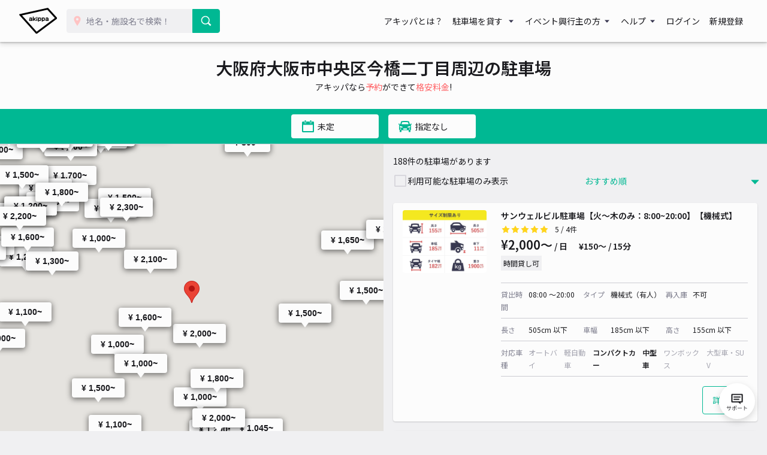

--- FILE ---
content_type: text/html; charset=UTF-8
request_url: https://www.akippa.com/kinki/osaka/500423
body_size: 80824
content:
<!doctype html>
<html lang="ja">
<head>
    <meta charset="UTF-8">
        <title>【土日予約も！】大阪府大阪市中央区今橋二丁目のおすすめ駐車場予約 1日とめても安い！｜akippa (アキッパ)</title>
    <meta name="viewport" content="width=device-width, initial-scale=1.0, minimum-scale=1.0, maximum-scale=1.0, user-scalable=no">
    <meta name="description" content="大阪府大阪市中央区今橋二丁目周辺の予約可能な駐車場を掲載しています。akippa (アキッパ)では、空いている月極や個人宅の駐車場を15分〜1日単位で借りられます。ネット予約・キャッシュレス決済で便利にお安くご利用いただけます。">
        <link rel="canonical" href="https://www.akippa.com/kinki/osaka/500421">
        <meta name="format-detection" content="telephone=no">

    <meta property="og:locale" content="ja">
    <meta property="og:title" content="【土日予約も！】大阪府大阪市中央区今橋二丁目のおすすめ駐車場予約 1日とめても安い！｜akippa (アキッパ)">
    <meta property="og:type" content="website">
    <meta property="og:url" content="https://www.akippa.com/kinki/osaka/500423">
    <meta property="og:image" content="https://s3-ap-northeast-1.amazonaws.com/akippa-res/front/images/ogp-suggest.png">
    <meta property="og:description" content="大阪府大阪市中央区今橋二丁目周辺の予約可能な駐車場を掲載しています。akippa (アキッパ)では、空いている月極や個人宅の駐車場を15分〜1日単位で借りられます。ネット予約・キャッシュレス決済で便利にお安くご利用いただけます。">
    <meta property="og:site_name" content="アキッパ">

    <meta name="twitter:card" content="summary_large_image">
    <meta name="twitter:title" content="【土日予約も！】大阪府大阪市中央区今橋二丁目のおすすめ駐車場予約 1日とめても安い！｜akippa (アキッパ)">
    <meta name="twitter:site" content="@akippa_official">
    <meta name="twitter:description" content="大阪府大阪市中央区今橋二丁目周辺の予約可能な駐車場を掲載しています。akippa (アキッパ)では、空いている月極や個人宅の駐車場を15分〜1日単位で借りられます。ネット予約・キャッシュレス決済で便利にお安くご利用いただけます。">
    <meta name="csrf-token" content="jwfwU814rZqV2uukz1aIbjvHX0gAjDfn2T8lQ1Cy">
    <meta name="google-site-verification" content="dGWTU7JwX9ncvOBiEIDlYKnUDhRnFPs_1o8tsDzSMwU" />
    <meta name="facebook-domain-verification" content="siuqmngav7ld6qph02ykf31dks6pmp" />
        <!-- Start SmartBanner configuration -->
<meta name="apple-itunes-app" content="app-id=894446397">
<!-- End SmartBanner configuration -->    <link href="https://www.akippa.com/kinki/osaka/500423" itemprop="url">
    <link rel="icon" href="https://s3-ap-northeast-1.amazonaws.com/akippa-res/front/images/favicon.ico" sizes="32x32">
    <link rel="icon" href="https://s3-ap-northeast-1.amazonaws.com/akippa-res/front/images/icon.svg" type="image/svg+xml">
    <link rel="apple-touch-icon" href="https://s3-ap-northeast-1.amazonaws.com/akippa-res/front/images/apple-touch-icon.png">
    <link rel="manifest" href="https://s3-ap-northeast-1.amazonaws.com/akippa-res/front/images/manifest.webmanifest">

    <link rel="stylesheet" href="https://s3-ap-northeast-1.amazonaws.com/akippa-res/front/css/app.css?t=26012109">
    <link rel="stylesheet" type="text/css" href="/assets/front/library/slick/slick.css"/>
    <link rel="stylesheet" type="text/css" href="/assets/front/library/slick/slick-theme.css"/>
    <link rel="preconnect" href="https://fonts.googleapis.com">
    <link rel="preconnect" href="https://fonts.gstatic.com" crossorigin>
    <link href="https://fonts.googleapis.com/css2?family=Noto+Sans+JP:wght@400;600&display=swap" rel="stylesheet">
        <link rel="stylesheet" href="https://www.akippa.com/assets/front/css/common/breadcrumb.css">
    <script type="application/ld+json">
        {
    "@context": "http://schema.org",
    "@type": "ItemList",
    "itemListElement": [
        {
            "@type": "ListItem",
            "item": {
                "@type": "LocalBusiness",
                "name": "サンウェルビル駐車場【火～木のみ：8:00~20:00】【機械式】",
                "price": 2000,
                "aggregateRating": {
                    "@type": "AggregateRating",
                    "ratingValue": 5,
                    "reviewCount": 4
                }
            }
        },
        {
            "@type": "ListItem",
            "item": {
                "@type": "LocalBusiness",
                "name": "オービック御堂筋ビル【夕方パック：16:00〜22:00】※ハイルーフ可",
                "price": 1000,
                "aggregateRating": {
                    "@type": "AggregateRating",
                    "ratingValue": 5,
                    "reviewCount": 11
                }
            }
        },
        {
            "@type": "ListItem",
            "item": {
                "@type": "LocalBusiness",
                "name": "オービック御堂筋ビル【3時間パック】",
                "price": 1000,
                "aggregateRating": {
                    "@type": "AggregateRating",
                    "ratingValue": 4.6,
                    "reviewCount": 10
                }
            }
        },
        {
            "@type": "ListItem",
            "item": {
                "@type": "LocalBusiness",
                "name": "堺筋本町センタービル【日祝：7:30～22:00】",
                "price": 1000,
                "aggregateRating": {
                    "@type": "AggregateRating",
                    "ratingValue": 4,
                    "reviewCount": 1
                }
            }
        },
        {
            "@type": "ListItem",
            "item": {
                "@type": "LocalBusiness",
                "name": "大阪中之島ビルパーキング【土曜日のみ：7:30～18:00】※車高155㎝までのコンパクトカーのみ",
                "price": 1000,
                "aggregateRating": {
                    "@type": "AggregateRating",
                    "ratingValue": 4.8,
                    "reviewCount": 4
                }
            }
        },
        {
            "@type": "ListItem",
            "item": {
                "@type": "LocalBusiness",
                "name": "オービック御堂筋ビル【昼パック：10:00〜16:00】※ハイルーフ可",
                "price": 1200,
                "aggregateRating": {
                    "@type": "AggregateRating",
                    "ratingValue": 4.9,
                    "reviewCount": 16
                }
            }
        },
        {
            "@type": "ListItem",
            "item": {
                "@type": "LocalBusiness",
                "name": "大阪中之島ビルパーキング【平日のみ：7:30～22:00】※車高155㎝までのコンパクトカーのみ",
                "price": 1300,
                "aggregateRating": {
                    "@type": "AggregateRating",
                    "ratingValue": 4.5,
                    "reviewCount": 73
                }
            }
        },
        {
            "@type": "ListItem",
            "item": {
                "@type": "LocalBusiness",
                "name": "関電不動産梅田新道ビルパーキング【土曜のみ：08:00〜20:00】",
                "price": 1500,
                "aggregateRating": {
                    "@type": "AggregateRating",
                    "ratingValue": 4.3,
                    "reviewCount": 6
                }
            }
        },
        {
            "@type": "ListItem",
            "item": {
                "@type": "LocalBusiness",
                "name": "新ダイビル地下1階駐車場【日曜日 / 早朝パック：7:00～11:00】※11:00以降利用不可",
                "price": 1500,
                "aggregateRating": {
                    "@type": "AggregateRating",
                    "ratingValue": 5,
                    "reviewCount": 1
                }
            }
        },
        {
            "@type": "ListItem",
            "item": {
                "@type": "LocalBusiness",
                "name": "新ダイビル地下1階駐車場【土曜日 / 夕方パック：16:00～23:30】※16:00までの利用は不可",
                "price": 2000,
                "aggregateRating": {
                    "@type": "AggregateRating",
                    "ratingValue": 5,
                    "reviewCount": 2
                }
            }
        },
        {
            "@type": "ListItem",
            "item": {
                "@type": "LocalBusiness",
                "name": "オービック御堂筋ビル【機械式 / ハイルーフ可】",
                "price": 2200,
                "aggregateRating": {
                    "@type": "AggregateRating",
                    "ratingValue": 5,
                    "reviewCount": 15
                }
            }
        },
        {
            "@type": "ListItem",
            "item": {
                "@type": "LocalBusiness",
                "name": "大阪堂島浜タワー駐車場【機械式 / ハイルーフ：利用時間8:00～22:00】",
                "price": 2300,
                "aggregateRating": {
                    "@type": "AggregateRating",
                    "ratingValue": 5,
                    "reviewCount": 2
                }
            }
        },
        {
            "@type": "ListItem",
            "item": {
                "@type": "LocalBusiness",
                "name": "新ダイビル地下1階駐車場【日曜日のみ：7:00～23:30】※最終入庫23:00まで",
                "price": 2500,
                "aggregateRating": {
                    "@type": "AggregateRating",
                    "ratingValue": 5,
                    "reviewCount": 2
                }
            }
        },
        {
            "@type": "ListItem",
            "item": {
                "@type": "LocalBusiness",
                "name": "関電不動産梅田新道ビルパーキング【平日のみ：08:00〜26:59】深夜2時59分まで利用可！",
                "price": 3000,
                "aggregateRating": {
                    "@type": "AggregateRating",
                    "ratingValue": 5,
                    "reviewCount": 1
                }
            }
        },
        {
            "@type": "ListItem",
            "item": {
                "@type": "LocalBusiness",
                "name": "大阪駅前第3ビル地下駐車場【夕方パック：ご利用時間:17:00~22:30】",
                "price": 1000,
                "aggregateRating": {
                    "@type": "AggregateRating",
                    "ratingValue": 4.9,
                    "reviewCount": 36
                }
            }
        },
        {
            "@type": "ListItem",
            "item": {
                "@type": "LocalBusiness",
                "name": "唐物町駐車場",
                "price": 1045,
                "aggregateRating": {
                    "@type": "AggregateRating",
                    "ratingValue": 4.9,
                    "reviewCount": 16
                }
            }
        },
        {
            "@type": "ListItem",
            "item": {
                "@type": "LocalBusiness",
                "name": "【日祝限定】PNP御堂筋本町駅タワー【ハイルーフ可】",
                "price": 1100,
                "aggregateRating": {
                    "@type": "AggregateRating",
                    "ratingValue": 4.6,
                    "reviewCount": 12
                }
            }
        },
        {
            "@type": "ListItem",
            "item": {
                "@type": "LocalBusiness",
                "name": "【高さ155cm以下】三井ガーデンホテル大阪プレミア駐車場(5)【機械式】【平日：11:00~18:00】",
                "price": 1200,
                "aggregateRating": {
                    "@type": "AggregateRating",
                    "ratingValue": 4.6,
                    "reviewCount": 60
                }
            }
        },
        {
            "@type": "ListItem",
            "item": {
                "@type": "LocalBusiness",
                "name": "大阪駅前第4ビル地下駐車場【夕方パック：ご利用時間:17:00~22:30】",
                "price": 1200,
                "aggregateRating": {
                    "@type": "AggregateRating",
                    "ratingValue": 4.9,
                    "reviewCount": 104
                }
            }
        },
        {
            "@type": "ListItem",
            "item": {
                "@type": "LocalBusiness",
                "name": "【１号機専用】堂島アクシスビル【利用時間:平日のみ 8:00~20:00】【機械式】",
                "price": 1200,
                "aggregateRating": {
                    "@type": "AggregateRating",
                    "ratingValue": 4.1,
                    "reviewCount": 9
                }
            }
        },
        {
            "@type": "ListItem",
            "item": {
                "@type": "LocalBusiness",
                "name": "【土日祝のみ】PNP肥後橋（車高制限あり）",
                "price": 1300,
                "aggregateRating": {
                    "@type": "AggregateRating",
                    "ratingValue": 4.6,
                    "reviewCount": 60
                }
            }
        },
        {
            "@type": "ListItem",
            "item": {
                "@type": "LocalBusiness",
                "name": "【高さ155cm以下】三井ガーデンホテル大阪プレミア駐車場(4)【機械式】【土日祝：11:00~17:00】",
                "price": 1400,
                "aggregateRating": {
                    "@type": "AggregateRating",
                    "ratingValue": 4.2,
                    "reviewCount": 6
                }
            }
        },
        {
            "@type": "ListItem",
            "item": {
                "@type": "LocalBusiness",
                "name": "【高さ155cm以下】三井ガーデンホテル大阪プレミア駐車場(3)【機械式】【平日：11:00~22:00】",
                "price": 1400,
                "aggregateRating": {
                    "@type": "AggregateRating",
                    "ratingValue": 4.8,
                    "reviewCount": 90
                }
            }
        },
        {
            "@type": "ListItem",
            "item": {
                "@type": "LocalBusiness",
                "name": "本町スクウェアビル駐車場【高さ155cm以下：機械式】【火～金のみ：8:00～21:00】",
                "price": 1500,
                "aggregateRating": {
                    "@type": "AggregateRating",
                    "ratingValue": 5,
                    "reviewCount": 2
                }
            }
        },
        {
            "@type": "ListItem",
            "item": {
                "@type": "LocalBusiness",
                "name": "【平日のみ】PNP肥後橋（車高制限あり）",
                "price": 1500,
                "aggregateRating": {
                    "@type": "AggregateRating",
                    "ratingValue": 4.5,
                    "reviewCount": 39
                }
            }
        },
        {
            "@type": "ListItem",
            "item": {
                "@type": "LocalBusiness",
                "name": "明治安田生命堺筋本町ビル駐車場(3)【月～金のみ：8:00~21:00】",
                "price": 1500,
                "aggregateRating": {
                    "@type": "AggregateRating",
                    "ratingValue": 4.5,
                    "reviewCount": 44
                }
            }
        },
        {
            "@type": "ListItem",
            "item": {
                "@type": "LocalBusiness",
                "name": "【入庫から6時間まで1500円】PNP大阪梅田駅タワー【平日】",
                "price": 1500,
                "aggregateRating": {
                    "@type": "AggregateRating",
                    "ratingValue": 4.2,
                    "reviewCount": 17
                }
            }
        },
        {
            "@type": "ListItem",
            "item": {
                "@type": "LocalBusiness",
                "name": "京阪パーキングOMM第1駐車場【夕方パック:16:00～23:00 屋上・4階西エリア】",
                "price": 1500,
                "aggregateRating": {
                    "@type": "AggregateRating",
                    "ratingValue": 4,
                    "reviewCount": 1
                }
            }
        },
        {
            "@type": "ListItem",
            "item": {
                "@type": "LocalBusiness",
                "name": "京阪堂島ビル駐車場【利用時間：8:00～21:00】【機械式/155cmまで】",
                "price": 1500,
                "aggregateRating": {
                    "@type": "AggregateRating",
                    "ratingValue": 5,
                    "reviewCount": 6
                }
            }
        },
        {
            "@type": "ListItem",
            "item": {
                "@type": "LocalBusiness",
                "name": "【宿泊不可】中之島ダイビル駐車場【土日祝のみ：7:00～23:59】",
                "price": 1600,
                "aggregateRating": {
                    "@type": "AggregateRating",
                    "ratingValue": 4.6,
                    "reviewCount": 57
                }
            }
        },
        {
            "@type": "ListItem",
            "item": {
                "@type": "LocalBusiness",
                "name": "梅田DTタワー地下3階駐車場【利用可能時間：6:00～23:00】※高さ155cm 大型車まで",
                "price": 1600,
                "aggregateRating": {
                    "@type": "AggregateRating",
                    "ratingValue": 4.8,
                    "reviewCount": 19
                }
            }
        },
        {
            "@type": "ListItem",
            "item": {
                "@type": "LocalBusiness",
                "name": "梅田DTタワー地下3階駐車場【利用可能時間：6:00～23:00】※高さ155cm 中型車まで",
                "price": 1600,
                "aggregateRating": {
                    "@type": "AggregateRating",
                    "ratingValue": 4.4,
                    "reviewCount": 28
                }
            }
        },
        {
            "@type": "ListItem",
            "item": {
                "@type": "LocalBusiness",
                "name": "梅田DTタワー地下3階駐車場【利用可能時間：6:00～23:00】※高さ175cm",
                "price": 1600,
                "aggregateRating": {
                    "@type": "AggregateRating",
                    "ratingValue": 4.4,
                    "reviewCount": 33
                }
            }
        },
        {
            "@type": "ListItem",
            "item": {
                "@type": "LocalBusiness",
                "name": "堂島アバンザビル駐車場(1)【利用時間：月〜金：08:00〜22:00(入庫19時まで)】【高さ155cm以下】",
                "price": 1700,
                "aggregateRating": {
                    "@type": "AggregateRating",
                    "ratingValue": 4.8,
                    "reviewCount": 179
                }
            }
        },
        {
            "@type": "ListItem",
            "item": {
                "@type": "LocalBusiness",
                "name": "京阪堂島ビル駐車場【利用時間：8:00～21:00】【機械式/ハイルーフ可】",
                "price": 1700,
                "aggregateRating": {
                    "@type": "AggregateRating",
                    "ratingValue": 4.8,
                    "reviewCount": 17
                }
            }
        },
        {
            "@type": "ListItem",
            "item": {
                "@type": "LocalBusiness",
                "name": "ホテルエルセラーン大阪駐車場【営業時間：7:00～23:30】",
                "price": 1800,
                "aggregateRating": {
                    "@type": "AggregateRating",
                    "ratingValue": 4.3,
                    "reviewCount": 9
                }
            }
        },
        {
            "@type": "ListItem",
            "item": {
                "@type": "LocalBusiness",
                "name": "アロフト大阪堂島駐車場【ハイルーフ：土日祝 0:00〜23:59】",
                "price": 1800,
                "aggregateRating": {
                    "@type": "AggregateRating",
                    "ratingValue": 4.8,
                    "reviewCount": 33
                }
            }
        },
        {
            "@type": "ListItem",
            "item": {
                "@type": "LocalBusiness",
                "name": "アロフト大阪堂島駐車場【ハイルーフ：平日 0:00〜23:59】",
                "price": 1800,
                "aggregateRating": {
                    "@type": "AggregateRating",
                    "ratingValue": 4.8,
                    "reviewCount": 110
                }
            }
        },
        {
            "@type": "ListItem",
            "item": {
                "@type": "LocalBusiness",
                "name": "三井ガーデンホテル大阪プレミア駐車場(1)【機械式 / ハイルーフ可】【平日：11:00~22:00】",
                "price": 1800,
                "aggregateRating": {
                    "@type": "AggregateRating",
                    "ratingValue": 4.8,
                    "reviewCount": 179
                }
            }
        },
        {
            "@type": "ListItem",
            "item": {
                "@type": "LocalBusiness",
                "name": "三井ガーデンホテル大阪プレミア駐車場(2)【機械式 / ハイルーフ可】【土日祝：11:00~17:00】",
                "price": 1800,
                "aggregateRating": {
                    "@type": "AggregateRating",
                    "ratingValue": 4.8,
                    "reviewCount": 12
                }
            }
        },
        {
            "@type": "ListItem",
            "item": {
                "@type": "LocalBusiness",
                "name": "堂島アバンザビル駐車場【お昼パック：13:00〜22:00(入庫19時まで)】【高さ195cm以下】",
                "price": 1800,
                "aggregateRating": {
                    "@type": "AggregateRating",
                    "ratingValue": 4.2,
                    "reviewCount": 6
                }
            }
        },
        {
            "@type": "ListItem",
            "item": {
                "@type": "LocalBusiness",
                "name": "堂島アクシスビル①【利用時間:平日のみ 8:00~20:00】【機械式】【サイズ要確認】",
                "price": 1800,
                "aggregateRating": {
                    "@type": "AggregateRating",
                    "ratingValue": 4.6,
                    "reviewCount": 33
                }
            }
        },
        {
            "@type": "ListItem",
            "item": {
                "@type": "LocalBusiness",
                "name": "堂島アバンザビル駐車場(2)【利用時間：月〜金：08:00〜22:00(入庫19時まで)】【高さ195cm以下】",
                "price": 2000,
                "aggregateRating": {
                    "@type": "AggregateRating",
                    "ratingValue": 4.6,
                    "reviewCount": 216
                }
            }
        },
        {
            "@type": "ListItem",
            "item": {
                "@type": "LocalBusiness",
                "name": "京阪パーキングOMM第1駐車場【屋上・4階西エリア：7:00〜22:00】",
                "price": 2000,
                "aggregateRating": {
                    "@type": "AggregateRating",
                    "ratingValue": 4.6,
                    "reviewCount": 54
                }
            }
        },
        {
            "@type": "ListItem",
            "item": {
                "@type": "LocalBusiness",
                "name": "PNP御堂筋本町駅タワー【ハイルーフ可】",
                "price": 2200,
                "aggregateRating": {
                    "@type": "AggregateRating",
                    "ratingValue": 4.9,
                    "reviewCount": 14
                }
            }
        },
        {
            "@type": "ListItem",
            "item": {
                "@type": "LocalBusiness",
                "name": "大阪御堂筋ビル・大阪センタービル【平日のみ 8:00～21:00】",
                "price": 2400,
                "aggregateRating": {
                    "@type": "AggregateRating",
                    "ratingValue": 4.3,
                    "reviewCount": 3
                }
            }
        },
        {
            "@type": "ListItem",
            "item": {
                "@type": "LocalBusiness",
                "name": "NREG御堂筋ビル【夕方パック：16:00〜20:00】",
                "price": 1000,
                "aggregateRating": {
                    "@type": "AggregateRating",
                    "ratingValue": 0,
                    "reviewCount": null
                }
            }
        },
        {
            "@type": "ListItem",
            "item": {
                "@type": "LocalBusiness",
                "name": "堺筋本町センタービル【土曜：7:30～22:00】",
                "price": 1000,
                "aggregateRating": {
                    "@type": "AggregateRating",
                    "ratingValue": 0,
                    "reviewCount": null
                }
            }
        },
        {
            "@type": "ListItem",
            "item": {
                "@type": "LocalBusiness",
                "name": "堺筋本町センタービル【平日：13:00～22:00】",
                "price": 1000,
                "aggregateRating": {
                    "@type": "AggregateRating",
                    "ratingValue": 0,
                    "reviewCount": null
                }
            }
        },
        {
            "@type": "ListItem",
            "item": {
                "@type": "LocalBusiness",
                "name": "新ダイビル地下1階駐車場【日曜日 / ナイトパック：20:00～23:30】※20:00までの利用は不可",
                "price": 1000,
                "aggregateRating": {
                    "@type": "AggregateRating",
                    "ratingValue": 0,
                    "reviewCount": null
                }
            }
        },
        {
            "@type": "ListItem",
            "item": {
                "@type": "LocalBusiness",
                "name": "新ダイビル地下1階駐車場【土曜日 / ナイトパック：20:00～23:30】※20:00までの利用は不可",
                "price": 1000,
                "aggregateRating": {
                    "@type": "AggregateRating",
                    "ratingValue": 0,
                    "reviewCount": null
                }
            }
        },
        {
            "@type": "ListItem",
            "item": {
                "@type": "LocalBusiness",
                "name": "堺筋本町センタービル【月～金曜：7:30～22:00】",
                "price": 1200,
                "aggregateRating": {
                    "@type": "AggregateRating",
                    "ratingValue": 0,
                    "reviewCount": null
                }
            }
        },
        {
            "@type": "ListItem",
            "item": {
                "@type": "LocalBusiness",
                "name": "ITビル駐車場",
                "price": 1500,
                "aggregateRating": {
                    "@type": "AggregateRating",
                    "ratingValue": 0,
                    "reviewCount": null
                }
            }
        },
        {
            "@type": "ListItem",
            "item": {
                "@type": "LocalBusiness",
                "name": "堂島アクシスビル②【夕方パック：13:00〜20:00】",
                "price": 1500,
                "aggregateRating": {
                    "@type": "AggregateRating",
                    "ratingValue": 0,
                    "reviewCount": null
                }
            }
        },
        {
            "@type": "ListItem",
            "item": {
                "@type": "LocalBusiness",
                "name": "新芝川ビル駐車場【予約不要/現地決済】",
                "price": 1600,
                "aggregateRating": {
                    "@type": "AggregateRating",
                    "ratingValue": 0,
                    "reviewCount": null
                }
            }
        },
        {
            "@type": "ListItem",
            "item": {
                "@type": "LocalBusiness",
                "name": "大阪市北区天満2丁目5 見掛駐車場",
                "price": 1650,
                "aggregateRating": {
                    "@type": "AggregateRating",
                    "ratingValue": 0,
                    "reviewCount": null
                }
            }
        },
        {
            "@type": "ListItem",
            "item": {
                "@type": "LocalBusiness",
                "name": "NREG御堂筋ビル【平日：13:00～20:00】【機械式】",
                "price": 1800,
                "aggregateRating": {
                    "@type": "AggregateRating",
                    "ratingValue": 0,
                    "reviewCount": null
                }
            }
        },
        {
            "@type": "ListItem",
            "item": {
                "@type": "LocalBusiness",
                "name": "新ダイビル地下1階駐車場【日曜日 / 昼パック：11:00〜14:00】※14:00以降利用不可",
                "price": 1800,
                "aggregateRating": {
                    "@type": "AggregateRating",
                    "ratingValue": 0,
                    "reviewCount": null
                }
            }
        },
        {
            "@type": "ListItem",
            "item": {
                "@type": "LocalBusiness",
                "name": "【特別プラン】アロフト大阪堂島駐車場【ハイルーフ：平日 0:00〜23:59】",
                "price": 1800,
                "aggregateRating": {
                    "@type": "AggregateRating",
                    "ratingValue": 0,
                    "reviewCount": null
                }
            }
        },
        {
            "@type": "ListItem",
            "item": {
                "@type": "LocalBusiness",
                "name": "新ダイビル地下1階駐車場【日曜日 / 夕方パック：16:00～23:30】※16:00までの利用は不可",
                "price": 2000,
                "aggregateRating": {
                    "@type": "AggregateRating",
                    "ratingValue": 0,
                    "reviewCount": null
                }
            }
        },
        {
            "@type": "ListItem",
            "item": {
                "@type": "LocalBusiness",
                "name": "堺筋本町ビル駐車場【車高154cmまで】【平日のみ：7:30～20:50】",
                "price": 2000,
                "aggregateRating": {
                    "@type": "AggregateRating",
                    "ratingValue": 0,
                    "reviewCount": null
                }
            }
        },
        {
            "@type": "ListItem",
            "item": {
                "@type": "LocalBusiness",
                "name": "日本生命淀屋橋ビル駐車場【機械式/ロールーフ】月・火11:00-20:00",
                "price": 2100,
                "aggregateRating": {
                    "@type": "AggregateRating",
                    "ratingValue": 0,
                    "reviewCount": null
                }
            }
        },
        {
            "@type": "ListItem",
            "item": {
                "@type": "LocalBusiness",
                "name": "大阪堂島浜タワー駐車場【機械式 / 普通車：利用時間8:00～22:00】",
                "price": 2300,
                "aggregateRating": {
                    "@type": "AggregateRating",
                    "ratingValue": 0,
                    "reviewCount": null
                }
            }
        },
        {
            "@type": "ListItem",
            "item": {
                "@type": "LocalBusiness",
                "name": "NREG御堂筋ビル【平日のみ：8:00～20:00】【機械式】",
                "price": 2500,
                "aggregateRating": {
                    "@type": "AggregateRating",
                    "ratingValue": 0,
                    "reviewCount": null
                }
            }
        },
        {
            "@type": "ListItem",
            "item": {
                "@type": "LocalBusiness",
                "name": "梅田DTタワー地下3階駐車場 駐車後24時間パック【入庫可能時間：6:00～23:00】※高さ175cm",
                "price": 3000,
                "aggregateRating": {
                    "@type": "AggregateRating",
                    "ratingValue": 0,
                    "reviewCount": null
                }
            }
        },
        {
            "@type": "ListItem",
            "item": {
                "@type": "LocalBusiness",
                "name": "梅田DTタワー地下3階駐車場 24時間パック【利用可能時間：6:00～23:00】※高さ155cm",
                "price": 3000,
                "aggregateRating": {
                    "@type": "AggregateRating",
                    "ratingValue": 0,
                    "reviewCount": null
                }
            }
        },
        {
            "@type": "ListItem",
            "item": {
                "@type": "LocalBusiness",
                "name": "日本生命淀屋橋ビル駐車場【機械式/ロールーフ】水～金8:00-20:00",
                "price": 2100,
                "aggregateRating": {
                    "@type": "AggregateRating",
                    "ratingValue": 3.8,
                    "reviewCount": 6
                }
            }
        },
        {
            "@type": "ListItem",
            "item": {
                "@type": "LocalBusiness",
                "name": "明治安田生命備後町ビル駐車場(2)【機械式】【平日のみ：7:30~21:00】【宿泊禁止】",
                "price": 1800,
                "aggregateRating": {
                    "@type": "AggregateRating",
                    "ratingValue": 3.9,
                    "reviewCount": 9
                }
            }
        },
        {
            "@type": "ListItem",
            "item": {
                "@type": "LocalBusiness",
                "name": "【日祝限定】PNP御堂筋本町駅タワー【ハイルーフ不可】 ",
                "price": 1100,
                "aggregateRating": {
                    "@type": "AggregateRating",
                    "ratingValue": 3,
                    "reviewCount": 5
                }
            }
        },
        {
            "@type": "ListItem",
            "item": {
                "@type": "LocalBusiness",
                "name": "プリメーロ江戸堀駐車場",
                "price": 1100,
                "aggregateRating": {
                    "@type": "AggregateRating",
                    "ratingValue": 3.6,
                    "reviewCount": 5
                }
            }
        },
        {
            "@type": "ListItem",
            "item": {
                "@type": "LocalBusiness",
                "name": "御堂筋ダイワビルパーキング(1)【平日：8:00~17:00】【機械式】",
                "price": 1100,
                "aggregateRating": {
                    "@type": "AggregateRating",
                    "ratingValue": 3.9,
                    "reviewCount": 25
                }
            }
        },
        {
            "@type": "ListItem",
            "item": {
                "@type": "LocalBusiness",
                "name": "明治安田生命堺筋本町ビル駐車場【限定パック：10:00〜21:00】※火〜金のみ",
                "price": 1200,
                "aggregateRating": {
                    "@type": "AggregateRating",
                    "ratingValue": 3.7,
                    "reviewCount": 3
                }
            }
        },
        {
            "@type": "ListItem",
            "item": {
                "@type": "LocalBusiness",
                "name": "【入庫から6時間まで1800円】PNP大阪梅田駅タワー【土日祝】",
                "price": 1800,
                "aggregateRating": {
                    "@type": "AggregateRating",
                    "ratingValue": 3,
                    "reviewCount": 11
                }
            }
        },
        {
            "@type": "ListItem",
            "item": {
                "@type": "LocalBusiness",
                "name": "PNP御堂筋本町駅タワー【ハイルーフ不可】",
                "price": 2000,
                "aggregateRating": {
                    "@type": "AggregateRating",
                    "ratingValue": 3.5,
                    "reviewCount": 6
                }
            }
        },
        {
            "@type": "ListItem",
            "item": {
                "@type": "LocalBusiness",
                "name": "大阪御堂筋ビル・大阪センタービル【土日祝のみ  08:00～19:00】",
                "price": 2400,
                "aggregateRating": {
                    "@type": "AggregateRating",
                    "ratingValue": 3.8,
                    "reviewCount": 14
                }
            }
        },
        {
            "@type": "ListItem",
            "item": {
                "@type": "LocalBusiness",
                "name": "ブルークPIT IN【機械式/普通車】【平日のみ：8:00～21:00】",
                "price": 800,
                "aggregateRating": {
                    "@type": "AggregateRating",
                    "ratingValue": 5,
                    "reviewCount": 1
                }
            }
        },
        {
            "@type": "ListItem",
            "item": {
                "@type": "LocalBusiness",
                "name": "【LR車両155cm以下限定】Nakanoshima Qross【平日:7:30~22:00】【機械式】",
                "price": 900,
                "aggregateRating": {
                    "@type": "AggregateRating",
                    "ratingValue": 5,
                    "reviewCount": 10
                }
            }
        },
        {
            "@type": "ListItem",
            "item": {
                "@type": "LocalBusiness",
                "name": "【LR車両155cm以下限定】Nakanoshima Qross【土日祝:8:00~21:00】【機械式】",
                "price": 900,
                "aggregateRating": {
                    "@type": "AggregateRating",
                    "ratingValue": 4.1,
                    "reviewCount": 7
                }
            }
        },
        {
            "@type": "ListItem",
            "item": {
                "@type": "LocalBusiness",
                "name": "南久宝寺2丁目パーキング【高さ155cmまで：8:00〜20:00】",
                "price": 1000,
                "aggregateRating": {
                    "@type": "AggregateRating",
                    "ratingValue": 4.4,
                    "reviewCount": 11
                }
            }
        },
        {
            "@type": "ListItem",
            "item": {
                "@type": "LocalBusiness",
                "name": "【3時間パック】アールパーキング駐車場【機械式/LR】平日のみ 8:00~21:00",
                "price": 1000,
                "aggregateRating": {
                    "@type": "AggregateRating",
                    "ratingValue": 4,
                    "reviewCount": 2
                }
            }
        },
        {
            "@type": "ListItem",
            "item": {
                "@type": "LocalBusiness",
                "name": "Dパーキングピップビル駐車場【機械式】【平日のみ:9:00~17:00】",
                "price": 1018,
                "aggregateRating": {
                    "@type": "AggregateRating",
                    "ratingValue": 4.5,
                    "reviewCount": 19
                }
            }
        },
        {
            "@type": "ListItem",
            "item": {
                "@type": "LocalBusiness",
                "name": "OSビル駐車場【ご利用時間：7:00～22:00】",
                "price": 1030,
                "aggregateRating": {
                    "@type": "AggregateRating",
                    "ratingValue": 4.7,
                    "reviewCount": 347
                }
            }
        },
        {
            "@type": "ListItem",
            "item": {
                "@type": "LocalBusiness",
                "name": "江戸堀センタービル駐車場【機械式】【ご利用時間：平日のみ 7:30～21:30】",
                "price": 1200,
                "aggregateRating": {
                    "@type": "AggregateRating",
                    "ratingValue": 5,
                    "reviewCount": 5
                }
            }
        },
        {
            "@type": "ListItem",
            "item": {
                "@type": "LocalBusiness",
                "name": "【3時間限定パック】（時間注意）エスト心斎橋駐車場【土日祝 入庫可能時間：9:00~22:00】",
                "price": 1200,
                "aggregateRating": {
                    "@type": "AggregateRating",
                    "ratingValue": 5,
                    "reviewCount": 3
                }
            }
        },
        {
            "@type": "ListItem",
            "item": {
                "@type": "LocalBusiness",
                "name": "【3時間限定パック】（時間注意）エスト心斎橋駐車場【平日 入庫可能時間：15:00~22:00】",
                "price": 1200,
                "aggregateRating": {
                    "@type": "AggregateRating",
                    "ratingValue": 5,
                    "reviewCount": 2
                }
            }
        },
        {
            "@type": "ListItem",
            "item": {
                "@type": "LocalBusiness",
                "name": "【3時間パック】梅田ダイビル駐車場【平日 8:00～19:30のみ】",
                "price": 1300,
                "aggregateRating": {
                    "@type": "AggregateRating",
                    "ratingValue": 4,
                    "reviewCount": 4
                }
            }
        },
        {
            "@type": "ListItem",
            "item": {
                "@type": "LocalBusiness",
                "name": "【平日】梅田ナナイロ駐車場(7:00-21:45)",
                "price": 1400,
                "aggregateRating": {
                    "@type": "AggregateRating",
                    "ratingValue": 4.8,
                    "reviewCount": 289
                }
            }
        },
        {
            "@type": "ListItem",
            "item": {
                "@type": "LocalBusiness",
                "name": "【高さ170㎝以下】THEPARKing明治安田生命大阪梅田ビル【全日：7:00～21:30】",
                "price": 1400,
                "aggregateRating": {
                    "@type": "AggregateRating",
                    "ratingValue": 4.4,
                    "reviewCount": 8
                }
            }
        },
        {
            "@type": "ListItem",
            "item": {
                "@type": "LocalBusiness",
                "name": "【車高155cmまで】ジンオートレンタカー梅田営業所駐車場【ミドルルーフ】",
                "price": 1500,
                "aggregateRating": {
                    "@type": "AggregateRating",
                    "ratingValue": 4.6,
                    "reviewCount": 37
                }
            }
        },
        {
            "@type": "ListItem",
            "item": {
                "@type": "LocalBusiness",
                "name": "【HR限定 短期パック】Nakanoshima Qross【平日:12:00~22:00】【機械式】",
                "price": 1500,
                "aggregateRating": {
                    "@type": "AggregateRating",
                    "ratingValue": 5,
                    "reviewCount": 10
                }
            }
        },
        {
            "@type": "ListItem",
            "item": {
                "@type": "LocalBusiness",
                "name": "【夕方パック】大阪富国生命ビル【ご利用時間：16:00～22 :30】",
                "price": 1500,
                "aggregateRating": {
                    "@type": "AggregateRating",
                    "ratingValue": 4.8,
                    "reviewCount": 15
                }
            }
        },
        {
            "@type": "ListItem",
            "item": {
                "@type": "LocalBusiness",
                "name": "【HR限定 短期パック】Nakanoshima Qross【土日祝:12:00~21:00】【機械式】",
                "price": 1500,
                "aggregateRating": {
                    "@type": "AggregateRating",
                    "ratingValue": 4,
                    "reviewCount": 4
                }
            }
        },
        {
            "@type": "ListItem",
            "item": {
                "@type": "LocalBusiness",
                "name": "北区天満1丁目駐車場",
                "price": 1500,
                "aggregateRating": {
                    "@type": "AggregateRating",
                    "ratingValue": 4.5,
                    "reviewCount": 57
                }
            }
        },
        {
            "@type": "ListItem",
            "item": {
                "@type": "LocalBusiness",
                "name": "梅田ナナイロ駐車場【土日祝:3時間パック】",
                "price": 1500,
                "aggregateRating": {
                    "@type": "AggregateRating",
                    "ratingValue": 5,
                    "reviewCount": 3
                }
            }
        },
        {
            "@type": "ListItem",
            "item": {
                "@type": "LocalBusiness",
                "name": "Patオーガニックパーキング【9:00〜21:00】【機械式/高さ155cmまで】",
                "price": 1500,
                "aggregateRating": {
                    "@type": "AggregateRating",
                    "ratingValue": 5,
                    "reviewCount": 4
                }
            }
        },
        {
            "@type": "ListItem",
            "item": {
                "@type": "LocalBusiness",
                "name": "Patオーガニックパーキング【8:00〜21:00】【機械式/高さ155cmまで】",
                "price": 1500,
                "aggregateRating": {
                    "@type": "AggregateRating",
                    "ratingValue": 4.3,
                    "reviewCount": 3
                }
            }
        },
        {
            "@type": "ListItem",
            "item": {
                "@type": "LocalBusiness",
                "name": "ケーズビル心斎橋【ハイルーフ】【平日のみ：8時00分～22時00分】【機械式】",
                "price": 1500,
                "aggregateRating": {
                    "@type": "AggregateRating",
                    "ratingValue": 4.6,
                    "reviewCount": 14
                }
            }
        },
        {
            "@type": "ListItem",
            "item": {
                "@type": "LocalBusiness",
                "name": "ケーズビル心斎橋【高さ155cmまで：8時00分～22時00分】【機械式】",
                "price": 1500,
                "aggregateRating": {
                    "@type": "AggregateRating",
                    "ratingValue": 4.2,
                    "reviewCount": 5
                }
            }
        },
        {
            "@type": "ListItem",
            "item": {
                "@type": "LocalBusiness",
                "name": "第二吉本ビル駐車場CゾーンB4F【無人 / 車両専用 / 機械エレベーター式：7:00～23:59】",
                "price": 1527,
                "aggregateRating": {
                    "@type": "AggregateRating",
                    "ratingValue": 4.6,
                    "reviewCount": 668
                }
            }
        },
        {
            "@type": "ListItem",
            "item": {
                "@type": "LocalBusiness",
                "name": "【高さ175㎝～200㎝】THEPARKing明治安田生命大阪梅田ビル【全日：7:00～21:30】",
                "price": 1600,
                "aggregateRating": {
                    "@type": "AggregateRating",
                    "ratingValue": 4.4,
                    "reviewCount": 7
                }
            }
        },
        {
            "@type": "ListItem",
            "item": {
                "@type": "LocalBusiness",
                "name": "ケーズビル心斎橋【ハイルーフ】【土日祝のみ：8時00分～22時00分】【機械式】",
                "price": 1600,
                "aggregateRating": {
                    "@type": "AggregateRating",
                    "ratingValue": 4.4,
                    "reviewCount": 32
                }
            }
        },
        {
            "@type": "ListItem",
            "item": {
                "@type": "LocalBusiness",
                "name": "NTT堂島ビル地下5階駐車場【利用可能時間：7:00～21:30】※高さ制限あり",
                "price": 1700,
                "aggregateRating": {
                    "@type": "AggregateRating",
                    "ratingValue": 4.6,
                    "reviewCount": 27
                }
            }
        },
        {
            "@type": "ListItem",
            "item": {
                "@type": "LocalBusiness",
                "name": "NTT堂島ビル駐車場【平日のみ：7:00～21:30】",
                "price": 1700,
                "aggregateRating": {
                    "@type": "AggregateRating",
                    "ratingValue": 4.6,
                    "reviewCount": 30
                }
            }
        },
        {
            "@type": "ListItem",
            "item": {
                "@type": "LocalBusiness",
                "name": "梅田ダイビル駐車場【平日のみ 8:00～19:30】【機械式：高さ155㎝まで】",
                "price": 1700,
                "aggregateRating": {
                    "@type": "AggregateRating",
                    "ratingValue": 5,
                    "reviewCount": 2
                }
            }
        },
        {
            "@type": "ListItem",
            "item": {
                "@type": "LocalBusiness",
                "name": "エスト心斎橋駐車場　ハイルーフ【利用時間：12:00~21:00】【高さ制限200㎝】",
                "price": 1700,
                "aggregateRating": {
                    "@type": "AggregateRating",
                    "ratingValue": 4.7,
                    "reviewCount": 405
                }
            }
        },
        {
            "@type": "ListItem",
            "item": {
                "@type": "LocalBusiness",
                "name": "大阪駅前第1ビル地下3階駐車場【ご利用時間:6:00~22:30】（高さ制限あり）",
                "price": 1800,
                "aggregateRating": {
                    "@type": "AggregateRating",
                    "ratingValue": 4.8,
                    "reviewCount": 61
                }
            }
        },
        {
            "@type": "ListItem",
            "item": {
                "@type": "LocalBusiness",
                "name": "大阪駅前第2ビル地下駐車場【ご利用時間:6:00~22:30】",
                "price": 1800,
                "aggregateRating": {
                    "@type": "AggregateRating",
                    "ratingValue": 4.7,
                    "reviewCount": 368
                }
            }
        },
        {
            "@type": "ListItem",
            "item": {
                "@type": "LocalBusiness",
                "name": "ジンオートレンタカー梅田営業所駐車場【ハイルーフ】",
                "price": 1800,
                "aggregateRating": {
                    "@type": "AggregateRating",
                    "ratingValue": 4.7,
                    "reviewCount": 43
                }
            }
        },
        {
            "@type": "ListItem",
            "item": {
                "@type": "LocalBusiness",
                "name": "大阪富国生命ビル【利用時間：7:00～22:30】【宿泊料金は現地にて1000円頂きます】",
                "price": 1800,
                "aggregateRating": {
                    "@type": "AggregateRating",
                    "ratingValue": 4.7,
                    "reviewCount": 517
                }
            }
        },
        {
            "@type": "ListItem",
            "item": {
                "@type": "LocalBusiness",
                "name": "NTT堂島ビル駐車場【土日祝のみ：7:00～21:30】",
                "price": 1800,
                "aggregateRating": {
                    "@type": "AggregateRating",
                    "ratingValue": 4.9,
                    "reviewCount": 27
                }
            }
        },
        {
            "@type": "ListItem",
            "item": {
                "@type": "LocalBusiness",
                "name": "【土日祝】梅田ナナイロ駐車場(7:00-21:45)",
                "price": 1800,
                "aggregateRating": {
                    "@type": "AggregateRating",
                    "ratingValue": 4.6,
                    "reviewCount": 239
                }
            }
        },
        {
            "@type": "ListItem",
            "item": {
                "@type": "LocalBusiness",
                "name": "梅田ダイビル駐車場【平日のみ 8:00～19:30】【平置き】",
                "price": 1800,
                "aggregateRating": {
                    "@type": "AggregateRating",
                    "ratingValue": 5,
                    "reviewCount": 4
                }
            }
        },
        {
            "@type": "ListItem",
            "item": {
                "@type": "LocalBusiness",
                "name": "Nakanoshima Qross【土日祝:8:00~21:00】【機械式】",
                "price": 2000,
                "aggregateRating": {
                    "@type": "AggregateRating",
                    "ratingValue": 5,
                    "reviewCount": 5
                }
            }
        },
        {
            "@type": "ListItem",
            "item": {
                "@type": "LocalBusiness",
                "name": "Nakanoshima Qross【平日:7:30~22:00】【機械式】",
                "price": 2000,
                "aggregateRating": {
                    "@type": "AggregateRating",
                    "ratingValue": 4.6,
                    "reviewCount": 7
                }
            }
        },
        {
            "@type": "ListItem",
            "item": {
                "@type": "LocalBusiness",
                "name": "堂島東洋紡ビルディング地上駐車場【利用可能時間：7:30～19:30】",
                "price": 2200,
                "aggregateRating": {
                    "@type": "AggregateRating",
                    "ratingValue": 5,
                    "reviewCount": 3
                }
            }
        },
        {
            "@type": "ListItem",
            "item": {
                "@type": "LocalBusiness",
                "name": "【宿泊パック】大阪富国生命ビル【ご利用時間：15:00〜翌朝11:00】入庫可能時間15:00〜22:30",
                "price": 3500,
                "aggregateRating": {
                    "@type": "AggregateRating",
                    "ratingValue": 4,
                    "reviewCount": 5
                }
            }
        },
        {
            "@type": "ListItem",
            "item": {
                "@type": "LocalBusiness",
                "name": "【宿泊パック】エスト心斎橋駐車場【利用時間：12:00~翌12:00】※22:00～翌9:00は入出庫不可",
                "price": 3500,
                "aggregateRating": {
                    "@type": "AggregateRating",
                    "ratingValue": 5,
                    "reviewCount": 2
                }
            }
        },
        {
            "@type": "ListItem",
            "item": {
                "@type": "LocalBusiness",
                "name": "【3時間パック】エムテックリプロ南船場パーキング【月～土のみ:7:30〜22:00】",
                "price": 550,
                "aggregateRating": {
                    "@type": "AggregateRating",
                    "ratingValue": 4.7,
                    "reviewCount": 3
                }
            }
        },
        {
            "@type": "ListItem",
            "item": {
                "@type": "LocalBusiness",
                "name": "中崎西スカイパーキング【平日のみ：8:00～22:30】※高さ155cmまで",
                "price": 1000,
                "aggregateRating": {
                    "@type": "AggregateRating",
                    "ratingValue": 4.7,
                    "reviewCount": 23
                }
            }
        },
        {
            "@type": "ListItem",
            "item": {
                "@type": "LocalBusiness",
                "name": "JPM長堀タワー駐車場",
                "price": 1000,
                "aggregateRating": {
                    "@type": "AggregateRating",
                    "ratingValue": 4.3,
                    "reviewCount": 16
                }
            }
        },
        {
            "@type": "ListItem",
            "item": {
                "@type": "LocalBusiness",
                "name": "【夕方パック】ヤンマー本社ビル駐車場【平日 16:00～21:30】",
                "price": 1100,
                "aggregateRating": {
                    "@type": "AggregateRating",
                    "ratingValue": 5,
                    "reviewCount": 1
                }
            }
        },
        {
            "@type": "ListItem",
            "item": {
                "@type": "LocalBusiness",
                "name": "サムティ阿波座ベルシア駐車場",
                "price": 1100,
                "aggregateRating": {
                    "@type": "AggregateRating",
                    "ratingValue": 5,
                    "reviewCount": 9
                }
            }
        },
        {
            "@type": "ListItem",
            "item": {
                "@type": "LocalBusiness",
                "name": "【Night】OIT梅田タワー(16:00-22:45)",
                "price": 1200,
                "aggregateRating": {
                    "@type": "AggregateRating",
                    "ratingValue": 4.6,
                    "reviewCount": 63
                }
            }
        },
        {
            "@type": "ListItem",
            "item": {
                "@type": "LocalBusiness",
                "name": "沢野邸_黒崎町akippa駐車場",
                "price": 1200,
                "aggregateRating": {
                    "@type": "AggregateRating",
                    "ratingValue": 4.6,
                    "reviewCount": 8
                }
            }
        },
        {
            "@type": "ListItem",
            "item": {
                "@type": "LocalBusiness",
                "name": "セブン東心斎橋ビル駐車場【機械式 / 利用時間:日祝のみ 10:00~22:00】",
                "price": 1223,
                "aggregateRating": {
                    "@type": "AggregateRating",
                    "ratingValue": 4.2,
                    "reviewCount": 6
                }
            }
        },
        {
            "@type": "ListItem",
            "item": {
                "@type": "LocalBusiness",
                "name": "セブン東心斎橋ビル駐車場【機械式 / 利用時間:月～土のみ 7:30～23:59】※25:00まで利用可",
                "price": 1223,
                "aggregateRating": {
                    "@type": "AggregateRating",
                    "ratingValue": 4.3,
                    "reviewCount": 13
                }
            }
        },
        {
            "@type": "ListItem",
            "item": {
                "@type": "LocalBusiness",
                "name": "大淀南駐車場",
                "price": 1250,
                "aggregateRating": {
                    "@type": "AggregateRating",
                    "ratingValue": 4.3,
                    "reviewCount": 12
                }
            }
        },
        {
            "@type": "ListItem",
            "item": {
                "@type": "LocalBusiness",
                "name": "大阪ステーションシティ5階 / 6階 / 7階 / 8階 / 9階 駐車場【利用時間：06:00～20:59】",
                "price": 1376,
                "aggregateRating": {
                    "@type": "AggregateRating",
                    "ratingValue": 4.7,
                    "reviewCount": 2382
                }
            }
        },
        {
            "@type": "ListItem",
            "item": {
                "@type": "LocalBusiness",
                "name": "中崎西スカイパーキング【土日祝のみ：8:00～22:30】※高さ155cmまで",
                "price": 1400,
                "aggregateRating": {
                    "@type": "AggregateRating",
                    "ratingValue": 4.9,
                    "reviewCount": 18
                }
            }
        },
        {
            "@type": "ListItem",
            "item": {
                "@type": "LocalBusiness",
                "name": "akippa福島2丁目駐車場",
                "price": 1400,
                "aggregateRating": {
                    "@type": "AggregateRating",
                    "ratingValue": 4.5,
                    "reviewCount": 18
                }
            }
        },
        {
            "@type": "ListItem",
            "item": {
                "@type": "LocalBusiness",
                "name": "【平日・Day】OIT梅田タワー【7:00～16:00】",
                "price": 1500,
                "aggregateRating": {
                    "@type": "AggregateRating",
                    "ratingValue": 4.7,
                    "reviewCount": 567
                }
            }
        },
        {
            "@type": "ListItem",
            "item": {
                "@type": "LocalBusiness",
                "name": "カンテレ扇町スクエア駐車場【機械式/ハイルーフ車  8:00～23:00】※入庫21時まで",
                "price": 1800,
                "aggregateRating": {
                    "@type": "AggregateRating",
                    "ratingValue": 4.7,
                    "reviewCount": 6
                }
            }
        },
        {
            "@type": "ListItem",
            "item": {
                "@type": "LocalBusiness",
                "name": "【1日パック】ヤンマー本社ビル駐車場【平日 8:00～21:30】",
                "price": 1800,
                "aggregateRating": {
                    "@type": "AggregateRating",
                    "ratingValue": 5,
                    "reviewCount": 1
                }
            }
        },
        {
            "@type": "ListItem",
            "item": {
                "@type": "LocalBusiness",
                "name": "【全日】OIT梅田タワー(7:00-22:45)",
                "price": 1800,
                "aggregateRating": {
                    "@type": "AggregateRating",
                    "ratingValue": 4.7,
                    "reviewCount": 275
                }
            }
        },
        {
            "@type": "ListItem",
            "item": {
                "@type": "LocalBusiness",
                "name": "中之島センタービル地下1階駐車場【利用時間：7:00~22:00】",
                "price": 1800,
                "aggregateRating": {
                    "@type": "AggregateRating",
                    "ratingValue": 4.7,
                    "reviewCount": 206
                }
            }
        },
        {
            "@type": "ListItem",
            "item": {
                "@type": "LocalBusiness",
                "name": "中之島センタービル地下1階駐車場（2）【ご利用時間：7:00～22:00】",
                "price": 1800,
                "aggregateRating": {
                    "@type": "AggregateRating",
                    "ratingValue": 4.5,
                    "reviewCount": 88
                }
            }
        },
        {
            "@type": "ListItem",
            "item": {
                "@type": "LocalBusiness",
                "name": "中之島センタービル地下3階駐車場【利用時間：7:00~22:00】",
                "price": 1800,
                "aggregateRating": {
                    "@type": "AggregateRating",
                    "ratingValue": 4.7,
                    "reviewCount": 25
                }
            }
        },
        {
            "@type": "ListItem",
            "item": {
                "@type": "LocalBusiness",
                "name": "トラストパーク大宝モータープール",
                "price": 2000,
                "aggregateRating": {
                    "@type": "AggregateRating",
                    "ratingValue": 4.6,
                    "reviewCount": 62
                }
            }
        },
        {
            "@type": "ListItem",
            "item": {
                "@type": "LocalBusiness",
                "name": "中之島センタービル地下1階駐車場（3）【ご利用時間：土日祝のみ7:00～22:00】",
                "price": 2000,
                "aggregateRating": {
                    "@type": "AggregateRating",
                    "ratingValue": 4.6,
                    "reviewCount": 10
                }
            }
        },
        {
            "@type": "ListItem",
            "item": {
                "@type": "LocalBusiness",
                "name": "【土・日・祝・Day】OIT梅田タワー(7:00-16:00)",
                "price": 2200,
                "aggregateRating": {
                    "@type": "AggregateRating",
                    "ratingValue": 5,
                    "reviewCount": 3
                }
            }
        },
        {
            "@type": "ListItem",
            "item": {
                "@type": "LocalBusiness",
                "name": "【宿泊パック】OIT梅田タワーパーキング【ご利用時間：15:00〜翌朝9:00】入庫可能時間15:00〜22:45",
                "price": 2500,
                "aggregateRating": {
                    "@type": "AggregateRating",
                    "ratingValue": 4.6,
                    "reviewCount": 37
                }
            }
        },
        {
            "@type": "ListItem",
            "item": {
                "@type": "LocalBusiness",
                "name": "【1日パック】ヤンマー本社ビル駐車場【土日祝 8:00～21:30】",
                "price": 2700,
                "aggregateRating": {
                    "@type": "AggregateRating",
                    "ratingValue": 5,
                    "reviewCount": 2
                }
            }
        },
        {
            "@type": "ListItem",
            "item": {
                "@type": "LocalBusiness",
                "name": "橋辺邸akippa駐車場",
                "price": 750,
                "aggregateRating": {
                    "@type": "AggregateRating",
                    "ratingValue": 4.4,
                    "reviewCount": 18
                }
            }
        },
        {
            "@type": "ListItem",
            "item": {
                "@type": "LocalBusiness",
                "name": "シャトーアスティナ京橋アルト駐車場",
                "price": 1000,
                "aggregateRating": {
                    "@type": "AggregateRating",
                    "ratingValue": 4.5,
                    "reviewCount": 52
                }
            }
        },
        {
            "@type": "ListItem",
            "item": {
                "@type": "LocalBusiness",
                "name": "北区浮田2丁目駐車場",
                "price": 1180,
                "aggregateRating": {
                    "@type": "AggregateRating",
                    "ratingValue": 4,
                    "reviewCount": 17
                }
            }
        },
        {
            "@type": "ListItem",
            "item": {
                "@type": "LocalBusiness",
                "name": "THEPARKingアメリカ村【高さ1800mmまで可】",
                "price": 1200,
                "aggregateRating": {
                    "@type": "AggregateRating",
                    "ratingValue": 4.6,
                    "reviewCount": 256
                }
            }
        },
        {
            "@type": "ListItem",
            "item": {
                "@type": "LocalBusiness",
                "name": "山上邸_菅栄町akippa駐車場",
                "price": 1200,
                "aggregateRating": {
                    "@type": "AggregateRating",
                    "ratingValue": 4.2,
                    "reviewCount": 5
                }
            }
        },
        {
            "@type": "ListItem",
            "item": {
                "@type": "LocalBusiness",
                "name": "北堀江2丁目KONDO駐車場",
                "price": 1230,
                "aggregateRating": {
                    "@type": "AggregateRating",
                    "ratingValue": 4.2,
                    "reviewCount": 14
                }
            }
        },
        {
            "@type": "ListItem",
            "item": {
                "@type": "LocalBusiness",
                "name": "フレスポ阿波座【利用可能時間：0:00〜23:59】",
                "price": 1600,
                "aggregateRating": {
                    "@type": "AggregateRating",
                    "ratingValue": 4.4,
                    "reviewCount": 21
                }
            }
        },
        {
            "@type": "ListItem",
            "item": {
                "@type": "LocalBusiness",
                "name": "BIGSTEP駐車場【平日のみ】",
                "price": 2200,
                "aggregateRating": {
                    "@type": "AggregateRating",
                    "ratingValue": 4.6,
                    "reviewCount": 14
                }
            }
        },
        {
            "@type": "ListItem",
            "item": {
                "@type": "LocalBusiness",
                "name": "梅田スカイビル駐車場地下2階エリア【利用可能時間：5:00〜23:59】",
                "price": 2200,
                "aggregateRating": {
                    "@type": "AggregateRating",
                    "ratingValue": 5,
                    "reviewCount": 61
                }
            }
        },
        {
            "@type": "ListItem",
            "item": {
                "@type": "LocalBusiness",
                "name": "THEPARKingアメリカ村【利用時間:土日祝のみ 】",
                "price": 2500,
                "aggregateRating": {
                    "@type": "AggregateRating",
                    "ratingValue": 4.6,
                    "reviewCount": 167
                }
            }
        },
        {
            "@type": "ListItem",
            "item": {
                "@type": "LocalBusiness",
                "name": "【LR車両155cm以下限定】Nakanoshima Qross【イベント日パック:16:00～22:00】【機械式】",
                "price": 900,
                "aggregateRating": {
                    "@type": "AggregateRating",
                    "ratingValue": 0,
                    "reviewCount": null
                }
            }
        },
        {
            "@type": "ListItem",
            "item": {
                "@type": "LocalBusiness",
                "name": "【小型】江戸堀センタービル駐車場【機械式】【ご利用時間：平日のみ 7:30～21:30】",
                "price": 1000,
                "aggregateRating": {
                    "@type": "AggregateRating",
                    "ratingValue": 0,
                    "reviewCount": null
                }
            }
        },
        {
            "@type": "ListItem",
            "item": {
                "@type": "LocalBusiness",
                "name": "セブン東心斎橋ビル駐車場【ナイトプラン】【機械式 / 利用時間:月～土のみ 19:00~23:59】",
                "price": 1000,
                "aggregateRating": {
                    "@type": "AggregateRating",
                    "ratingValue": 0,
                    "reviewCount": null
                }
            }
        },
        {
            "@type": "ListItem",
            "item": {
                "@type": "LocalBusiness",
                "name": "【3時間パック】THEPARKing明治安田生命大阪梅田ビル【全日:7:00～21:30入庫から3時間】高さ170㎝",
                "price": 1100,
                "aggregateRating": {
                    "@type": "AggregateRating",
                    "ratingValue": 0,
                    "reviewCount": null
                }
            }
        },
        {
            "@type": "ListItem",
            "item": {
                "@type": "LocalBusiness",
                "name": "E-ma梅田駐車場【機械式】【宿泊パック：22:00～翌10:00まで】※22:00～8:00は入出庫不可",
                "price": 1800,
                "aggregateRating": {
                    "@type": "AggregateRating",
                    "ratingValue": 0,
                    "reviewCount": null
                }
            }
        },
        {
            "@type": "ListItem",
            "item": {
                "@type": "LocalBusiness",
                "name": "Patオーガニックパーキング【9:00〜21:00】【機械式/高さ185cmまで】",
                "price": 2000,
                "aggregateRating": {
                    "@type": "AggregateRating",
                    "ratingValue": 0,
                    "reviewCount": null
                }
            }
        },
        {
            "@type": "ListItem",
            "item": {
                "@type": "LocalBusiness",
                "name": "Patオーガニックパーキング【8:00〜21:00】【機械式/高さ185cmまで】",
                "price": 2000,
                "aggregateRating": {
                    "@type": "AggregateRating",
                    "ratingValue": 0,
                    "reviewCount": null
                }
            }
        },
        {
            "@type": "ListItem",
            "item": {
                "@type": "LocalBusiness",
                "name": "THEPARKingアメリカ村【宿泊パック:12:00～翌12:00】",
                "price": 3000,
                "aggregateRating": {
                    "@type": "AggregateRating",
                    "ratingValue": 0,
                    "reviewCount": null
                }
            }
        },
        {
            "@type": "ListItem",
            "item": {
                "@type": "LocalBusiness",
                "name": "心斎橋大陽ビル駐車場　2号機【機械式/高さ189㎝】",
                "price": 3300,
                "aggregateRating": {
                    "@type": "AggregateRating",
                    "ratingValue": 0,
                    "reviewCount": null
                }
            }
        },
        {
            "@type": "ListItem",
            "item": {
                "@type": "LocalBusiness",
                "name": "THEPARKing明治安田生命大阪梅田ビル【宿泊パック:全日：18:00～翌12:00まで】高さ200cm",
                "price": 3500,
                "aggregateRating": {
                    "@type": "AggregateRating",
                    "ratingValue": 0,
                    "reviewCount": null
                }
            }
        },
        {
            "@type": "ListItem",
            "item": {
                "@type": "LocalBusiness",
                "name": "【宿泊1日間パック】アールパーキング駐車場【機械式/LR】月～木のみ 15:00～翌12:00",
                "price": 3500,
                "aggregateRating": {
                    "@type": "AggregateRating",
                    "ratingValue": 0,
                    "reviewCount": null
                }
            }
        },
        {
            "@type": "ListItem",
            "item": {
                "@type": "LocalBusiness",
                "name": "【宿泊2日間パック】アールパーキング駐車場【機械式/LR】月～木のみ 8:00～翌々21:00",
                "price": 4000,
                "aggregateRating": {
                    "@type": "AggregateRating",
                    "ratingValue": 0,
                    "reviewCount": null
                }
            }
        },
        {
            "@type": "ListItem",
            "item": {
                "@type": "LocalBusiness",
                "name": "【3時間パック】エムテックツインパーキング【ご利用時間:7:30～22:00】",
                "price": 550,
                "aggregateRating": {
                    "@type": "AggregateRating",
                    "ratingValue": 3.8,
                    "reviewCount": 13
                }
            }
        },
        {
            "@type": "ListItem",
            "item": {
                "@type": "LocalBusiness",
                "name": "エムテックツインパーキング【ご利用時間:7:30～22:00】",
                "price": 1100,
                "aggregateRating": {
                    "@type": "AggregateRating",
                    "ratingValue": 3.8,
                    "reviewCount": 12
                }
            }
        },
        {
            "@type": "ListItem",
            "item": {
                "@type": "LocalBusiness",
                "name": "E-ma梅田駐車場【機械式】【利用時間：8:00～22:00】",
                "price": 1800,
                "aggregateRating": {
                    "@type": "AggregateRating",
                    "ratingValue": 3.9,
                    "reviewCount": 28
                }
            }
        },
        {
            "@type": "ListItem",
            "item": {
                "@type": "LocalBusiness",
                "name": "大阪中之島美術館 バス専用駐車場【※必ず注意事項をお読みください】",
                "price": 8000,
                "aggregateRating": {
                    "@type": "AggregateRating",
                    "ratingValue": 3,
                    "reviewCount": 2
                }
            }
        },
        {
            "@type": "ListItem",
            "item": {
                "@type": "LocalBusiness",
                "name": "エムテックリプロ南船場パーキング【月～土のみ:7:30〜22:00】",
                "price": 880,
                "aggregateRating": {
                    "@type": "AggregateRating",
                    "ratingValue": 3.4,
                    "reviewCount": 5
                }
            }
        },
        {
            "@type": "ListItem",
            "item": {
                "@type": "LocalBusiness",
                "name": "山下ガレーヂ",
                "price": 720,
                "aggregateRating": {
                    "@type": "AggregateRating",
                    "ratingValue": 3.9,
                    "reviewCount": 43
                }
            }
        },
        {
            "@type": "ListItem",
            "item": {
                "@type": "LocalBusiness",
                "name": "谷町6丁目 STARLET駐車場【利用時間制限あり】",
                "price": 880,
                "aggregateRating": {
                    "@type": "AggregateRating",
                    "ratingValue": 3.6,
                    "reviewCount": 5
                }
            }
        },
        {
            "@type": "ListItem",
            "item": {
                "@type": "LocalBusiness",
                "name": "梅田ナナイロ駐車場【平日:3時間パック】",
                "price": 1000,
                "aggregateRating": {
                    "@type": "AggregateRating",
                    "ratingValue": 1,
                    "reviewCount": 3
                }
            }
        },
        {
            "@type": "ListItem",
            "item": {
                "@type": "LocalBusiness",
                "name": "京阪パーキングkiki京橋《高さ制限ありご注意ください》",
                "price": 1000,
                "aggregateRating": {
                    "@type": "AggregateRating",
                    "ratingValue": 2.3,
                    "reviewCount": 3
                }
            }
        },
        {
            "@type": "ListItem",
            "item": {
                "@type": "LocalBusiness",
                "name": "福島15駐車場",
                "price": 1200,
                "aggregateRating": {
                    "@type": "AggregateRating",
                    "ratingValue": 3.6,
                    "reviewCount": 14
                }
            }
        },
        {
            "@type": "ListItem",
            "item": {
                "@type": "LocalBusiness",
                "name": "E-ma梅田駐車場【機械式】【平日3時間パック(LR限定)平日:8:00～22:00】",
                "price": 1500,
                "aggregateRating": {
                    "@type": "AggregateRating",
                    "ratingValue": 1,
                    "reviewCount": 1
                }
            }
        },
        {
            "@type": "ListItem",
            "item": {
                "@type": "LocalBusiness",
                "name": "アールパーキング駐車場【機械式/LR】平日のみ 8:00~21:00",
                "price": 1500,
                "aggregateRating": {
                    "@type": "AggregateRating",
                    "ratingValue": 1.5,
                    "reviewCount": 2
                }
            }
        },
        {
            "@type": "ListItem",
            "item": {
                "@type": "LocalBusiness",
                "name": "エスト心斎橋駐車場 ミドルルーフ【利用時間：9:00~22:00】【高さ制限175㎝】",
                "price": 1700,
                "aggregateRating": {
                    "@type": "AggregateRating",
                    "ratingValue": 2,
                    "reviewCount": 3
                }
            }
        },
        {
            "@type": "ListItem",
            "item": {
                "@type": "LocalBusiness",
                "name": "アイアンドエフ梅田駐車場【ご利用時間：7:00～22:00】",
                "price": 1833,
                "aggregateRating": {
                    "@type": "AggregateRating",
                    "ratingValue": 3.8,
                    "reviewCount": 24
                }
            }
        },
        {
            "@type": "ListItem",
            "item": {
                "@type": "LocalBusiness",
                "name": "【バイク専用】東横INN大阪梅田東駐車場【利用時間：8:00～22:00】",
                "price": 800,
                "aggregateRating": {
                    "@type": "AggregateRating",
                    "ratingValue": 5,
                    "reviewCount": 2
                }
            }
        },
        {
            "@type": "ListItem",
            "item": {
                "@type": "LocalBusiness",
                "name": "パルパーク曽根崎",
                "price": 800,
                "aggregateRating": {
                    "@type": "AggregateRating",
                    "ratingValue": 4.9,
                    "reviewCount": 11
                }
            }
        },
        {
            "@type": "ListItem",
            "item": {
                "@type": "LocalBusiness",
                "name": "【バイク専用】大阪御堂筋ビル・大阪センタービル【土日祝のみ：8:00-19:00】",
                "price": 1000,
                "aggregateRating": {
                    "@type": "AggregateRating",
                    "ratingValue": 5,
                    "reviewCount": 1
                }
            }
        },
        {
            "@type": "ListItem",
            "item": {
                "@type": "LocalBusiness",
                "name": "【バイク専用】大阪御堂筋ビル・大阪センタービル【平日のみ 8:00～21:00】",
                "price": 1000,
                "aggregateRating": {
                    "@type": "AggregateRating",
                    "ratingValue": 0,
                    "reviewCount": null
                }
            }
        },
        {
            "@type": "ListItem",
            "item": {
                "@type": "LocalBusiness",
                "name": "大阪中之島美術館 バイク専用駐車場【125cc以下限定】",
                "price": 400,
                "aggregateRating": {
                    "@type": "AggregateRating",
                    "ratingValue": 4.4,
                    "reviewCount": 30
                }
            }
        },
        {
            "@type": "ListItem",
            "item": {
                "@type": "LocalBusiness",
                "name": "扇町公園駐車場第1【利用可能時間:7:00〜23:00】【バイク専用】",
                "price": 600,
                "aggregateRating": {
                    "@type": "AggregateRating",
                    "ratingValue": 4.3,
                    "reviewCount": 15
                }
            }
        },
        {
            "@type": "ListItem",
            "item": {
                "@type": "LocalBusiness",
                "name": "大阪駅前第1ビル地下駐車場【ご利用時間:6:00~22:30】【バイク専用】",
                "price": 880,
                "aggregateRating": {
                    "@type": "AggregateRating",
                    "ratingValue": 4.8,
                    "reviewCount": 10
                }
            }
        },
        {
            "@type": "ListItem",
            "item": {
                "@type": "LocalBusiness",
                "name": "【バイク専用】エスト心斎橋駐車場【利用時間：9:00~22:00】",
                "price": 1000,
                "aggregateRating": {
                    "@type": "AggregateRating",
                    "ratingValue": 5,
                    "reviewCount": 1
                }
            }
        },
        {
            "@type": "ListItem",
            "item": {
                "@type": "LocalBusiness",
                "name": "ＴＯＭＯパーキング天神橋【バイク専用】",
                "price": 660,
                "aggregateRating": {
                    "@type": "AggregateRating",
                    "ratingValue": 4.4,
                    "reviewCount": 23
                }
            }
        },
        {
            "@type": "ListItem",
            "item": {
                "@type": "LocalBusiness",
                "name": "【ギリギリまで奥に駐車】西本邸_黒崎町akippa駐車場",
                "price": 600,
                "aggregateRating": {
                    "@type": "AggregateRating",
                    "ratingValue": 2.3,
                    "reviewCount": 3
                }
            }
        }
    ]
}
    </script>

    <!-- Google Tag Manager -->
        <noscript><iframe src="//www.googletagmanager.com/ns.html?id=GTM-WT53KV" height="0" width="0" style="display:none;visibility:hidden"></iframe></noscript>
    <!--suppress ES6ConvertVarToLetConst, EqualityComparisonWithCoercionJS -->
    <script>(function(w,d,s,l,i){w[l]=w[l]||[];w[l].push({'gtm.start':
            new Date().getTime(),event:'gtm.js'});var f=d.getElementsByTagName(s)[0],
            j=d.createElement(s),dl=l!='dataLayer'?'&l='+l:'';j.async=true;j.src=
            '//www.googletagmanager.com/gtm.js?id='+i+dl;f.parentNode.insertBefore(j,f);
        })(window,document,'script','dataLayer','GTM-WT53KV');
    </script>
    <!-- End Google Tag Manager -->
</head>
<body 
      >
    <div id="global-header-container" role="presentation">
        <header class="global">
            <div class="container">
                <div class="global-menu-logo">
                    <a href="/">
                        <img
                            src="https://s3-ap-northeast-1.amazonaws.com/akippa-res/front/images/akippa_brand_logo_medium.svg"
                            alt="アキッパ"
                            width="193"
                            height="150"
                        >
                    </a>
                </div>
                                    <div class="header-button-wrap hidden-desktop">
                        <a
                            id="lend-top-link-header-logged-in"
                            href="https://www.akippa.com/owner"
                        >
                            駐車場を貸す
                        </a>
                    </div>
                                                    <div id="global-search-form" class="global-search-form">
                        <div class="search-form">
                            <form action="https://www.akippa.com/driver/searchparking">
                                <div class="input-group">
                                    <label for="form-search-parking-input-keyword">
                                        <img
                                            src="https://s3-ap-northeast-1.amazonaws.com/akippa-res/front/images/icon/search-pin.svg"
                                            class="search-pin"
                                            width="32"
                                            height="20"
                                        >
                                        <input id="form-search-parking-input-keyword" type="search" name="keyword" placeholder="地名・施設名で検索！" value="" autocomplete="off">
                                        <ul id="keyword-list-suggest" class="suggest-wrap"></ul>
                                    </label>
                                    <div class="input-group-button">
                                        <button class="button button-cta-primary button-search" type="submit">
                                            <img
                                                src="https://s3-ap-northeast-1.amazonaws.com/akippa-res/front/images/icon/search-white.svg"
                                                width="20"
                                                height="20"
                                            >
                                            <span class="hidden-desktop">駐車場を探す</span>
                                        </button>
                                    </div>
                                </div>
                            </form>
                        </div>
                        <div class="current-location hidden-desktop">
                            <a id="current-location-link" href="" class="">
                                <span class="current-loation-icon">
                                    <img
                                        src="https://s3-ap-northeast-1.amazonaws.com/akippa-res/front/images/icon/direction-green.svg"
                                        class="direction-green"
                                        width="16"
                                        height="16"
                                    >
                                </span>
                                現在地から探す
                            </a>
                        </div>
                    </div>
                    <div id="action-global-search" class="header-icon-wrap pull-right hidden-desktop">
                        <img
                            src="https://s3-ap-northeast-1.amazonaws.com/akippa-res/front/images/icon/search.svg"
                            width="20"
                            height="20"
                        >
                        <span class="icon-label">検索</span>
                    </div>
                                                    <div class="header-icon-wrap pull-right hidden-desktop">
                        <a href="https://www.akippa.com/login">
                            <img
                                src="https://s3-ap-northeast-1.amazonaws.com/akippa-res/front/images/icon/login.svg"
                                width="20"
                                height="20"
                            >
                            <span class="icon-label">ログイン</span>
                        </a>
                    </div>
                                <div id="action-global-menu-open" class="header-icon-wrap pull-right">
                    <img
                        src="https://s3-ap-northeast-1.amazonaws.com/akippa-res/front/images/icon/menu.svg"
                        width="20"
                        height="20"
                    >
                    <span class="icon-label">メニュー</span>
                                    </div>
                <div id="global-menu-bg"></div>
                <menu id="global-menu">
                    <ul>
                        <li id="action-global-menu-close" class="close">
                            <img src="https://s3-ap-northeast-1.amazonaws.com/akippa-res/front/images/icon/close.svg">
                        </li>
                                                    <li class="item about"><a href="https://www.akippa.com/guide/start">アキッパとは？</a></li>
                                                                            <li class="drop-down">
                                <div class="drop-down-toggle gloabl-menu-label" id="menu-owner">
                                    駐車場を貸す
                                </div>
                                <ul class="drop-down-list wide" aria-labelledby="menu-owner">
                                    <li class="item">
                                        <a href="https://www.akippa.com/owner" target="_blank" rel="noopner" id="lend-top-link-menu-guest">
                                            <div class="item-container">
                                                <span class="highlight">個人の方：自宅スペースや空き地を貸したい</span>
                                                <span class="subtext">駐車場オーナー登録(完全無料)</span>
                                            </div>
                                        </a>
                                    </li>
                                    <li class="item">
                                        <a href="https://owner-start.akippa.com" target="_blank" rel="noopner" id="lend-top-link-menu-guest">
                                            <div class="item-container">
                                                <span class="highlight">法人・個人事業主の方：所有する駐車場・土地を収益化</span>
                                            </div>
                                        </a>
                                    </li>
                                </ul>
                            </li>
                                                <li class="drop-down">
                            <div class="drop-down-toggle gloabl-menu-label" id="menu-partnership">イベント興行主の方</div>
                            <ul class="drop-down-list" aria-labelledby="menu-partnership">
                                <li class="item"><a href="https://www.akippa.com/partnership" target="_blank" rel="noopner">提携事例</a></li>
                            </ul>
                        </li>
                        <li class="drop-down">
                            <div class="drop-down-toggle gloabl-menu-label" id="menu-help">ヘルプ</div>
                            <ul class="drop-down-list" aria-labelledby="menu-help">
                                <li class="item"><a href="https://support.akippa.com/hc/ja" target="_blank" rel="noopener">よくある質問</a></li>
                                <li class="item"><a href="#" id="chat-support-link">お困りの方はこちら</a></li>
                            </ul>
                        </li>
                                                    <li class="item login"><a href="https://www.akippa.com/login">ログイン</a></li>
                            <li class="item register"><a href="https://www.akippa.com/register">新規登録</a></li>
                                                                                                    <li class="hidden-desktop">
                                <div class="app-banner">
                                    <div class="icon">
                                        <img
                                            alt="アキッパ"
                                            src="https://s3-ap-northeast-1.amazonaws.com/akippa-res/front/images/akippa_brand_logo_medium.svg"
                                        />
                                    </div>
                                    <div class="concept">
                                        <section>駐車場を貸すも借りるも<br>アプリでかんたん</section>
                                        <a
                                            href="https://www.akippa.com/getapp"
                                            id="download-link-menu-guest"
                                        >
                                            無料ダウンロード
                                        </a>
                                    </div>
                                </div>
                            </li>
                                            </ul>
                </menu>
            </div>
                                </header>
    </div>

    <script>
        (function() {
            const chatSupportLink = document.getElementById('chat-support-link');

            if (chatSupportLink) {
                chatSupportLink.addEventListener('click', function(e) {
                    e.preventDefault();

                    if (typeof zE === 'undefined') {
                        return
                    }
                    zE("messenger", "open");
                });
            }
        })();
    </script>

                <div class="container" role="presentation">
        <main>
            <div class="container" role="presentation">
    <main class="spot">
            <div id="parking-request" style="display: none;">
    <div class="parking-request-info text-md-center">
        <div class="request-close">
            <img src="https://s3-ap-northeast-1.amazonaws.com/akippa-res/front/images/icon/follow-left-green.svg" class="d-block">
        </div>
        <h2 class="text-white text-xlarge">駐車場をリクエスト</h2>
        <p class="m-0">駐車場が欲しい場所を選択してください</p>
    </div>
    <div class="parking-request-map"></div>
</div>            <div class="parking-request-overlay" style="display:none;"></div>            
            <section id="spot-title-block" class="spot-title bg-white">
                <div class="spot-toggle-layout hidden-desktop">
                    <button id="spot-toggle-button-list" class="toggle-button selected">一覧</button>
                    <button id="spot-toggle-button-map" class="toggle-button">地図</button>
                </div>
                <h1>大阪府大阪市中央区今橋二丁目周辺の駐車場</h1>
                <p>アキッパなら<span>予約</span>ができて<span>格安料金</span>!</p>
            </section>
            <section id="spot-map-mobile" class="spot-map hidden-desktop">
                <div id="parking-request" style="display: none;">
    <div class="parking-request-info text-md-center">
        <div class="request-close">
            <img src="https://s3-ap-northeast-1.amazonaws.com/akippa-res/front/images/icon/follow-left-green.svg" class="d-block">
        </div>
        <h2 class="text-white text-xlarge">駐車場をリクエスト</h2>
        <p class="m-0">駐車場が欲しい場所を選択してください</p>
    </div>
    <div class="parking-request-map"></div>
</div>                <div class="map">
                    <div id="spot-google-map-container-mobile" class="google-map" data-lat="34.690517" data-lng="135.505108" data-radius="2400" style="width:100%; height:100%;"></div>
                </div>
            </section>
            <section class="spot-filter">
                <div class="spot-filter-container">
                    <div class="spot-filter-detail">
                        <div class="search-condition">
    <div class="parking-request-overlay" style="display:none;"></div>    <form id="form-search-parking" action="https://www.akippa.com/kinki/osaka/500421" aria-labelledby="search-detail-condition-container">
        <input id="form-search-parking-input-content" type="hidden" name="content" value="list">
        <div class="search-keyword">
            <div class="input-group">
    <input id="form-search-parking-input-keyword" type="search" name="keyword" placeholder="地名・施設名を入力" value="大阪府大阪市中央区今橋二丁目" autocomplete="off">
    <input type="hidden" name="search_type" value="2">
    <ul id="keyword-list-suggest" class="suggest-wrap"></ul>
    <div class="input-group-button">
        <button class="button button-cta-primary button-search" type="submit">
            <img src="https://s3-ap-northeast-1.amazonaws.com/akippa-res/front/images/icon/search-white.svg">
        </button>
    </div>
    </div>
        </div>
    </form>
    <div id="search-detail-condition-container" class="search-detail hidden-mobile pb-6">
        <div id="search-detail-condition">
    <div class="m-md-2">
        <h2 class="mb-1">利用日で絞り込み</h2>
        <div class="condition-date">
            <div class="search-condition-start">
                <label for="form-search-parking-input-from" class="hidden">入庫日</label>
                <input
                        id="form-search-parking-input-from"
                        class="action-date-picker"
                        type="text"
                        name="from"
                        placeholder="入庫日を選択"
                        aria-labelledby="condition-data-calendar-from"
                        value=""
                        readonly
                        data-pair="form-search-parking-input-to"
                >
            </div>
            <span>〜</span>
            <div class="search-condition-end">
                <label for="form-search-parking-input-to" class="hidden">出庫日</label>
                <input
                        id="form-search-parking-input-to"
                        class="action-date-picker"
                        type="text"
                        name="to"
                        placeholder="出庫日を選択"
                        aria-labelledby="condition-data-calendar-to"
                        value=""
                        readonly
                        data-pair="form-search-parking-input-from"
                >
            </div>
        </div>
        <div class="condition-date-calendar">
            <div
                    class="calendar-container hidden action-calendar"
                    id="condition-data-calendar-from"
                    data-type="from"
                    aria-labelledby="form-search-parking-input-from"
            >
                <table class="calendar-content">
    <tr>
                    <th class="calendar-head">月</th>
                    <th class="calendar-head">火</th>
                    <th class="calendar-head">水</th>
                    <th class="calendar-head">木</th>
                    <th class="calendar-head">金</th>
                    <th class="calendar-head">土</th>
                    <th class="calendar-head">日</th>
            </tr>
        <tr>
                    <td
                    class="calendar-day disabled "
                    data-date="2026/1/19"
            >
                                    19
                            </td>
                    <td
                    class="calendar-day disabled "
                    data-date="2026/1/20"
            >
                                    20
                            </td>
                    <td
                    class="calendar-day contain selected"
                    data-date="2026/1/21"
            >
                                    1/21
                            </td>
                    <td
                    class="calendar-day contain "
                    data-date="2026/1/22"
            >
                                    22
                            </td>
                    <td
                    class="calendar-day contain "
                    data-date="2026/1/23"
            >
                                    23
                            </td>
                    <td
                    class="calendar-day contain "
                    data-date="2026/1/24"
            >
                                    24
                            </td>
                    <td
                    class="calendar-day contain "
                    data-date="2026/1/25"
            >
                                    25
                            </td>
            </tr>
        <tr>
                    <td
                    class="calendar-day contain "
                    data-date="2026/1/26"
            >
                                    26
                            </td>
                    <td
                    class="calendar-day contain "
                    data-date="2026/1/27"
            >
                                    27
                            </td>
                    <td
                    class="calendar-day contain "
                    data-date="2026/1/28"
            >
                                    28
                            </td>
                    <td
                    class="calendar-day contain "
                    data-date="2026/1/29"
            >
                                    29
                            </td>
                    <td
                    class="calendar-day contain "
                    data-date="2026/1/30"
            >
                                    30
                            </td>
                    <td
                    class="calendar-day contain "
                    data-date="2026/1/31"
            >
                                    31
                            </td>
                    <td
                    class="calendar-day contain "
                    data-date="2026/2/1"
            >
                                    2/1
                            </td>
            </tr>
        <tr>
                    <td
                    class="calendar-day contain "
                    data-date="2026/2/2"
            >
                                    2
                            </td>
                    <td
                    class="calendar-day contain "
                    data-date="2026/2/3"
            >
                                    3
                            </td>
                    <td
                    class="calendar-day contain "
                    data-date="2026/2/4"
            >
                                    4
                            </td>
                    <td
                    class="calendar-day contain "
                    data-date="2026/2/5"
            >
                                    5
                            </td>
                    <td
                    class="calendar-day contain "
                    data-date="2026/2/6"
            >
                                    6
                            </td>
                    <td
                    class="calendar-day contain "
                    data-date="2026/2/7"
            >
                                    7
                            </td>
                    <td
                    class="calendar-day contain "
                    data-date="2026/2/8"
            >
                                    8
                            </td>
            </tr>
        <tr>
                    <td
                    class="calendar-day contain "
                    data-date="2026/2/9"
            >
                                    9
                            </td>
                    <td
                    class="calendar-day contain "
                    data-date="2026/2/10"
            >
                                    10
                            </td>
                    <td
                    class="calendar-day contain "
                    data-date="2026/2/11"
            >
                                    11
                            </td>
                    <td
                    class="calendar-day contain "
                    data-date="2026/2/12"
            >
                                    12
                            </td>
                    <td
                    class="calendar-day contain "
                    data-date="2026/2/13"
            >
                                    13
                            </td>
                    <td
                    class="calendar-day contain "
                    data-date="2026/2/14"
            >
                                    14
                            </td>
                    <td
                    class="calendar-day contain "
                    data-date="2026/2/15"
            >
                                    15
                            </td>
            </tr>
        <tr>
                    <td
                    class="calendar-day contain "
                    data-date="2026/2/16"
            >
                                    16
                            </td>
                    <td
                    class="calendar-day contain "
                    data-date="2026/2/17"
            >
                                    17
                            </td>
                    <td
                    class="calendar-day contain "
                    data-date="2026/2/18"
            >
                                    18
                            </td>
                    <td
                    class="calendar-day contain "
                    data-date="2026/2/19"
            >
                                    19
                            </td>
                    <td
                    class="calendar-day contain "
                    data-date="2026/2/20"
            >
                                    20
                            </td>
                    <td
                    class="calendar-day disabled "
                    data-date="2026/2/21"
            >
                                    21
                            </td>
                    <td
                    class="calendar-day disabled "
                    data-date="2026/2/22"
            >
                                    22
                            </td>
            </tr>
    </table>
            </div>
            <div
                    class="caption-container hidden action-calendar"
                    id="condition-data-calendar-to"
                    data-type="to"
                    aria-labelledby="form-search-parking-input-to"
            >
                <table class="calendar-content">
    <tr>
                    <th class="calendar-head">月</th>
                    <th class="calendar-head">火</th>
                    <th class="calendar-head">水</th>
                    <th class="calendar-head">木</th>
                    <th class="calendar-head">金</th>
                    <th class="calendar-head">土</th>
                    <th class="calendar-head">日</th>
            </tr>
        <tr>
                    <td
                    class="calendar-day disabled "
                    data-date="2026/1/19"
            >
                                    19
                            </td>
                    <td
                    class="calendar-day disabled "
                    data-date="2026/1/20"
            >
                                    20
                            </td>
                    <td
                    class="calendar-day contain "
                    data-date="2026/1/21"
            >
                                    1/21
                            </td>
                    <td
                    class="calendar-day contain "
                    data-date="2026/1/22"
            >
                                    22
                            </td>
                    <td
                    class="calendar-day contain "
                    data-date="2026/1/23"
            >
                                    23
                            </td>
                    <td
                    class="calendar-day contain "
                    data-date="2026/1/24"
            >
                                    24
                            </td>
                    <td
                    class="calendar-day contain "
                    data-date="2026/1/25"
            >
                                    25
                            </td>
            </tr>
        <tr>
                    <td
                    class="calendar-day contain "
                    data-date="2026/1/26"
            >
                                    26
                            </td>
                    <td
                    class="calendar-day contain "
                    data-date="2026/1/27"
            >
                                    27
                            </td>
                    <td
                    class="calendar-day contain "
                    data-date="2026/1/28"
            >
                                    28
                            </td>
                    <td
                    class="calendar-day contain "
                    data-date="2026/1/29"
            >
                                    29
                            </td>
                    <td
                    class="calendar-day contain "
                    data-date="2026/1/30"
            >
                                    30
                            </td>
                    <td
                    class="calendar-day contain "
                    data-date="2026/1/31"
            >
                                    31
                            </td>
                    <td
                    class="calendar-day contain "
                    data-date="2026/2/1"
            >
                                    2/1
                            </td>
            </tr>
        <tr>
                    <td
                    class="calendar-day contain "
                    data-date="2026/2/2"
            >
                                    2
                            </td>
                    <td
                    class="calendar-day contain "
                    data-date="2026/2/3"
            >
                                    3
                            </td>
                    <td
                    class="calendar-day contain "
                    data-date="2026/2/4"
            >
                                    4
                            </td>
                    <td
                    class="calendar-day contain "
                    data-date="2026/2/5"
            >
                                    5
                            </td>
                    <td
                    class="calendar-day contain "
                    data-date="2026/2/6"
            >
                                    6
                            </td>
                    <td
                    class="calendar-day contain "
                    data-date="2026/2/7"
            >
                                    7
                            </td>
                    <td
                    class="calendar-day contain "
                    data-date="2026/2/8"
            >
                                    8
                            </td>
            </tr>
        <tr>
                    <td
                    class="calendar-day contain "
                    data-date="2026/2/9"
            >
                                    9
                            </td>
                    <td
                    class="calendar-day contain "
                    data-date="2026/2/10"
            >
                                    10
                            </td>
                    <td
                    class="calendar-day contain "
                    data-date="2026/2/11"
            >
                                    11
                            </td>
                    <td
                    class="calendar-day contain "
                    data-date="2026/2/12"
            >
                                    12
                            </td>
                    <td
                    class="calendar-day contain "
                    data-date="2026/2/13"
            >
                                    13
                            </td>
                    <td
                    class="calendar-day contain "
                    data-date="2026/2/14"
            >
                                    14
                            </td>
                    <td
                    class="calendar-day contain "
                    data-date="2026/2/15"
            >
                                    15
                            </td>
            </tr>
        <tr>
                    <td
                    class="calendar-day contain "
                    data-date="2026/2/16"
            >
                                    16
                            </td>
                    <td
                    class="calendar-day contain "
                    data-date="2026/2/17"
            >
                                    17
                            </td>
                    <td
                    class="calendar-day contain "
                    data-date="2026/2/18"
            >
                                    18
                            </td>
                    <td
                    class="calendar-day contain "
                    data-date="2026/2/19"
            >
                                    19
                            </td>
                    <td
                    class="calendar-day contain "
                    data-date="2026/2/20"
            >
                                    20
                            </td>
                    <td
                    class="calendar-day disabled "
                    data-date="2026/2/21"
            >
                                    21
                            </td>
                    <td
                    class="calendar-day disabled "
                    data-date="2026/2/22"
            >
                                    22
                            </td>
            </tr>
    </table>
            </div>
        </div>
        <div class="text-center">
            <a class="action-clear-condition-date hidden" id="condition-date-clear-button">利用日をクリア</a>
        </div>
    </div>

    <div class="mt-2 m-md-2">
        <h2 class="mb-1">車種で絞り込み</h2>
        <div class="condition-car-type">
            <label for="form-search-parking-select-car-type" class="hidden">車種</label>
            <select id="form-search-parking-select-car-type" name="car_type">
                <option value="">指定しない</option>
                                    <option value="オートバイ" >オートバイ</option>
                                    <option value="軽自動車" >軽自動車</option>
                                    <option value="コンパクトカー" >コンパクトカー</option>
                                    <option value="中型車" >中型車</option>
                                    <option value="ワンボックス" >ワンボックス</option>
                                    <option value="大型車・SUV" >大型車・SUV</option>
                            </select>
        </div>
    </div>

    <div class="mt-2 m-md-2">
        <h2 class="mb-1">予約タイプ</h2>
        <div class="condition-vacancy checkbox">
            <label><input id="form-search-parking-reservation-type-daily" type="checkbox" name="reservation_type_daily" value="1" >日貸し</label>
            <label><input id="form-search-parking-reservation-type-hourly" type="checkbox" name="reservation_type_hourly" value="1" >時間貸し</label>
        </div>
    </div>

    <div id="search-maxprice" class="mt-2 m-md-2 is-hidden">
        <h2 class="mb-1 tips">最大料金<span class="tips-icon js-tipsIcon"><img src="https://s3-ap-northeast-1.amazonaws.com/akippa-res/front/images/icon/info-gray.svg"></span>
            <div class="tips-wrap">
                <div class="tips-header">最大料金 <div class="tips-close js-tipsClose"><img src="https://s3-ap-northeast-1.amazonaws.com/akippa-res/front/images/icon/close.svg"></div></div>
                <div class="tips-body">
                    <dl class="tips-body-item">
                        <dt>当日最大料金</dt>
                        <dd>入庫当日中（24時まで）は、最大料金で駐車できます</dd>
                    </dl>
                    <dl class="tips-body-item">
                        <dt>24時間最大料金</dt>
                        <dd>貸出開始から24時間以内は、最大料金で駐車できます</dd>
                    </dl>
                </div>
            </div>
        </h2>
        <div class="condition-vacancy checkbox">
            <label><input id="form-search-parking-maximum-price-type-per-day" type="checkbox" name="maximum_price_type_per_day" value="1" >当日最大</label>
            <label><input id="form-search-parking-maximum-price-type-per-24h" type="checkbox" name="maximum_price_type_per_24h" value="1" >24時間最大</label>
        </div>
    </div>

    <div class="mt-2 m-md-2">
        <h2 class="mb-1">その他の条件</h2>
        <div class="condition-vacancy checkbox">
            <label><input id="form-search-parking-input-open-24h" type="checkbox" name="open_24h" value="1" >24時間利用可能のみ表示</label>
            <label><input id="form-search-parking-input-can-go-inout" type="checkbox" name="can_go_inout" value="1" >再入庫可能な駐車場のみ表示</label>
            <label><input id="form-search-parking-input-vacancy" type="checkbox" name="vacancy" value="1" >利用可能な駐車場のみ表示</label>
        </div>
    </div>

    <div class="mt-2 m-md-2">
        <button
                id="action-search-apply-button"
                class="button button-cta-primary action-search-apply"
                type="button"
                aria-labelledby="modal-search-condition-dialog"
                data-target="form-search-parking"
                value="3"
        >適用する</button>
    </div>

    <hr class="m-0 d-none d-md-block">

        <section class="parking-request-announce-pc d-none d-md-block m-2">
        <div class="p-2 bg-navy-0 rounded">
            <h2 class="mb-1">希望の駐車場がない場合</h2>
            <p>
                希望の場所に駐車場がない場合は、駐車場をリクエストできます。駐車場が満車で使えない場合は、<a href="/guide/cancelnotification/" class="ga-cancelnotification-fromrequest">キャンセル通知機能</a>が便利です。
            </p>
            <button class="button button-cta-primary button-parking-request ga-usepointrequest">リクエストする</button>
        </div>
    </section>
    </div>    </div>
    <div class="option-container">
        <div class="options">
    <button type="button" class="action-search-content-change map " data-content="map">
        <div class="icon"></div>
        <span>マップ表示</span>
    </button>
    <button type="button" class="action-search-content-change list hidden" data-content="list">
        <div class="icon"></div>
        <span>リスト表示</span>
    </button>
</div>    </div>
            <button type="button" class="action-dialog-open d-flex align-items-center justify-content-center border-bottom" aria-labelledby="modal-search-condition-dialog">
            <div class="detail d-flex align-items-center">
                <div class="date d-flex align-items-center mr-2">
                    <span class="icon">
                        <img
                            src="https://s3-ap-northeast-1.amazonaws.com/akippa-res/front/images/icon/calendar-green.svg"
                            alt="カレンダー アイコン"
                            width="24"
                            height="24"
                        >
                    </span>
                    <span class="text">未定</span>
                </div>
                <div class="cartype d-flex align-items-center">
                    <span class="icon">
                        <img
                            src="https://s3-ap-northeast-1.amazonaws.com/akippa-res/front/images/icon/car-green.svg"
                            alt="車 アイコン"
                            width="24"
                            height="24"
                        >
                    </span>
                    <span class="text">指定なし</span>
                </div>
            </div>
        </button>
    </div>                    </div>
                    <div id="period-calendar"
                            class="condition-date-calendar hidden"
                            data-input-from="form-search-spot-parking-input-from"
                            data-input-to="form-search-spot-parking-input-to"
                            data-submit-trigger="period-calendar-submit-button"
                            data-cancel-trigger="period-calendar-cancel-button"
                            data-focus-control="search-period"
                            aria-labelledby="search-period"
                    >
                        <div class="calendar-container">
                            <table class="calendar-content">
    <tr>
                    <th class="calendar-head">月</th>
                    <th class="calendar-head">火</th>
                    <th class="calendar-head">水</th>
                    <th class="calendar-head">木</th>
                    <th class="calendar-head">金</th>
                    <th class="calendar-head">土</th>
                    <th class="calendar-head">日</th>
            </tr>
    </table>
                        </div>
                        <div class="condition-action">
                            <form method="GET" action="https://www.akippa.com/kinki/osaka/500423" id="form-search-spot-parking">
                                <input id="form-search-spot-parking-input-from" type="hidden" name="from" aria-labelledby="condition-data-from" value="2026-01-21">
                                <input id="form-search-spot-parking-input-to" type="hidden" name="to" aria-labelledby="condition-data-to" value="2026-01-21">
                                <button type="button" id="period-calendar-cancel-button" class="cancel">キャンセル</button>
                                <button type="submit" id="period-calendar-submit-button" class="button button-cta-primary">適用する</button>
                            </form>
                        </div>
                    </div>
                </div>
            </section>
                        <section class="spot-search">
                <div id="parking-request" style="display: none;">
    <div class="parking-request-info text-md-center">
        <div class="request-close">
            <img src="https://s3-ap-northeast-1.amazonaws.com/akippa-res/front/images/icon/follow-left-green.svg" class="d-block">
        </div>
        <h2 class="text-white text-xlarge">駐車場をリクエスト</h2>
        <p class="m-0">駐車場が欲しい場所を選択してください</p>
    </div>
    <div class="parking-request-map"></div>
</div>                <div class="map hidden-mobile">
                    <div id="spot-google-map-container" class="google-map" data-lat="34.690517" data-lng="135.505108" data-radius="2400" style="width:100%; height:100%;"></div>
                </div>
                <div id="spot-selected-item" class="spot-selected-item">
                </div>
                <div class="list">
                    <div class="parking-request-overlay" style="display:none;"></div>                    <div class="hidden-desktop parking-request-announce-toggle m-0">
    <div class="request-toggle p-1 border-top" aria-labelledby="request-detail" onclick="requestOpen()">
        <p class="text-center">このエリアで駐車場をリクエスト</p>
    </div>
    <div id="request-detail" class="border-top d-none">
        <p>希望の場所に駐車場がない場合は、駐車場をリクエストできます。駐車場が満車で使えない場合は、<a href="/guide/cancelnotification/" class="ga-cancelnotification-fromrequest">キャンセル通知機能</a>が便利です。</p>
        <button class="button button-cta-primary button-parking-request ga-usepointrequest">リクエストする</button>
        <p class="text-center text-green m-0 mt-1 d-block" aria-labelledby="request-detail" onclick="requestClose()">閉じる</p>
    </div>
</div>

<script>
    function requestOpen(){
        document.getElementById("request-detail").style.display ="block";
    }
    function requestClose(){
        document.getElementById("request-detail").style.display ="none";
    }
</script>                    
                    <div class="list-container">
                        <div class="list-header">
                            <div class="list-header-full">
                                <p>188件の駐車場があります</p>
                            </div>
                            <div class="list-header-left">
                                <div class="checkbox">
                                    <label><input id="apply-parking-input-vacancy" type="checkbox" name="vacancy" value="1">利用可能な駐車場のみ表示</label>
                                </div>
                            </div>
                            <div class="list-header-right">
                                <div class="sort">
                                    <select id="sort-spot-parking" name="sort" title="並べ替え" aria-labelledby="spot-parking-list">
                                        <option value="recommend">おすすめ順</option>
                                        <option value="duration">近い順</option>
                                        <option value="price">安い順</option>
                                        <option value="rating">評価順</option>
                                    </select>
                                </div>
                            </div>
                        </div>
                        <div id="spot-parking-list">
                                                            <div
    id="pid4c26deaba8b5b2278f2160fbdefd69fa"
    class="card card-parking card-parking-large"
    data-id="4c26deaba8b5b2278f2160fbdefd69fa"
    data-vacancy="0"
    data-available="1"
    data-price="2000"
    data-duration="180"
    data-rating="0"
    data-recommend="17625740499456"
    data-lat="34.687902"
    data-lng="135.505689"
    data-name="サンウェルビル駐車場【火～木のみ：8:00~20:00】【機械式】"
    data-group-alias="サンウェルビル駐車場【火～木のみ：8:00~20:00】【機械式】"
    data-group-id=""
    data-group-name=""
    data-is-date-search=""
>
    <a class="card-parking-large__content" href="https://www.akippa.com/parking/4c26deaba8b5b2278f2160fbdefd69fa">
        <div class="card-parking-large__header">
            <div class="card-parking-large__header__thum">
                                    <img src="https://s3-ap-northeast-1.amazonaws.com/akippa/photo/640/4c26deaba8b5b2278f2160fbdefd69fa/image2.jpg" alt="駐車場写真2" loading="lazy">
                            </div>
            <div class="card-parking-large__meta">
                
                                <div class="card-parking-large__meta__content">
                    <h2 class="card-parking-large__meta__name ">サンウェルビル駐車場【火～木のみ：8:00~20:00】【機械式】</h2>
                                        </div>
                <div class="card-parking-large__meta__review">
                    <div class="review review-star10"></div>
                    <div class="review review-point">5</div>
                    <div class="review review-amount">&nbsp;/&nbsp;4件
                    </div>
                </div>
                <div class="card-parking-large__meta__price">
                    <div class="fee">
            <span class="display">&yen;2,000〜</span>&nbsp;/&nbsp;日
                    <br><span class="hourly">&yen;150〜&nbsp;/&nbsp;15分</span>
            </div>
                </div>
                <div class="card-parking-large__meta__labels">
                    <div class="parking-attribute flex-row">
    <div class="text">時間貸し可</div>
</div>            

                                    </div>
            </div>
        </div>
        <div class="card-parking-large__body">
            <table class="card-parking-large__table">
                <tr>
                    <th>貸出時間</th>
                    <td>
                                                    08:00
                            〜20:00
                                            </td>
                    <th>タイプ</th>
                    <td>
                                                    機械式（有人）
                                            </td>
                    <th>再入庫</th>
                    <td>
                                                    <div>不可</div>
                                            </td>
                </tr>
                <tr>
                    <th>長さ</th>
                    <td>
                                                    505cm 以下
                                            </td>
                    <th>車幅</th>
                    <td>
                                                    185cm 以下
                                            </td>
                    <th>高さ</th>
                    <td>
                                                    155cm 以下
                                            </td>
                </tr>
                <tr>
                    <th>対応車種</th>
                    <td class="wide">
                        <ul>
                                                                                                <li class="not-available">オートバイ</li>
                                                                                                                                <li class="not-available">軽自動車</li>
                                                                                                                                <li>コンパクトカー</li>
                                                                                                                                <li>中型車</li>
                                                                                                                                <li class="not-available">ワンボックス</li>
                                                                                                                                <li class="not-available">大型車・SUV</li>
                                                                                    </ul>
                    </td>
                </tr>
            </table>
        </div>
        <div class="card-parking-large__footer">
            <div class="card-parking-large__footer__buttons">
                <div class="favorite">
    
    </div>
                <div class="button button-cta-secondary">詳細へ</div>
            </div>
        </div>
    </a>
</div>
                                                            <div
    id="pid3bdba40ba31ef1926f62ebeb53f94b3a"
    class="card card-parking card-parking-large"
    data-id="3bdba40ba31ef1926f62ebeb53f94b3a"
    data-vacancy="0"
    data-available=""
    data-price="1000"
    data-duration="457"
    data-rating="0"
    data-recommend="35201149363328"
    data-lat="34.687234"
    data-lng="135.499773"
    data-name="オービック御堂筋ビル【夕方パック：16:00〜22:00】※ハイルーフ可"
    data-group-alias="3. 平日 16:00～22:00 / 夕方パック"
    data-group-id="606"
    data-group-name=""
    data-is-date-search=""
>
    <a class="card-parking-large__content" href="https://www.akippa.com/parking/3bdba40ba31ef1926f62ebeb53f94b3a">
        <div class="card-parking-large__header">
            <div class="card-parking-large__header__thum">
                                    <img src="https://s3-ap-northeast-1.amazonaws.com/akippa/photo/640/3bdba40ba31ef1926f62ebeb53f94b3a/image2.jpg" alt="駐車場写真2" loading="lazy">
                            </div>
            <div class="card-parking-large__meta">
                
                                <div class="card-parking-large__meta__content">
                    <h2 class="card-parking-large__meta__name ">オービック御堂筋ビル【夕方パック：16:00〜22:00】※ハイルーフ可</h2>
                                        </div>
                <div class="card-parking-large__meta__review">
                    <div class="review review-star10"></div>
                    <div class="review review-point">5</div>
                    <div class="review review-amount">&nbsp;/&nbsp;11件
                    </div>
                </div>
                <div class="card-parking-large__meta__price">
                    <div class="fee">
            <span class="display">&yen;1,000〜</span>&nbsp;/&nbsp;日
            </div>
                </div>
                <div class="card-parking-large__meta__labels">
                                        <div class="parking-attribute flex-row">
    <div class="text">当日予約不可</div>
</div>            

                </div>
            </div>
        </div>
        <div class="card-parking-large__body">
            <table class="card-parking-large__table">
                <tr>
                    <th>貸出時間</th>
                    <td>
                                                    16:00
                            〜22:00
                                            </td>
                    <th>タイプ</th>
                    <td>
                                                    機械式（有人）
                                            </td>
                    <th>再入庫</th>
                    <td>
                                                    <div>不可</div>
                                            </td>
                </tr>
                <tr>
                    <th>長さ</th>
                    <td>
                                                    520cm 以下
                                            </td>
                    <th>車幅</th>
                    <td>
                                                    185cm 以下
                                            </td>
                    <th>高さ</th>
                    <td>
                                                    205cm 以下
                                            </td>
                </tr>
                <tr>
                    <th>対応車種</th>
                    <td class="wide">
                        <ul>
                                                                                                <li class="not-available">オートバイ</li>
                                                                                                                                <li>軽自動車</li>
                                                                                                                                <li>コンパクトカー</li>
                                                                                                                                <li>中型車</li>
                                                                                                                                <li>ワンボックス</li>
                                                                                                                                <li>大型車・SUV</li>
                                                                                    </ul>
                    </td>
                </tr>
            </table>
        </div>
        <div class="card-parking-large__footer">
            <div class="card-parking-large__footer__buttons">
                <div class="favorite">
    
    </div>
                <div class="button button-cta-secondary">詳細へ</div>
            </div>
        </div>
    </a>
</div>
                                                            <div
    id="pid20a42f44b8a4bed5b1f3d1a545e57378"
    class="card card-parking card-parking-large"
    data-id="20a42f44b8a4bed5b1f3d1a545e57378"
    data-vacancy="0"
    data-available=""
    data-price="1000"
    data-duration="457"
    data-rating="4"
    data-recommend="35201149363332"
    data-lat="34.687234"
    data-lng="135.499773"
    data-name="オービック御堂筋ビル【3時間パック】"
    data-group-alias="6. 毎日 00:00～23:59 / 3時間パック"
    data-group-id="606"
    data-group-name=""
    data-is-date-search=""
>
    <a class="card-parking-large__content" href="https://www.akippa.com/parking/20a42f44b8a4bed5b1f3d1a545e57378">
        <div class="card-parking-large__header">
            <div class="card-parking-large__header__thum">
                                    <img src="https://s3-ap-northeast-1.amazonaws.com/akippa/photo/640/20a42f44b8a4bed5b1f3d1a545e57378/image2.jpg" alt="駐車場写真2" loading="lazy">
                            </div>
            <div class="card-parking-large__meta">
                
                                <div class="card-parking-large__meta__content">
                    <h2 class="card-parking-large__meta__name ">オービック御堂筋ビル【3時間パック】</h2>
                                        </div>
                <div class="card-parking-large__meta__review">
                    <div class="review review-star9"></div>
                    <div class="review review-point">4.6</div>
                    <div class="review review-amount">&nbsp;/&nbsp;10件
                    </div>
                </div>
                <div class="card-parking-large__meta__price">
                    <div class="fee">
            <span class="display">&yen;1,000〜</span>&nbsp;/&nbsp;日
            </div>
                </div>
                <div class="card-parking-large__meta__labels">
                                        <div class="parking-attribute flex-row">
    <div class="text">当日予約不可</div>
</div>            

                </div>
            </div>
        </div>
        <div class="card-parking-large__body">
            <table class="card-parking-large__table">
                <tr>
                    <th>貸出時間</th>
                    <td>
                                                    24時間営業
                                            </td>
                    <th>タイプ</th>
                    <td>
                                                    機械式（有人）
                                            </td>
                    <th>再入庫</th>
                    <td>
                                                    <div>不可</div>
                                            </td>
                </tr>
                <tr>
                    <th>長さ</th>
                    <td>
                                                    520cm 以下
                                            </td>
                    <th>車幅</th>
                    <td>
                                                    185cm 以下
                                            </td>
                    <th>高さ</th>
                    <td>
                                                    205cm 以下
                                            </td>
                </tr>
                <tr>
                    <th>対応車種</th>
                    <td class="wide">
                        <ul>
                                                                                                <li class="not-available">オートバイ</li>
                                                                                                                                <li>軽自動車</li>
                                                                                                                                <li>コンパクトカー</li>
                                                                                                                                <li>中型車</li>
                                                                                                                                <li>ワンボックス</li>
                                                                                                                                <li>大型車・SUV</li>
                                                                                    </ul>
                    </td>
                </tr>
            </table>
        </div>
        <div class="card-parking-large__footer">
            <div class="card-parking-large__footer__buttons">
                <div class="favorite">
    
    </div>
                <div class="button button-cta-secondary">詳細へ</div>
            </div>
        </div>
    </a>
</div>
                                                            <div
    id="pidaf377748947f2d5d1f4eb38537d5f106"
    class="card card-parking card-parking-large"
    data-id="af377748947f2d5d1f4eb38537d5f106"
    data-vacancy="0"
    data-available=""
    data-price="1000"
    data-duration="480"
    data-rating="10"
    data-recommend="35201149366282"
    data-lat="34.684145895287"
    data-lng="135.505693775"
    data-name="堺筋本町センタービル【日祝：7:30～22:00】"
    data-group-alias="6.日祝 07:30〜22:00"
    data-group-id="391"
    data-group-name=""
    data-is-date-search=""
>
    <a class="card-parking-large__content" href="https://www.akippa.com/parking/af377748947f2d5d1f4eb38537d5f106">
        <div class="card-parking-large__header">
            <div class="card-parking-large__header__thum">
                                    <img src="https://s3-ap-northeast-1.amazonaws.com/akippa/photo/640/af377748947f2d5d1f4eb38537d5f106/image2.jpg" alt="駐車場写真2" loading="lazy">
                            </div>
            <div class="card-parking-large__meta">
                
                                <div class="card-parking-large__meta__content">
                    <h2 class="card-parking-large__meta__name ">堺筋本町センタービル【日祝：7:30～22:00】</h2>
                                        </div>
                <div class="card-parking-large__meta__review">
                    <div class="review review-star8"></div>
                    <div class="review review-point">4</div>
                    <div class="review review-amount">&nbsp;/&nbsp;1件
                    </div>
                </div>
                <div class="card-parking-large__meta__price">
                    <div class="fee">
            <span class="display">&yen;1,000〜</span>&nbsp;/&nbsp;日
            </div>
                </div>
                <div class="card-parking-large__meta__labels">
                                                        </div>
            </div>
        </div>
        <div class="card-parking-large__body">
            <table class="card-parking-large__table">
                <tr>
                    <th>貸出時間</th>
                    <td>
                                                    07:30
                            〜22:00
                                            </td>
                    <th>タイプ</th>
                    <td>
                                                    機械式（有人）
                                            </td>
                    <th>再入庫</th>
                    <td>
                                                    <div>不可</div>
                                            </td>
                </tr>
                <tr>
                    <th>長さ</th>
                    <td>
                                                    575cm 以下
                                            </td>
                    <th>車幅</th>
                    <td>
                                                    205cm 以下
                                            </td>
                    <th>高さ</th>
                    <td>
                                                    155cm 以下
                                            </td>
                </tr>
                <tr>
                    <th>対応車種</th>
                    <td class="wide">
                        <ul>
                                                                                                <li class="not-available">オートバイ</li>
                                                                                                                                <li>軽自動車</li>
                                                                                                                                <li>コンパクトカー</li>
                                                                                                                                <li>中型車</li>
                                                                                                                                <li class="not-available">ワンボックス</li>
                                                                                                                                <li class="not-available">大型車・SUV</li>
                                                                                    </ul>
                    </td>
                </tr>
            </table>
        </div>
        <div class="card-parking-large__footer">
            <div class="card-parking-large__footer__buttons">
                <div class="favorite">
    
    </div>
                <div class="button button-cta-secondary">詳細へ</div>
            </div>
        </div>
    </a>
</div>
                                                            <div
    id="pid9b1b099a08e515570985f163153908e0"
    class="card card-parking card-parking-large"
    data-id="9b1b099a08e515570985f163153908e0"
    data-vacancy="0"
    data-available=""
    data-price="1000"
    data-duration="518"
    data-rating="2"
    data-recommend="35201149371138"
    data-lat="34.693503"
    data-lng="135.498482"
    data-name="大阪中之島ビルパーキング【土曜日のみ：7:30～18:00】※車高155㎝までのコンパクトカーのみ"
    data-group-alias="3. 土 07:30～18:00"
    data-group-id="5"
    data-group-name=""
    data-is-date-search=""
>
    <a class="card-parking-large__content" href="https://www.akippa.com/parking/9b1b099a08e515570985f163153908e0">
        <div class="card-parking-large__header">
            <div class="card-parking-large__header__thum">
                                    <img src="https://s3-ap-northeast-1.amazonaws.com/akippa/photo/640/9b1b099a08e515570985f163153908e0/image2.jpg" alt="駐車場写真2" loading="lazy">
                            </div>
            <div class="card-parking-large__meta">
                
                                <div class="card-parking-large__meta__content">
                    <h2 class="card-parking-large__meta__name ">大阪中之島ビルパーキング【土曜日のみ：7:30～18:00】※車高155㎝までのコンパクトカーのみ</h2>
                                        </div>
                <div class="card-parking-large__meta__review">
                    <div class="review review-star9"></div>
                    <div class="review review-point">4.8</div>
                    <div class="review review-amount">&nbsp;/&nbsp;4件
                    </div>
                </div>
                <div class="card-parking-large__meta__price">
                    <div class="fee">
            <span class="display">&yen;1,000〜</span>&nbsp;/&nbsp;日
            </div>
                </div>
                <div class="card-parking-large__meta__labels">
                                                        </div>
            </div>
        </div>
        <div class="card-parking-large__body">
            <table class="card-parking-large__table">
                <tr>
                    <th>貸出時間</th>
                    <td>
                                                    07:30
                            〜18:00
                                            </td>
                    <th>タイプ</th>
                    <td>
                                                    機械式（有人）
                                            </td>
                    <th>再入庫</th>
                    <td>
                                                    <div>不可</div>
                                            </td>
                </tr>
                <tr>
                    <th>長さ</th>
                    <td>
                                                    486cm 以下
                                            </td>
                    <th>車幅</th>
                    <td>
                                                    170cm 以下
                                            </td>
                    <th>高さ</th>
                    <td>
                                                    155cm 以下
                                            </td>
                </tr>
                <tr>
                    <th>対応車種</th>
                    <td class="wide">
                        <ul>
                                                                                                <li class="not-available">オートバイ</li>
                                                                                                                                <li class="not-available">軽自動車</li>
                                                                                                                                <li>コンパクトカー</li>
                                                                                                                                <li class="not-available">中型車</li>
                                                                                                                                <li class="not-available">ワンボックス</li>
                                                                                                                                <li class="not-available">大型車・SUV</li>
                                                                                    </ul>
                    </td>
                </tr>
            </table>
        </div>
        <div class="card-parking-large__footer">
            <div class="card-parking-large__footer__buttons">
                <div class="favorite">
    
    </div>
                <div class="button button-cta-secondary">詳細へ</div>
            </div>
        </div>
    </a>
</div>
                                                            <div
    id="pid2f2d38ba929417528d2ad09ddfb7171d"
    class="card card-parking card-parking-large"
    data-id="2f2d38ba929417528d2ad09ddfb7171d"
    data-vacancy="0"
    data-available=""
    data-price="1200"
    data-duration="457"
    data-rating="1"
    data-recommend="35204504806529"
    data-lat="34.687234"
    data-lng="135.499773"
    data-name="オービック御堂筋ビル【昼パック：10:00〜16:00】※ハイルーフ可"
    data-group-alias="4. 平日 10:00〜16:00 / 昼パック"
    data-group-id="606"
    data-group-name=""
    data-is-date-search=""
>
    <a class="card-parking-large__content" href="https://www.akippa.com/parking/2f2d38ba929417528d2ad09ddfb7171d">
        <div class="card-parking-large__header">
            <div class="card-parking-large__header__thum">
                                    <img src="https://s3-ap-northeast-1.amazonaws.com/akippa/photo/640/2f2d38ba929417528d2ad09ddfb7171d/image2.jpg" alt="駐車場写真2" loading="lazy">
                            </div>
            <div class="card-parking-large__meta">
                
                                <div class="card-parking-large__meta__content">
                    <h2 class="card-parking-large__meta__name ">オービック御堂筋ビル【昼パック：10:00〜16:00】※ハイルーフ可</h2>
                                        </div>
                <div class="card-parking-large__meta__review">
                    <div class="review review-star9"></div>
                    <div class="review review-point">4.9</div>
                    <div class="review review-amount">&nbsp;/&nbsp;16件
                    </div>
                </div>
                <div class="card-parking-large__meta__price">
                    <div class="fee">
            <span class="display">&yen;1,200〜</span>&nbsp;/&nbsp;日
            </div>
                </div>
                <div class="card-parking-large__meta__labels">
                                        <div class="parking-attribute flex-row">
    <div class="text">当日予約不可</div>
</div>            

                </div>
            </div>
        </div>
        <div class="card-parking-large__body">
            <table class="card-parking-large__table">
                <tr>
                    <th>貸出時間</th>
                    <td>
                                                    10:00
                            〜16:00
                                            </td>
                    <th>タイプ</th>
                    <td>
                                                    機械式（有人）
                                            </td>
                    <th>再入庫</th>
                    <td>
                                                    <div>不可</div>
                                            </td>
                </tr>
                <tr>
                    <th>長さ</th>
                    <td>
                                                    520cm 以下
                                            </td>
                    <th>車幅</th>
                    <td>
                                                    185cm 以下
                                            </td>
                    <th>高さ</th>
                    <td>
                                                    205cm 以下
                                            </td>
                </tr>
                <tr>
                    <th>対応車種</th>
                    <td class="wide">
                        <ul>
                                                                                                <li class="not-available">オートバイ</li>
                                                                                                                                <li>軽自動車</li>
                                                                                                                                <li>コンパクトカー</li>
                                                                                                                                <li>中型車</li>
                                                                                                                                <li>ワンボックス</li>
                                                                                                                                <li>大型車・SUV</li>
                                                                                    </ul>
                    </td>
                </tr>
            </table>
        </div>
        <div class="card-parking-large__footer">
            <div class="card-parking-large__footer__buttons">
                <div class="favorite">
    
    </div>
                <div class="button button-cta-secondary">詳細へ</div>
            </div>
        </div>
    </a>
</div>
                                                            <div
    id="pid7d1b97fc53bd547af6b0d4efdf816dac"
    class="card card-parking card-parking-large"
    data-id="7d1b97fc53bd547af6b0d4efdf816dac"
    data-vacancy="0"
    data-available="1"
    data-price="1300"
    data-duration="508"
    data-rating="5"
    data-recommend="35206182534661"
    data-lat="34.69338"
    data-lng="135.498563"
    data-name="大阪中之島ビルパーキング【平日のみ：7:30～22:00】※車高155㎝までのコンパクトカーのみ"
    data-group-alias="2. 平日 16:00～22:00"
    data-group-id="5"
    data-group-name=""
    data-is-date-search=""
>
    <a class="card-parking-large__content" href="https://www.akippa.com/parking/7d1b97fc53bd547af6b0d4efdf816dac">
        <div class="card-parking-large__header">
            <div class="card-parking-large__header__thum">
                                    <img src="https://s3-ap-northeast-1.amazonaws.com/akippa/photo/640/7d1b97fc53bd547af6b0d4efdf816dac/image2.jpg" alt="駐車場写真2" loading="lazy">
                            </div>
            <div class="card-parking-large__meta">
                
                                <div class="card-parking-large__meta__content">
                    <h2 class="card-parking-large__meta__name ">大阪中之島ビルパーキング【平日のみ：7:30～22:00】※車高155㎝までのコンパクトカーのみ</h2>
                                        </div>
                <div class="card-parking-large__meta__review">
                    <div class="review review-star9"></div>
                    <div class="review review-point">4.5</div>
                    <div class="review review-amount">&nbsp;/&nbsp;73件
                    </div>
                </div>
                <div class="card-parking-large__meta__price">
                    <div class="fee">
            <span class="display">&yen;1,300〜</span>&nbsp;/&nbsp;日
            </div>
                </div>
                <div class="card-parking-large__meta__labels">
                                                        </div>
            </div>
        </div>
        <div class="card-parking-large__body">
            <table class="card-parking-large__table">
                <tr>
                    <th>貸出時間</th>
                    <td>
                                                    07:30
                            〜22:00
                                            </td>
                    <th>タイプ</th>
                    <td>
                                                    機械式（有人）
                                            </td>
                    <th>再入庫</th>
                    <td>
                                                    <div>不可</div>
                                            </td>
                </tr>
                <tr>
                    <th>長さ</th>
                    <td>
                                                    486cm 以下
                                            </td>
                    <th>車幅</th>
                    <td>
                                                    170cm 以下
                                            </td>
                    <th>高さ</th>
                    <td>
                                                    155cm 以下
                                            </td>
                </tr>
                <tr>
                    <th>対応車種</th>
                    <td class="wide">
                        <ul>
                                                                                                <li class="not-available">オートバイ</li>
                                                                                                                                <li class="not-available">軽自動車</li>
                                                                                                                                <li>コンパクトカー</li>
                                                                                                                                <li class="not-available">中型車</li>
                                                                                                                                <li class="not-available">ワンボックス</li>
                                                                                                                                <li class="not-available">大型車・SUV</li>
                                                                                    </ul>
                    </td>
                </tr>
            </table>
        </div>
        <div class="card-parking-large__footer">
            <div class="card-parking-large__footer__buttons">
                <div class="favorite">
    
    </div>
                <div class="button button-cta-secondary">詳細へ</div>
            </div>
        </div>
    </a>
</div>
                                                            <div
    id="pidcbe76ccd41c44dca58791766cdfa5ef0"
    class="card card-parking card-parking-large"
    data-id="cbe76ccd41c44dca58791766cdfa5ef0"
    data-vacancy="0"
    data-available=""
    data-price="1500"
    data-duration="540"
    data-rating="7"
    data-recommend="35209537981959"
    data-lat="34.6959"
    data-lng="135.50031"
    data-name="関電不動産梅田新道ビルパーキング【土曜のみ：08:00〜20:00】"
    data-group-alias="3.土 08:00～20:00"
    data-group-id="1905"
    data-group-name=""
    data-is-date-search=""
>
    <a class="card-parking-large__content" href="https://www.akippa.com/parking/cbe76ccd41c44dca58791766cdfa5ef0">
        <div class="card-parking-large__header">
            <div class="card-parking-large__header__thum">
                                    <img src="https://s3-ap-northeast-1.amazonaws.com/akippa/photo/640/cbe76ccd41c44dca58791766cdfa5ef0/image2.jpg" alt="駐車場写真2" loading="lazy">
                            </div>
            <div class="card-parking-large__meta">
                
                                <div class="card-parking-large__meta__content">
                    <h2 class="card-parking-large__meta__name ">関電不動産梅田新道ビルパーキング【土曜のみ：08:00〜20:00】</h2>
                                        </div>
                <div class="card-parking-large__meta__review">
                    <div class="review review-star8"></div>
                    <div class="review review-point">4.3</div>
                    <div class="review review-amount">&nbsp;/&nbsp;6件
                    </div>
                </div>
                <div class="card-parking-large__meta__price">
                    <div class="fee">
            <span class="display">&yen;1,500〜</span>&nbsp;/&nbsp;日
            </div>
                </div>
                <div class="card-parking-large__meta__labels">
                                                        </div>
            </div>
        </div>
        <div class="card-parking-large__body">
            <table class="card-parking-large__table">
                <tr>
                    <th>貸出時間</th>
                    <td>
                                                    08:00
                            〜20:00
                                            </td>
                    <th>タイプ</th>
                    <td>
                                                    機械式（有人）
                                            </td>
                    <th>再入庫</th>
                    <td>
                                                    <div>不可</div>
                                            </td>
                </tr>
                <tr>
                    <th>長さ</th>
                    <td>
                                                    560cm 以下
                                            </td>
                    <th>車幅</th>
                    <td>
                                                    205cm 以下
                                            </td>
                    <th>高さ</th>
                    <td>
                                                    205cm 以下
                                            </td>
                </tr>
                <tr>
                    <th>対応車種</th>
                    <td class="wide">
                        <ul>
                                                                                                <li class="not-available">オートバイ</li>
                                                                                                                                <li>軽自動車</li>
                                                                                                                                <li>コンパクトカー</li>
                                                                                                                                <li>中型車</li>
                                                                                                                                <li>ワンボックス</li>
                                                                                                                                <li>大型車・SUV</li>
                                                                                    </ul>
                    </td>
                </tr>
            </table>
        </div>
        <div class="card-parking-large__footer">
            <div class="card-parking-large__footer__buttons">
                <div class="favorite">
    
    </div>
                <div class="button button-cta-secondary">詳細へ</div>
            </div>
        </div>
    </a>
</div>
                                                            <div
    id="pid0aea1c09c024efe900f92b474522446b"
    class="card card-parking card-parking-large"
    data-id="0aea1c09c024efe900f92b474522446b"
    data-vacancy="0"
    data-available=""
    data-price="1500"
    data-duration="560"
    data-rating="0"
    data-recommend="35209537984512"
    data-lat="34.695276"
    data-lng="135.499339"
    data-name="新ダイビル地下1階駐車場【日曜日 / 早朝パック：7:00～11:00】※11:00以降利用不可"
    data-group-alias="2. 日 7:00～11:00 / 早朝パック"
    data-group-id="1704"
    data-group-name=""
    data-is-date-search=""
>
    <a class="card-parking-large__content" href="https://www.akippa.com/parking/0aea1c09c024efe900f92b474522446b">
        <div class="card-parking-large__header">
            <div class="card-parking-large__header__thum">
                                    <img src="https://s3-ap-northeast-1.amazonaws.com/akippa/photo/640/0aea1c09c024efe900f92b474522446b/image2.jpg" alt="駐車場写真2" loading="lazy">
                            </div>
            <div class="card-parking-large__meta">
                
                                <div class="card-parking-large__meta__content">
                    <h2 class="card-parking-large__meta__name ">新ダイビル地下1階駐車場【日曜日 / 早朝パック：7:00～11:00】※11:00以降利用不可</h2>
                                        </div>
                <div class="card-parking-large__meta__review">
                    <div class="review review-star10"></div>
                    <div class="review review-point">5</div>
                    <div class="review review-amount">&nbsp;/&nbsp;1件
                    </div>
                </div>
                <div class="card-parking-large__meta__price">
                    <div class="fee">
            <span class="display">&yen;1,500〜</span>&nbsp;/&nbsp;日
            </div>
                </div>
                <div class="card-parking-large__meta__labels">
                                                        </div>
            </div>
        </div>
        <div class="card-parking-large__body">
            <table class="card-parking-large__table">
                <tr>
                    <th>貸出時間</th>
                    <td>
                                                    07:00
                            〜11:00
                                            </td>
                    <th>タイプ</th>
                    <td>
                                                    機械式（有人）
                                            </td>
                    <th>再入庫</th>
                    <td>
                                                    <div>不可</div>
                                            </td>
                </tr>
                <tr>
                    <th>長さ</th>
                    <td>
                                                    530cm 以下
                                            </td>
                    <th>車幅</th>
                    <td>
                                                    205cm 以下
                                            </td>
                    <th>高さ</th>
                    <td>
                                                    200cm 以下
                                            </td>
                </tr>
                <tr>
                    <th>対応車種</th>
                    <td class="wide">
                        <ul>
                                                                                                <li class="not-available">オートバイ</li>
                                                                                                                                <li>軽自動車</li>
                                                                                                                                <li>コンパクトカー</li>
                                                                                                                                <li>中型車</li>
                                                                                                                                <li>ワンボックス</li>
                                                                                                                                <li>大型車・SUV</li>
                                                                                    </ul>
                    </td>
                </tr>
            </table>
        </div>
        <div class="card-parking-large__footer">
            <div class="card-parking-large__footer__buttons">
                <div class="favorite">
    
    </div>
                <div class="button button-cta-secondary">詳細へ</div>
            </div>
        </div>
    </a>
</div>
                                                            <div
    id="pid3b415c6fecff47ce65958f5b6a686274"
    class="card card-parking card-parking-large"
    data-id="3b415c6fecff47ce65958f5b6a686274"
    data-vacancy="0"
    data-available=""
    data-price="2000"
    data-duration="560"
    data-rating="0"
    data-recommend="35217926592512"
    data-lat="34.695276"
    data-lng="135.499339"
    data-name="新ダイビル地下1階駐車場【土曜日 / 夕方パック：16:00～23:30】※16:00までの利用は不可"
    data-group-alias="6. 土 16:00～23:30 / 夕方パック"
    data-group-id="1704"
    data-group-name=""
    data-is-date-search=""
>
    <a class="card-parking-large__content" href="https://www.akippa.com/parking/3b415c6fecff47ce65958f5b6a686274">
        <div class="card-parking-large__header">
            <div class="card-parking-large__header__thum">
                                    <img src="https://s3-ap-northeast-1.amazonaws.com/akippa/photo/640/3b415c6fecff47ce65958f5b6a686274/image2.jpg" alt="駐車場写真2" loading="lazy">
                            </div>
            <div class="card-parking-large__meta">
                
                                <div class="card-parking-large__meta__content">
                    <h2 class="card-parking-large__meta__name ">新ダイビル地下1階駐車場【土曜日 / 夕方パック：16:00～23:30】※16:00までの利用は不可</h2>
                                        </div>
                <div class="card-parking-large__meta__review">
                    <div class="review review-star10"></div>
                    <div class="review review-point">5</div>
                    <div class="review review-amount">&nbsp;/&nbsp;2件
                    </div>
                </div>
                <div class="card-parking-large__meta__price">
                    <div class="fee">
            <span class="display">&yen;2,000〜</span>&nbsp;/&nbsp;日
            </div>
                </div>
                <div class="card-parking-large__meta__labels">
                                                        </div>
            </div>
        </div>
        <div class="card-parking-large__body">
            <table class="card-parking-large__table">
                <tr>
                    <th>貸出時間</th>
                    <td>
                                                    16:00
                            〜23:30
                                            </td>
                    <th>タイプ</th>
                    <td>
                                                    機械式（有人）
                                            </td>
                    <th>再入庫</th>
                    <td>
                                                    <div>不可</div>
                                            </td>
                </tr>
                <tr>
                    <th>長さ</th>
                    <td>
                                                    530cm 以下
                                            </td>
                    <th>車幅</th>
                    <td>
                                                    205cm 以下
                                            </td>
                    <th>高さ</th>
                    <td>
                                                    200cm 以下
                                            </td>
                </tr>
                <tr>
                    <th>対応車種</th>
                    <td class="wide">
                        <ul>
                                                                                                <li class="not-available">オートバイ</li>
                                                                                                                                <li>軽自動車</li>
                                                                                                                                <li>コンパクトカー</li>
                                                                                                                                <li>中型車</li>
                                                                                                                                <li>ワンボックス</li>
                                                                                                                                <li>大型車・SUV</li>
                                                                                    </ul>
                    </td>
                </tr>
            </table>
        </div>
        <div class="card-parking-large__footer">
            <div class="card-parking-large__footer__buttons">
                <div class="favorite">
    
    </div>
                <div class="button button-cta-secondary">詳細へ</div>
            </div>
        </div>
    </a>
</div>
                                                            <div
    id="pid4e542fb263afad5c060ea55c5e32ccb3"
    class="card card-parking card-parking-large"
    data-id="4e542fb263afad5c060ea55c5e32ccb3"
    data-vacancy="0"
    data-available=""
    data-price="2200"
    data-duration="457"
    data-rating="0"
    data-recommend="35221282022528"
    data-lat="34.687234"
    data-lng="135.499773"
    data-name="オービック御堂筋ビル【機械式 / ハイルーフ可】"
    data-group-alias="2.毎日 00:00～23:59 / 機械式"
    data-group-id="606"
    data-group-name=""
    data-is-date-search=""
>
    <a class="card-parking-large__content" href="https://www.akippa.com/parking/4e542fb263afad5c060ea55c5e32ccb3">
        <div class="card-parking-large__header">
            <div class="card-parking-large__header__thum">
                                    <img src="https://s3-ap-northeast-1.amazonaws.com/akippa/photo/640/4e542fb263afad5c060ea55c5e32ccb3/image2.jpg" alt="駐車場写真2" loading="lazy">
                            </div>
            <div class="card-parking-large__meta">
                
                                <div class="card-parking-large__meta__content">
                    <h2 class="card-parking-large__meta__name ">オービック御堂筋ビル【機械式 / ハイルーフ可】</h2>
                                        </div>
                <div class="card-parking-large__meta__review">
                    <div class="review review-star10"></div>
                    <div class="review review-point">5</div>
                    <div class="review review-amount">&nbsp;/&nbsp;15件
                    </div>
                </div>
                <div class="card-parking-large__meta__price">
                    <div class="fee">
            <span class="display">&yen;2,200〜</span>&nbsp;/&nbsp;日
            </div>
                </div>
                <div class="card-parking-large__meta__labels">
                                        <div class="parking-attribute flex-row">
    <div class="text">当日予約不可</div>
</div>            

                </div>
            </div>
        </div>
        <div class="card-parking-large__body">
            <table class="card-parking-large__table">
                <tr>
                    <th>貸出時間</th>
                    <td>
                                                    24時間営業
                                            </td>
                    <th>タイプ</th>
                    <td>
                                                    機械式（有人）
                                            </td>
                    <th>再入庫</th>
                    <td>
                                                    <div>不可</div>
                                            </td>
                </tr>
                <tr>
                    <th>長さ</th>
                    <td>
                                                    520cm 以下
                                            </td>
                    <th>車幅</th>
                    <td>
                                                    185cm 以下
                                            </td>
                    <th>高さ</th>
                    <td>
                                                    205cm 以下
                                            </td>
                </tr>
                <tr>
                    <th>対応車種</th>
                    <td class="wide">
                        <ul>
                                                                                                <li class="not-available">オートバイ</li>
                                                                                                                                <li>軽自動車</li>
                                                                                                                                <li>コンパクトカー</li>
                                                                                                                                <li>中型車</li>
                                                                                                                                <li>ワンボックス</li>
                                                                                                                                <li>大型車・SUV</li>
                                                                                    </ul>
                    </td>
                </tr>
            </table>
        </div>
        <div class="card-parking-large__footer">
            <div class="card-parking-large__footer__buttons">
                <div class="favorite">
    
    </div>
                <div class="button button-cta-secondary">詳細へ</div>
            </div>
        </div>
    </a>
</div>
                                                            <div
    id="pidba618affe5511c698e98d8881de6cd8c"
    class="card card-parking card-parking-large"
    data-id="ba618affe5511c698e98d8881de6cd8c"
    data-vacancy="0"
    data-available=""
    data-price="2300"
    data-duration="513"
    data-rating="0"
    data-recommend="35222959751296"
    data-lat="34.695321494117"
    data-lng="135.50043281297"
    data-name="大阪堂島浜タワー駐車場【機械式 / ハイルーフ：利用時間8:00～22:00】"
    data-group-alias="2.毎日 08:00～22:00 / ハイルーフ"
    data-group-id="2462"
    data-group-name=""
    data-is-date-search=""
>
    <a class="card-parking-large__content" href="https://www.akippa.com/parking/ba618affe5511c698e98d8881de6cd8c">
        <div class="card-parking-large__header">
            <div class="card-parking-large__header__thum">
                                    <img src="https://s3-ap-northeast-1.amazonaws.com/akippa/photo/640/ba618affe5511c698e98d8881de6cd8c/image2.jpg" alt="駐車場写真2" loading="lazy">
                            </div>
            <div class="card-parking-large__meta">
                
                                <div class="card-parking-large__meta__content">
                    <h2 class="card-parking-large__meta__name ">大阪堂島浜タワー駐車場【機械式 / ハイルーフ：利用時間8:00～22:00】</h2>
                                        </div>
                <div class="card-parking-large__meta__review">
                    <div class="review review-star10"></div>
                    <div class="review review-point">5</div>
                    <div class="review review-amount">&nbsp;/&nbsp;2件
                    </div>
                </div>
                <div class="card-parking-large__meta__price">
                    <div class="fee">
            <span class="display">&yen;2,300〜</span>&nbsp;/&nbsp;日
            </div>
                </div>
                <div class="card-parking-large__meta__labels">
                                        <div class="parking-attribute flex-row">
    <div class="text">当日予約不可</div>
</div>            

                </div>
            </div>
        </div>
        <div class="card-parking-large__body">
            <table class="card-parking-large__table">
                <tr>
                    <th>貸出時間</th>
                    <td>
                                                    08:00
                            〜22:00
                                            </td>
                    <th>タイプ</th>
                    <td>
                                                    機械式（有人）
                                            </td>
                    <th>再入庫</th>
                    <td>
                                                    <div>不可</div>
                                            </td>
                </tr>
                <tr>
                    <th>長さ</th>
                    <td>
                                                    530cm 以下
                                            </td>
                    <th>車幅</th>
                    <td>
                                                    205cm 以下
                                            </td>
                    <th>高さ</th>
                    <td>
                                                    205cm 以下
                                            </td>
                </tr>
                <tr>
                    <th>対応車種</th>
                    <td class="wide">
                        <ul>
                                                                                                <li class="not-available">オートバイ</li>
                                                                                                                                <li>軽自動車</li>
                                                                                                                                <li>コンパクトカー</li>
                                                                                                                                <li>中型車</li>
                                                                                                                                <li>ワンボックス</li>
                                                                                                                                <li>大型車・SUV</li>
                                                                                    </ul>
                    </td>
                </tr>
            </table>
        </div>
        <div class="card-parking-large__footer">
            <div class="card-parking-large__footer__buttons">
                <div class="favorite">
    
    </div>
                <div class="button button-cta-secondary">詳細へ</div>
            </div>
        </div>
    </a>
</div>
                                                            <div
    id="pid1cee837870a0fe0df788b7742db0501d"
    class="card card-parking card-parking-large"
    data-id="1cee837870a0fe0df788b7742db0501d"
    data-vacancy="0"
    data-available=""
    data-price="2500"
    data-duration="560"
    data-rating="0"
    data-recommend="35226315200512"
    data-lat="34.695276"
    data-lng="135.499339"
    data-name="新ダイビル地下1階駐車場【日曜日のみ：7:00～23:30】※最終入庫23:00まで"
    data-group-alias="1. 日 7:00～23:30"
    data-group-id="1704"
    data-group-name=""
    data-is-date-search=""
>
    <a class="card-parking-large__content" href="https://www.akippa.com/parking/1cee837870a0fe0df788b7742db0501d">
        <div class="card-parking-large__header">
            <div class="card-parking-large__header__thum">
                                    <img src="https://s3-ap-northeast-1.amazonaws.com/akippa/photo/640/1cee837870a0fe0df788b7742db0501d/image2.jpg" alt="駐車場写真2" loading="lazy">
                            </div>
            <div class="card-parking-large__meta">
                
                                <div class="card-parking-large__meta__content">
                    <h2 class="card-parking-large__meta__name ">新ダイビル地下1階駐車場【日曜日のみ：7:00～23:30】※最終入庫23:00まで</h2>
                                        </div>
                <div class="card-parking-large__meta__review">
                    <div class="review review-star10"></div>
                    <div class="review review-point">5</div>
                    <div class="review review-amount">&nbsp;/&nbsp;2件
                    </div>
                </div>
                <div class="card-parking-large__meta__price">
                    <div class="fee">
            <span class="display">&yen;2,500〜</span>&nbsp;/&nbsp;日
            </div>
                </div>
                <div class="card-parking-large__meta__labels">
                                                        </div>
            </div>
        </div>
        <div class="card-parking-large__body">
            <table class="card-parking-large__table">
                <tr>
                    <th>貸出時間</th>
                    <td>
                                                    07:00
                            〜23:30
                                            </td>
                    <th>タイプ</th>
                    <td>
                                                    機械式（有人）
                                            </td>
                    <th>再入庫</th>
                    <td>
                                                    <div>不可</div>
                                            </td>
                </tr>
                <tr>
                    <th>長さ</th>
                    <td>
                                                    530cm 以下
                                            </td>
                    <th>車幅</th>
                    <td>
                                                    205cm 以下
                                            </td>
                    <th>高さ</th>
                    <td>
                                                    200cm 以下
                                            </td>
                </tr>
                <tr>
                    <th>対応車種</th>
                    <td class="wide">
                        <ul>
                                                                                                <li class="not-available">オートバイ</li>
                                                                                                                                <li>軽自動車</li>
                                                                                                                                <li>コンパクトカー</li>
                                                                                                                                <li>中型車</li>
                                                                                                                                <li>ワンボックス</li>
                                                                                                                                <li>大型車・SUV</li>
                                                                                    </ul>
                    </td>
                </tr>
            </table>
        </div>
        <div class="card-parking-large__footer">
            <div class="card-parking-large__footer__buttons">
                <div class="favorite">
    
    </div>
                <div class="button button-cta-secondary">詳細へ</div>
            </div>
        </div>
    </a>
</div>
                                                            <div
    id="pidf51fe31beece2e0b3ba97da2bdebc336"
    class="card card-parking card-parking-large"
    data-id="f51fe31beece2e0b3ba97da2bdebc336"
    data-vacancy="0"
    data-available="1"
    data-price="3000"
    data-duration="557"
    data-rating="0"
    data-recommend="35234703808128"
    data-lat="34.6959"
    data-lng="135.50031"
    data-name="関電不動産梅田新道ビルパーキング【平日のみ：08:00〜26:59】深夜2時59分まで利用可！"
    data-group-alias="1.平日 08:00〜26:59 ※深夜2時59分まで"
    data-group-id="1905"
    data-group-name=""
    data-is-date-search=""
>
    <a class="card-parking-large__content" href="https://www.akippa.com/parking/f51fe31beece2e0b3ba97da2bdebc336">
        <div class="card-parking-large__header">
            <div class="card-parking-large__header__thum">
                                    <img src="https://s3-ap-northeast-1.amazonaws.com/akippa/photo/640/f51fe31beece2e0b3ba97da2bdebc336/image2.jpg" alt="駐車場写真2" loading="lazy">
                            </div>
            <div class="card-parking-large__meta">
                
                                <div class="card-parking-large__meta__content">
                    <h2 class="card-parking-large__meta__name ">関電不動産梅田新道ビルパーキング【平日のみ：08:00〜26:59】深夜2時59分まで利用可！</h2>
                                        </div>
                <div class="card-parking-large__meta__review">
                    <div class="review review-star10"></div>
                    <div class="review review-point">5</div>
                    <div class="review review-amount">&nbsp;/&nbsp;1件
                    </div>
                </div>
                <div class="card-parking-large__meta__price">
                    <div class="fee">
            <span class="display">&yen;3,000〜</span>&nbsp;/&nbsp;日
            </div>
                </div>
                <div class="card-parking-large__meta__labels">
                                                        </div>
            </div>
        </div>
        <div class="card-parking-large__body">
            <table class="card-parking-large__table">
                <tr>
                    <th>貸出時間</th>
                    <td>
                                                    08:00
                            〜23:59
                                            </td>
                    <th>タイプ</th>
                    <td>
                                                    機械式（有人）
                                            </td>
                    <th>再入庫</th>
                    <td>
                                                    <div>不可</div>
                                            </td>
                </tr>
                <tr>
                    <th>長さ</th>
                    <td>
                                                    560cm 以下
                                            </td>
                    <th>車幅</th>
                    <td>
                                                    205cm 以下
                                            </td>
                    <th>高さ</th>
                    <td>
                                                    205cm 以下
                                            </td>
                </tr>
                <tr>
                    <th>対応車種</th>
                    <td class="wide">
                        <ul>
                                                                                                <li class="not-available">オートバイ</li>
                                                                                                                                <li>軽自動車</li>
                                                                                                                                <li>コンパクトカー</li>
                                                                                                                                <li>中型車</li>
                                                                                                                                <li>ワンボックス</li>
                                                                                                                                <li>大型車・SUV</li>
                                                                                    </ul>
                    </td>
                </tr>
            </table>
        </div>
        <div class="card-parking-large__footer">
            <div class="card-parking-large__footer__buttons">
                <div class="favorite">
    
    </div>
                <div class="button button-cta-secondary">詳細へ</div>
            </div>
        </div>
    </a>
</div>
                                                            <div
    id="pid4c4c7299e9ed980d80b3ba2fbe0d9e7c"
    class="card card-parking card-parking-large"
    data-id="4c4c7299e9ed980d80b3ba2fbe0d9e7c"
    data-vacancy="0"
    data-available="1"
    data-price="1000"
    data-duration="861"
    data-rating="1"
    data-recommend="52793335459457"
    data-lat="34.69934"
    data-lng="135.4986"
    data-name="大阪駅前第3ビル地下駐車場【夕方パック：ご利用時間:17:00~22:30】"
    data-group-alias="大阪駅前第3ビル地下駐車場【夕方パック：ご利用時間:17:00~22:30】"
    data-group-id=""
    data-group-name=""
    data-is-date-search=""
>
    <a class="card-parking-large__content" href="https://www.akippa.com/parking/4c4c7299e9ed980d80b3ba2fbe0d9e7c">
        <div class="card-parking-large__header">
            <div class="card-parking-large__header__thum">
                                    <img src="https://s3-ap-northeast-1.amazonaws.com/akippa/photo/640/4c4c7299e9ed980d80b3ba2fbe0d9e7c/image2.jpg" alt="駐車場写真2" loading="lazy">
                            </div>
            <div class="card-parking-large__meta">
                
                                <div class="card-parking-large__meta__content">
                    <h2 class="card-parking-large__meta__name ">大阪駅前第3ビル地下駐車場【夕方パック：ご利用時間:17:00~22:30】</h2>
                                        </div>
                <div class="card-parking-large__meta__review">
                    <div class="review review-star9"></div>
                    <div class="review review-point">4.9</div>
                    <div class="review review-amount">&nbsp;/&nbsp;36件
                    </div>
                </div>
                <div class="card-parking-large__meta__price">
                    <div class="fee">
            <span class="display">&yen;1,000〜</span>&nbsp;/&nbsp;日
            </div>
                </div>
                <div class="card-parking-large__meta__labels">
                                                        </div>
            </div>
        </div>
        <div class="card-parking-large__body">
            <table class="card-parking-large__table">
                <tr>
                    <th>貸出時間</th>
                    <td>
                                                    17:00
                            〜22:30
                                            </td>
                    <th>タイプ</th>
                    <td>
                                                    平置き
                                            </td>
                    <th>再入庫</th>
                    <td>
                                                    <div>不可</div>
                                            </td>
                </tr>
                <tr>
                    <th>長さ</th>
                    <td>
                                                    530cm 以下
                                            </td>
                    <th>車幅</th>
                    <td>
                                                    200cm 以下
                                            </td>
                    <th>高さ</th>
                    <td>
                                                    210cm 以下
                                            </td>
                </tr>
                <tr>
                    <th>対応車種</th>
                    <td class="wide">
                        <ul>
                                                                                                <li class="not-available">オートバイ</li>
                                                                                                                                <li>軽自動車</li>
                                                                                                                                <li>コンパクトカー</li>
                                                                                                                                <li>中型車</li>
                                                                                                                                <li>ワンボックス</li>
                                                                                                                                <li>大型車・SUV</li>
                                                                                    </ul>
                    </td>
                </tr>
            </table>
        </div>
        <div class="card-parking-large__footer">
            <div class="card-parking-large__footer__buttons">
                <div class="favorite">
    
    </div>
                <div class="button button-cta-secondary">詳細へ</div>
            </div>
        </div>
    </a>
</div>
                                                            <div
    id="pid70b07b9edf8bc23735d647d7db11ef5b"
    class="card card-parking card-parking-large"
    data-id="70b07b9edf8bc23735d647d7db11ef5b"
    data-vacancy="0"
    data-available="1"
    data-price="1045"
    data-duration="755"
    data-rating="1"
    data-recommend="52794090420609"
    data-lat="34.682316"
    data-lng="135.509759"
    data-name="唐物町駐車場"
    data-group-alias="唐物町駐車場"
    data-group-id=""
    data-group-name=""
    data-is-date-search=""
>
    <a class="card-parking-large__content" href="https://www.akippa.com/parking/70b07b9edf8bc23735d647d7db11ef5b">
        <div class="card-parking-large__header">
            <div class="card-parking-large__header__thum">
                                    <img src="https://s3-ap-northeast-1.amazonaws.com/akippa/photo/640/70b07b9edf8bc23735d647d7db11ef5b/image2.jpg" alt="駐車場写真2" loading="lazy">
                            </div>
            <div class="card-parking-large__meta">
                
                                <div class="card-parking-large__meta__content">
                    <h2 class="card-parking-large__meta__name ">唐物町駐車場</h2>
                                        </div>
                <div class="card-parking-large__meta__review">
                    <div class="review review-star9"></div>
                    <div class="review review-point">4.9</div>
                    <div class="review review-amount">&nbsp;/&nbsp;16件
                    </div>
                </div>
                <div class="card-parking-large__meta__price">
                    <div class="fee">
            <span class="display">&yen;1,045〜</span>&nbsp;/&nbsp;日
            </div>
                </div>
                <div class="card-parking-large__meta__labels">
                                                        </div>
            </div>
        </div>
        <div class="card-parking-large__body">
            <table class="card-parking-large__table">
                <tr>
                    <th>貸出時間</th>
                    <td>
                                                    24時間営業
                                            </td>
                    <th>タイプ</th>
                    <td>
                                                    平置き
                                            </td>
                    <th>再入庫</th>
                    <td>
                                                    <div>可</div>
                                            </td>
                </tr>
                <tr>
                    <th>長さ</th>
                    <td>
                                                    500cm 以下
                                            </td>
                    <th>車幅</th>
                    <td>
                                                    185cm 以下
                                            </td>
                    <th>高さ</th>
                    <td>
                                                    制限なし
                                            </td>
                </tr>
                <tr>
                    <th>対応車種</th>
                    <td class="wide">
                        <ul>
                                                                                                <li class="not-available">オートバイ</li>
                                                                                                                                <li>軽自動車</li>
                                                                                                                                <li>コンパクトカー</li>
                                                                                                                                <li>中型車</li>
                                                                                                                                <li>ワンボックス</li>
                                                                                                                                <li class="not-available">大型車・SUV</li>
                                                                                    </ul>
                    </td>
                </tr>
            </table>
        </div>
        <div class="card-parking-large__footer">
            <div class="card-parking-large__footer__buttons">
                <div class="favorite">
    
    </div>
                <div class="button button-cta-secondary">詳細へ</div>
            </div>
        </div>
    </a>
</div>
                                                            <div
    id="pid80ce669fb8d414d585f5b631bc27096d"
    class="card card-parking card-parking-large"
    data-id="80ce669fb8d414d585f5b631bc27096d"
    data-vacancy="0"
    data-available=""
    data-price="1100"
    data-duration="765"
    data-rating="4"
    data-recommend="52795013168772"
    data-lat="34.682536"
    data-lng="135.499619"
    data-name="【日祝限定】PNP御堂筋本町駅タワー【ハイルーフ可】"
    data-group-alias="3.日祝 10:00～23:00 / ハイルーフ可"
    data-group-id="922"
    data-group-name=""
    data-is-date-search=""
>
    <a class="card-parking-large__content" href="https://www.akippa.com/parking/80ce669fb8d414d585f5b631bc27096d">
        <div class="card-parking-large__header">
            <div class="card-parking-large__header__thum">
                                    <img src="https://s3-ap-northeast-1.amazonaws.com/akippa/photo/640/80ce669fb8d414d585f5b631bc27096d/image2.jpg" alt="駐車場写真2" loading="lazy">
                            </div>
            <div class="card-parking-large__meta">
                
                                <div class="card-parking-large__meta__content">
                    <h2 class="card-parking-large__meta__name ">【日祝限定】PNP御堂筋本町駅タワー【ハイルーフ可】</h2>
                                        </div>
                <div class="card-parking-large__meta__review">
                    <div class="review review-star9"></div>
                    <div class="review review-point">4.6</div>
                    <div class="review review-amount">&nbsp;/&nbsp;12件
                    </div>
                </div>
                <div class="card-parking-large__meta__price">
                    <div class="fee">
            <span class="display">&yen;1,100〜</span>&nbsp;/&nbsp;日
            </div>
                </div>
                <div class="card-parking-large__meta__labels">
                                        <div class="parking-attribute flex-row">
    <div class="text">当日予約不可</div>
</div>            

                </div>
            </div>
        </div>
        <div class="card-parking-large__body">
            <table class="card-parking-large__table">
                <tr>
                    <th>貸出時間</th>
                    <td>
                                                    10:00
                            〜23:00
                                            </td>
                    <th>タイプ</th>
                    <td>
                                                    機械式（有人）
                                            </td>
                    <th>再入庫</th>
                    <td>
                                                    <div>不可</div>
                                            </td>
                </tr>
                <tr>
                    <th>長さ</th>
                    <td>
                                                    530cm 以下
                                            </td>
                    <th>車幅</th>
                    <td>
                                                    191cm 以下
                                            </td>
                    <th>高さ</th>
                    <td>
                                                    200cm 以下
                                            </td>
                </tr>
                <tr>
                    <th>対応車種</th>
                    <td class="wide">
                        <ul>
                                                                                                <li class="not-available">オートバイ</li>
                                                                                                                                <li>軽自動車</li>
                                                                                                                                <li>コンパクトカー</li>
                                                                                                                                <li>中型車</li>
                                                                                                                                <li>ワンボックス</li>
                                                                                                                                <li>大型車・SUV</li>
                                                                                    </ul>
                    </td>
                </tr>
            </table>
        </div>
        <div class="card-parking-large__footer">
            <div class="card-parking-large__footer__buttons">
                <div class="favorite">
    
    </div>
                <div class="button button-cta-secondary">詳細へ</div>
            </div>
        </div>
    </a>
</div>
                                                            <div
    id="pid828170af5cf3fa61f0a68b3e3bcf79f7"
    class="card card-parking card-parking-large"
    data-id="828170af5cf3fa61f0a68b3e3bcf79f7"
    data-vacancy="0"
    data-available="1"
    data-price="1200"
    data-duration="831"
    data-rating="4"
    data-recommend="52796690898820"
    data-lat="34.692389"
    data-lng="135.493207"
    data-name="【高さ155cm以下】三井ガーデンホテル大阪プレミア駐車場(5)【機械式】【平日：11:00~18:00】"
    data-group-alias="5.平日のみ 11:00~18:00 / ハイルーフ不可"
    data-group-id="176"
    data-group-name=""
    data-is-date-search=""
>
    <a class="card-parking-large__content" href="https://www.akippa.com/parking/828170af5cf3fa61f0a68b3e3bcf79f7">
        <div class="card-parking-large__header">
            <div class="card-parking-large__header__thum">
                                    <img src="https://s3-ap-northeast-1.amazonaws.com/akippa/photo/640/828170af5cf3fa61f0a68b3e3bcf79f7/image2.jpg" alt="駐車場写真2" loading="lazy">
                            </div>
            <div class="card-parking-large__meta">
                
                                <div class="card-parking-large__meta__content">
                    <h2 class="card-parking-large__meta__name ">【高さ155cm以下】三井ガーデンホテル大阪プレミア駐車場(5)【機械式】【平日：11:00~18:00】</h2>
                                        </div>
                <div class="card-parking-large__meta__review">
                    <div class="review review-star9"></div>
                    <div class="review review-point">4.6</div>
                    <div class="review review-amount">&nbsp;/&nbsp;60件
                    </div>
                </div>
                <div class="card-parking-large__meta__price">
                    <div class="fee">
            <span class="display">&yen;1,200〜</span>&nbsp;/&nbsp;日
            </div>
                </div>
                <div class="card-parking-large__meta__labels">
                                                        </div>
            </div>
        </div>
        <div class="card-parking-large__body">
            <table class="card-parking-large__table">
                <tr>
                    <th>貸出時間</th>
                    <td>
                                                    11:00
                            〜18:00
                                            </td>
                    <th>タイプ</th>
                    <td>
                                                    機械式（有人）
                                            </td>
                    <th>再入庫</th>
                    <td>
                                                    <div>不可</div>
                                            </td>
                </tr>
                <tr>
                    <th>長さ</th>
                    <td>
                                                    530cm 以下
                                            </td>
                    <th>車幅</th>
                    <td>
                                                    205cm 以下
                                            </td>
                    <th>高さ</th>
                    <td>
                                                    155cm 以下
                                            </td>
                </tr>
                <tr>
                    <th>対応車種</th>
                    <td class="wide">
                        <ul>
                                                                                                <li class="not-available">オートバイ</li>
                                                                                                                                <li class="not-available">軽自動車</li>
                                                                                                                                <li>コンパクトカー</li>
                                                                                                                                <li>中型車</li>
                                                                                                                                <li class="not-available">ワンボックス</li>
                                                                                                                                <li class="not-available">大型車・SUV</li>
                                                                                    </ul>
                    </td>
                </tr>
            </table>
        </div>
        <div class="card-parking-large__footer">
            <div class="card-parking-large__footer__buttons">
                <div class="favorite">
    
    </div>
                <div class="button button-cta-secondary">詳細へ</div>
            </div>
        </div>
    </a>
</div>
                                                            <div
    id="pid72fe9e26ca72d18df7b7cdfec7e515d6"
    class="card card-parking card-parking-large"
    data-id="72fe9e26ca72d18df7b7cdfec7e515d6"
    data-vacancy="0"
    data-available="1"
    data-price="1200"
    data-duration="854"
    data-rating="1"
    data-recommend="52796690901761"
    data-lat="34.699499"
    data-lng="135.499141"
    data-name="大阪駅前第4ビル地下駐車場【夕方パック：ご利用時間:17:00~22:30】"
    data-group-alias="大阪駅前第4ビル地下駐車場【夕方パック：ご利用時間:17:00~22:30】"
    data-group-id=""
    data-group-name=""
    data-is-date-search=""
>
    <a class="card-parking-large__content" href="https://www.akippa.com/parking/72fe9e26ca72d18df7b7cdfec7e515d6">
        <div class="card-parking-large__header">
            <div class="card-parking-large__header__thum">
                                    <img src="https://s3-ap-northeast-1.amazonaws.com/akippa/photo/640/72fe9e26ca72d18df7b7cdfec7e515d6/image2.jpg" alt="駐車場写真2" loading="lazy">
                            </div>
            <div class="card-parking-large__meta">
                
                                <div class="card-parking-large__meta__content">
                    <h2 class="card-parking-large__meta__name ">大阪駅前第4ビル地下駐車場【夕方パック：ご利用時間:17:00~22:30】</h2>
                                        </div>
                <div class="card-parking-large__meta__review">
                    <div class="review review-star9"></div>
                    <div class="review review-point">4.9</div>
                    <div class="review review-amount">&nbsp;/&nbsp;104件
                    </div>
                </div>
                <div class="card-parking-large__meta__price">
                    <div class="fee">
            <span class="display">&yen;1,200〜</span>&nbsp;/&nbsp;日
            </div>
                </div>
                <div class="card-parking-large__meta__labels">
                                                        </div>
            </div>
        </div>
        <div class="card-parking-large__body">
            <table class="card-parking-large__table">
                <tr>
                    <th>貸出時間</th>
                    <td>
                                                    17:00
                            〜22:30
                                            </td>
                    <th>タイプ</th>
                    <td>
                                                    平置き
                                            </td>
                    <th>再入庫</th>
                    <td>
                                                    <div>不可</div>
                                            </td>
                </tr>
                <tr>
                    <th>長さ</th>
                    <td>
                                                    530cm 以下
                                            </td>
                    <th>車幅</th>
                    <td>
                                                    200cm 以下
                                            </td>
                    <th>高さ</th>
                    <td>
                                                    210cm 以下
                                            </td>
                </tr>
                <tr>
                    <th>対応車種</th>
                    <td class="wide">
                        <ul>
                                                                                                <li class="not-available">オートバイ</li>
                                                                                                                                <li>軽自動車</li>
                                                                                                                                <li>コンパクトカー</li>
                                                                                                                                <li>中型車</li>
                                                                                                                                <li>ワンボックス</li>
                                                                                                                                <li>大型車・SUV</li>
                                                                                    </ul>
                    </td>
                </tr>
            </table>
        </div>
        <div class="card-parking-large__footer">
            <div class="card-parking-large__footer__buttons">
                <div class="favorite">
    
    </div>
                <div class="button button-cta-secondary">詳細へ</div>
            </div>
        </div>
    </a>
</div>
                                                            <div
    id="pid9a936b3eb0a4094c5c906c4c1d42ef7c"
    class="card card-parking card-parking-large"
    data-id="9a936b3eb0a4094c5c906c4c1d42ef7c"
    data-vacancy="0"
    data-available="1"
    data-price="1200"
    data-duration="890"
    data-rating="9"
    data-recommend="52796690906377"
    data-lat="34.695391"
    data-lng="135.493574"
    data-name="【１号機専用】堂島アクシスビル【利用時間:平日のみ 8:00~20:00】【機械式】"
    data-group-alias="平日 08:00～22:00 / 車幅170cm以下"
    data-group-id=""
    data-group-name=""
    data-is-date-search=""
>
    <a class="card-parking-large__content" href="https://www.akippa.com/parking/9a936b3eb0a4094c5c906c4c1d42ef7c">
        <div class="card-parking-large__header">
            <div class="card-parking-large__header__thum">
                                    <img src="https://s3-ap-northeast-1.amazonaws.com/akippa/photo/640/9a936b3eb0a4094c5c906c4c1d42ef7c/image2.jpg" alt="駐車場写真2" loading="lazy">
                            </div>
            <div class="card-parking-large__meta">
                
                                <div class="card-parking-large__meta__content">
                    <h2 class="card-parking-large__meta__name ">【１号機専用】堂島アクシスビル【利用時間:平日のみ 8:00~20:00】【機械式】</h2>
                                        </div>
                <div class="card-parking-large__meta__review">
                    <div class="review review-star8"></div>
                    <div class="review review-point">4.1</div>
                    <div class="review review-amount">&nbsp;/&nbsp;9件
                    </div>
                </div>
                <div class="card-parking-large__meta__price">
                    <div class="fee">
            <span class="display">&yen;1,200〜</span>&nbsp;/&nbsp;日
            </div>
                </div>
                <div class="card-parking-large__meta__labels">
                                                        </div>
            </div>
        </div>
        <div class="card-parking-large__body">
            <table class="card-parking-large__table">
                <tr>
                    <th>貸出時間</th>
                    <td>
                                                    08:00
                            〜20:00
                                            </td>
                    <th>タイプ</th>
                    <td>
                                                    機械式（有人）
                                            </td>
                    <th>再入庫</th>
                    <td>
                                                    <div>不可</div>
                                            </td>
                </tr>
                <tr>
                    <th>長さ</th>
                    <td>
                                                    505cm 以下
                                            </td>
                    <th>車幅</th>
                    <td>
                                                    185cm 以下
                                            </td>
                    <th>高さ</th>
                    <td>
                                                    155cm 以下
                                            </td>
                </tr>
                <tr>
                    <th>対応車種</th>
                    <td class="wide">
                        <ul>
                                                                                                <li class="not-available">オートバイ</li>
                                                                                                                                <li class="not-available">軽自動車</li>
                                                                                                                                <li>コンパクトカー</li>
                                                                                                                                <li class="not-available">中型車</li>
                                                                                                                                <li class="not-available">ワンボックス</li>
                                                                                                                                <li class="not-available">大型車・SUV</li>
                                                                                    </ul>
                    </td>
                </tr>
            </table>
        </div>
        <div class="card-parking-large__footer">
            <div class="card-parking-large__footer__buttons">
                <div class="favorite">
    
    </div>
                <div class="button button-cta-secondary">詳細へ</div>
            </div>
        </div>
    </a>
</div>
                                                            <div
    id="pid9611ce47055727faeaead258d8c006a1"
    class="card card-parking card-parking-large"
    data-id="9611ce47055727faeaead258d8c006a1"
    data-vacancy="0"
    data-available=""
    data-price="1300"
    data-duration="698"
    data-rating="4"
    data-recommend="52798368603396"
    data-lat="34.69216"
    data-lng="135.495134"
    data-name="【土日祝のみ】PNP肥後橋（車高制限あり）"
    data-group-alias="2.土日祝 09:00～22:00"
    data-group-id="1316"
    data-group-name=""
    data-is-date-search=""
>
    <a class="card-parking-large__content" href="https://www.akippa.com/parking/9611ce47055727faeaead258d8c006a1">
        <div class="card-parking-large__header">
            <div class="card-parking-large__header__thum">
                                    <img src="https://s3-ap-northeast-1.amazonaws.com/akippa/photo/640/9611ce47055727faeaead258d8c006a1/image2.jpg" alt="駐車場写真2" loading="lazy">
                            </div>
            <div class="card-parking-large__meta">
                
                                <div class="card-parking-large__meta__content">
                    <h2 class="card-parking-large__meta__name ">【土日祝のみ】PNP肥後橋（車高制限あり）</h2>
                                        </div>
                <div class="card-parking-large__meta__review">
                    <div class="review review-star9"></div>
                    <div class="review review-point">4.6</div>
                    <div class="review review-amount">&nbsp;/&nbsp;60件
                    </div>
                </div>
                <div class="card-parking-large__meta__price">
                    <div class="fee">
            <span class="display">&yen;1,300〜</span>&nbsp;/&nbsp;日
            </div>
                </div>
                <div class="card-parking-large__meta__labels">
                                        <div class="parking-attribute flex-row">
    <div class="text">当日予約不可</div>
</div>            

                </div>
            </div>
        </div>
        <div class="card-parking-large__body">
            <table class="card-parking-large__table">
                <tr>
                    <th>貸出時間</th>
                    <td>
                                                    09:00
                            〜22:00
                                            </td>
                    <th>タイプ</th>
                    <td>
                                                    機械式（有人）
                                            </td>
                    <th>再入庫</th>
                    <td>
                                                    <div>不可</div>
                                            </td>
                </tr>
                <tr>
                    <th>長さ</th>
                    <td>
                                                    530cm 以下
                                            </td>
                    <th>車幅</th>
                    <td>
                                                    191cm 以下
                                            </td>
                    <th>高さ</th>
                    <td>
                                                    155cm 以下
                                            </td>
                </tr>
                <tr>
                    <th>対応車種</th>
                    <td class="wide">
                        <ul>
                                                                                                <li class="not-available">オートバイ</li>
                                                                                                                                <li>軽自動車</li>
                                                                                                                                <li>コンパクトカー</li>
                                                                                                                                <li>中型車</li>
                                                                                                                                <li class="not-available">ワンボックス</li>
                                                                                                                                <li class="not-available">大型車・SUV</li>
                                                                                    </ul>
                    </td>
                </tr>
            </table>
        </div>
        <div class="card-parking-large__footer">
            <div class="card-parking-large__footer__buttons">
                <div class="favorite">
    
    </div>
                <div class="button button-cta-secondary">詳細へ</div>
            </div>
        </div>
    </a>
</div>
                                                            <div
    id="pidd433a16ad19b23722859461c51f8ebfc"
    class="card card-parking card-parking-large"
    data-id="d433a16ad19b23722859461c51f8ebfc"
    data-vacancy="0"
    data-available=""
    data-price="1400"
    data-duration="827"
    data-rating="8"
    data-recommend="52800046341512"
    data-lat="34.692317"
    data-lng="135.493258"
    data-name="【高さ155cm以下】三井ガーデンホテル大阪プレミア駐車場(4)【機械式】【土日祝：11:00~17:00】"
    data-group-alias="3.土日祝 11:00～17:00 / ハイルーフ不可"
    data-group-id="176"
    data-group-name=""
    data-is-date-search=""
>
    <a class="card-parking-large__content" href="https://www.akippa.com/parking/d433a16ad19b23722859461c51f8ebfc">
        <div class="card-parking-large__header">
            <div class="card-parking-large__header__thum">
                                    <img src="https://s3-ap-northeast-1.amazonaws.com/akippa/photo/640/d433a16ad19b23722859461c51f8ebfc/image2.jpg" alt="駐車場写真2" loading="lazy">
                            </div>
            <div class="card-parking-large__meta">
                
                                <div class="card-parking-large__meta__content">
                    <h2 class="card-parking-large__meta__name ">【高さ155cm以下】三井ガーデンホテル大阪プレミア駐車場(4)【機械式】【土日祝：11:00~17:00】</h2>
                                        </div>
                <div class="card-parking-large__meta__review">
                    <div class="review review-star8"></div>
                    <div class="review review-point">4.2</div>
                    <div class="review review-amount">&nbsp;/&nbsp;6件
                    </div>
                </div>
                <div class="card-parking-large__meta__price">
                    <div class="fee">
            <span class="display">&yen;1,400〜</span>&nbsp;/&nbsp;日
            </div>
                </div>
                <div class="card-parking-large__meta__labels">
                                                        </div>
            </div>
        </div>
        <div class="card-parking-large__body">
            <table class="card-parking-large__table">
                <tr>
                    <th>貸出時間</th>
                    <td>
                                                    11:00
                            〜17:00
                                            </td>
                    <th>タイプ</th>
                    <td>
                                                    機械式（有人）
                                            </td>
                    <th>再入庫</th>
                    <td>
                                                    <div>不可</div>
                                            </td>
                </tr>
                <tr>
                    <th>長さ</th>
                    <td>
                                                    530cm 以下
                                            </td>
                    <th>車幅</th>
                    <td>
                                                    205cm 以下
                                            </td>
                    <th>高さ</th>
                    <td>
                                                    155cm 以下
                                            </td>
                </tr>
                <tr>
                    <th>対応車種</th>
                    <td class="wide">
                        <ul>
                                                                                                <li class="not-available">オートバイ</li>
                                                                                                                                <li class="not-available">軽自動車</li>
                                                                                                                                <li>コンパクトカー</li>
                                                                                                                                <li>中型車</li>
                                                                                                                                <li class="not-available">ワンボックス</li>
                                                                                                                                <li class="not-available">大型車・SUV</li>
                                                                                    </ul>
                    </td>
                </tr>
            </table>
        </div>
        <div class="card-parking-large__footer">
            <div class="card-parking-large__footer__buttons">
                <div class="favorite">
    
    </div>
                <div class="button button-cta-secondary">詳細へ</div>
            </div>
        </div>
    </a>
</div>
                                                            <div
    id="pidb6c3c20eff63ed65f8698f77b60e5a32"
    class="card card-parking card-parking-large"
    data-id="b6c3c20eff63ed65f8698f77b60e5a32"
    data-vacancy="0"
    data-available="1"
    data-price="1400"
    data-duration="831"
    data-rating="2"
    data-recommend="52800046342018"
    data-lat="34.692385884558"
    data-lng="135.49318264784"
    data-name="【高さ155cm以下】三井ガーデンホテル大阪プレミア駐車場(3)【機械式】【平日：11:00~22:00】"
    data-group-alias="4.平日のみ 11:00～22:00 / ハイルーフ不可"
    data-group-id="176"
    data-group-name=""
    data-is-date-search=""
>
    <a class="card-parking-large__content" href="https://www.akippa.com/parking/b6c3c20eff63ed65f8698f77b60e5a32">
        <div class="card-parking-large__header">
            <div class="card-parking-large__header__thum">
                                    <img src="https://s3-ap-northeast-1.amazonaws.com/akippa/photo/640/b6c3c20eff63ed65f8698f77b60e5a32/image2.jpg" alt="駐車場写真2" loading="lazy">
                            </div>
            <div class="card-parking-large__meta">
                
                                <div class="card-parking-large__meta__content">
                    <h2 class="card-parking-large__meta__name ">【高さ155cm以下】三井ガーデンホテル大阪プレミア駐車場(3)【機械式】【平日：11:00~22:00】</h2>
                                        </div>
                <div class="card-parking-large__meta__review">
                    <div class="review review-star9"></div>
                    <div class="review review-point">4.8</div>
                    <div class="review review-amount">&nbsp;/&nbsp;90件
                    </div>
                </div>
                <div class="card-parking-large__meta__price">
                    <div class="fee">
            <span class="display">&yen;1,400〜</span>&nbsp;/&nbsp;日
            </div>
                </div>
                <div class="card-parking-large__meta__labels">
                                                        </div>
            </div>
        </div>
        <div class="card-parking-large__body">
            <table class="card-parking-large__table">
                <tr>
                    <th>貸出時間</th>
                    <td>
                                                    11:00
                            〜22:00
                                            </td>
                    <th>タイプ</th>
                    <td>
                                                    機械式（有人）
                                            </td>
                    <th>再入庫</th>
                    <td>
                                                    <div>不可</div>
                                            </td>
                </tr>
                <tr>
                    <th>長さ</th>
                    <td>
                                                    530cm 以下
                                            </td>
                    <th>車幅</th>
                    <td>
                                                    205cm 以下
                                            </td>
                    <th>高さ</th>
                    <td>
                                                    155cm 以下
                                            </td>
                </tr>
                <tr>
                    <th>対応車種</th>
                    <td class="wide">
                        <ul>
                                                                                                <li class="not-available">オートバイ</li>
                                                                                                                                <li class="not-available">軽自動車</li>
                                                                                                                                <li>コンパクトカー</li>
                                                                                                                                <li>中型車</li>
                                                                                                                                <li class="not-available">ワンボックス</li>
                                                                                                                                <li class="not-available">大型車・SUV</li>
                                                                                    </ul>
                    </td>
                </tr>
            </table>
        </div>
        <div class="card-parking-large__footer">
            <div class="card-parking-large__footer__buttons">
                <div class="favorite">
    
    </div>
                <div class="button button-cta-secondary">詳細へ</div>
            </div>
        </div>
    </a>
</div>
                                                            <div
    id="pid2e5b3f6452b8a974d61b8640a1df24f4"
    class="card card-parking card-parking-large"
    data-id="2e5b3f6452b8a974d61b8640a1df24f4"
    data-vacancy="0"
    data-available="1"
    data-price="1500"
    data-duration="671"
    data-rating="0"
    data-recommend="52801724043136"
    data-lat="34.684669990197"
    data-lng="135.49839861645"
    data-name="本町スクウェアビル駐車場【高さ155cm以下：機械式】【火～金のみ：8:00～21:00】"
    data-group-alias="1.平日 8:00～21:00 / 高さ155cm以下"
    data-group-id=""
    data-group-name=""
    data-is-date-search=""
>
    <a class="card-parking-large__content" href="https://www.akippa.com/parking/2e5b3f6452b8a974d61b8640a1df24f4">
        <div class="card-parking-large__header">
            <div class="card-parking-large__header__thum">
                                    <img src="https://s3-ap-northeast-1.amazonaws.com/akippa/photo/640/2e5b3f6452b8a974d61b8640a1df24f4/image2.jpg" alt="駐車場写真2" loading="lazy">
                            </div>
            <div class="card-parking-large__meta">
                
                                <div class="card-parking-large__meta__content">
                    <h2 class="card-parking-large__meta__name ">本町スクウェアビル駐車場【高さ155cm以下：機械式】【火～金のみ：8:00～21:00】</h2>
                                        </div>
                <div class="card-parking-large__meta__review">
                    <div class="review review-star10"></div>
                    <div class="review review-point">5</div>
                    <div class="review review-amount">&nbsp;/&nbsp;2件
                    </div>
                </div>
                <div class="card-parking-large__meta__price">
                    <div class="fee">
            <span class="display">&yen;1,500〜</span>&nbsp;/&nbsp;日
            </div>
                </div>
                <div class="card-parking-large__meta__labels">
                                                        </div>
            </div>
        </div>
        <div class="card-parking-large__body">
            <table class="card-parking-large__table">
                <tr>
                    <th>貸出時間</th>
                    <td>
                                                    08:00
                            〜21:00
                                            </td>
                    <th>タイプ</th>
                    <td>
                                                    機械式（有人）
                                            </td>
                    <th>再入庫</th>
                    <td>
                                                    <div>不可</div>
                                            </td>
                </tr>
                <tr>
                    <th>長さ</th>
                    <td>
                                                    505cm 以下
                                            </td>
                    <th>車幅</th>
                    <td>
                                                    195cm 以下
                                            </td>
                    <th>高さ</th>
                    <td>
                                                    155cm 以下
                                            </td>
                </tr>
                <tr>
                    <th>対応車種</th>
                    <td class="wide">
                        <ul>
                                                                                                <li class="not-available">オートバイ</li>
                                                                                                                                <li class="not-available">軽自動車</li>
                                                                                                                                <li>コンパクトカー</li>
                                                                                                                                <li>中型車</li>
                                                                                                                                <li class="not-available">ワンボックス</li>
                                                                                                                                <li class="not-available">大型車・SUV</li>
                                                                                    </ul>
                    </td>
                </tr>
            </table>
        </div>
        <div class="card-parking-large__footer">
            <div class="card-parking-large__footer__buttons">
                <div class="favorite">
    
    </div>
                <div class="button button-cta-secondary">詳細へ</div>
            </div>
        </div>
    </a>
</div>
                                                            <div
    id="pid32ef90dccd8258264425748005103362"
    class="card card-parking card-parking-large"
    data-id="32ef90dccd8258264425748005103362"
    data-vacancy="0"
    data-available=""
    data-price="1500"
    data-duration="698"
    data-rating="5"
    data-recommend="52801724046597"
    data-lat="34.69216"
    data-lng="135.495134"
    data-name="【平日のみ】PNP肥後橋（車高制限あり）"
    data-group-alias="1.平日 07:00～22:00"
    data-group-id="1316"
    data-group-name=""
    data-is-date-search=""
>
    <a class="card-parking-large__content" href="https://www.akippa.com/parking/32ef90dccd8258264425748005103362">
        <div class="card-parking-large__header">
            <div class="card-parking-large__header__thum">
                                    <img src="https://s3-ap-northeast-1.amazonaws.com/akippa/photo/640/32ef90dccd8258264425748005103362/image2.jpg" alt="駐車場写真2" loading="lazy">
                            </div>
            <div class="card-parking-large__meta">
                
                                <div class="card-parking-large__meta__content">
                    <h2 class="card-parking-large__meta__name ">【平日のみ】PNP肥後橋（車高制限あり）</h2>
                                        </div>
                <div class="card-parking-large__meta__review">
                    <div class="review review-star9"></div>
                    <div class="review review-point">4.5</div>
                    <div class="review review-amount">&nbsp;/&nbsp;39件
                    </div>
                </div>
                <div class="card-parking-large__meta__price">
                    <div class="fee">
            <span class="display">&yen;1,500〜</span>&nbsp;/&nbsp;日
            </div>
                </div>
                <div class="card-parking-large__meta__labels">
                                        <div class="parking-attribute flex-row">
    <div class="text">当日予約不可</div>
</div>            

                </div>
            </div>
        </div>
        <div class="card-parking-large__body">
            <table class="card-parking-large__table">
                <tr>
                    <th>貸出時間</th>
                    <td>
                                                    07:00
                            〜22:00
                                            </td>
                    <th>タイプ</th>
                    <td>
                                                    機械式（有人）
                                            </td>
                    <th>再入庫</th>
                    <td>
                                                    <div>不可</div>
                                            </td>
                </tr>
                <tr>
                    <th>長さ</th>
                    <td>
                                                    530cm 以下
                                            </td>
                    <th>車幅</th>
                    <td>
                                                    191cm 以下
                                            </td>
                    <th>高さ</th>
                    <td>
                                                    155cm 以下
                                            </td>
                </tr>
                <tr>
                    <th>対応車種</th>
                    <td class="wide">
                        <ul>
                                                                                                <li class="not-available">オートバイ</li>
                                                                                                                                <li>軽自動車</li>
                                                                                                                                <li>コンパクトカー</li>
                                                                                                                                <li>中型車</li>
                                                                                                                                <li class="not-available">ワンボックス</li>
                                                                                                                                <li class="not-available">大型車・SUV</li>
                                                                                    </ul>
                    </td>
                </tr>
            </table>
        </div>
        <div class="card-parking-large__footer">
            <div class="card-parking-large__footer__buttons">
                <div class="favorite">
    
    </div>
                <div class="button button-cta-secondary">詳細へ</div>
            </div>
        </div>
    </a>
</div>
                                                            <div
    id="pidc30d94dea90a27e1a66e6d90ad5c0d12"
    class="card card-parking card-parking-large"
    data-id="c30d94dea90a27e1a66e6d90ad5c0d12"
    data-vacancy="0"
    data-available="1"
    data-price="1500"
    data-duration="700"
    data-rating="5"
    data-recommend="52801724046853"
    data-lat="34.682253"
    data-lng="135.506836"
    data-name="明治安田生命堺筋本町ビル駐車場(3)【月～金のみ：8:00~21:00】"
    data-group-alias="1.平日のみ 08:00～21:00"
    data-group-id="762"
    data-group-name=""
    data-is-date-search=""
>
    <a class="card-parking-large__content" href="https://www.akippa.com/parking/c30d94dea90a27e1a66e6d90ad5c0d12">
        <div class="card-parking-large__header">
            <div class="card-parking-large__header__thum">
                                    <img src="https://s3-ap-northeast-1.amazonaws.com/akippa/photo/640/c30d94dea90a27e1a66e6d90ad5c0d12/image2.jpg" alt="駐車場写真2" loading="lazy">
                            </div>
            <div class="card-parking-large__meta">
                
                                <div class="card-parking-large__meta__content">
                    <h2 class="card-parking-large__meta__name ">明治安田生命堺筋本町ビル駐車場(3)【月～金のみ：8:00~21:00】</h2>
                                        </div>
                <div class="card-parking-large__meta__review">
                    <div class="review review-star9"></div>
                    <div class="review review-point">4.5</div>
                    <div class="review review-amount">&nbsp;/&nbsp;44件
                    </div>
                </div>
                <div class="card-parking-large__meta__price">
                    <div class="fee">
            <span class="display">&yen;1,500〜</span>&nbsp;/&nbsp;日
            </div>
                </div>
                <div class="card-parking-large__meta__labels">
                                                        </div>
            </div>
        </div>
        <div class="card-parking-large__body">
            <table class="card-parking-large__table">
                <tr>
                    <th>貸出時間</th>
                    <td>
                                                    08:00
                            〜21:00
                                            </td>
                    <th>タイプ</th>
                    <td>
                                                    機械式（有人）
                                            </td>
                    <th>再入庫</th>
                    <td>
                                                    <div>不可</div>
                                            </td>
                </tr>
                <tr>
                    <th>長さ</th>
                    <td>
                                                    505cm 以下
                                            </td>
                    <th>車幅</th>
                    <td>
                                                    190cm 以下
                                            </td>
                    <th>高さ</th>
                    <td>
                                                    155cm 以下
                                            </td>
                </tr>
                <tr>
                    <th>対応車種</th>
                    <td class="wide">
                        <ul>
                                                                                                <li class="not-available">オートバイ</li>
                                                                                                                                <li class="not-available">軽自動車</li>
                                                                                                                                <li>コンパクトカー</li>
                                                                                                                                <li>中型車</li>
                                                                                                                                <li class="not-available">ワンボックス</li>
                                                                                                                                <li class="not-available">大型車・SUV</li>
                                                                                    </ul>
                    </td>
                </tr>
            </table>
        </div>
        <div class="card-parking-large__footer">
            <div class="card-parking-large__footer__buttons">
                <div class="favorite">
    
    </div>
                <div class="button button-cta-secondary">詳細へ</div>
            </div>
        </div>
    </a>
</div>
                                                            <div
    id="pidd78625b51b1b9cccdd46c69cc57421b4"
    class="card card-parking card-parking-large"
    data-id="d78625b51b1b9cccdd46c69cc57421b4"
    data-vacancy="0"
    data-available=""
    data-price="1500"
    data-duration="818"
    data-rating="8"
    data-recommend="52801724061960"
    data-lat="34.699872585194"
    data-lng="135.50154840177"
    data-name="【入庫から6時間まで1500円】PNP大阪梅田駅タワー【平日】"
    data-group-alias="1.平日のみ0：00～23：59"
    data-group-id="1750"
    data-group-name=""
    data-is-date-search=""
>
    <a class="card-parking-large__content" href="https://www.akippa.com/parking/d78625b51b1b9cccdd46c69cc57421b4">
        <div class="card-parking-large__header">
            <div class="card-parking-large__header__thum">
                                    <img src="https://s3-ap-northeast-1.amazonaws.com/akippa/photo/640/d78625b51b1b9cccdd46c69cc57421b4/image2.jpg" alt="駐車場写真2" loading="lazy">
                            </div>
            <div class="card-parking-large__meta">
                
                                <div class="card-parking-large__meta__content">
                    <h2 class="card-parking-large__meta__name ">【入庫から6時間まで1500円】PNP大阪梅田駅タワー【平日】</h2>
                                        </div>
                <div class="card-parking-large__meta__review">
                    <div class="review review-star8"></div>
                    <div class="review review-point">4.2</div>
                    <div class="review review-amount">&nbsp;/&nbsp;17件
                    </div>
                </div>
                <div class="card-parking-large__meta__price">
                    <div class="fee">
            <span class="display">&yen;1,500〜</span>&nbsp;/&nbsp;日
            </div>
                </div>
                <div class="card-parking-large__meta__labels">
                                        <div class="parking-attribute flex-row">
    <div class="text">当日予約不可</div>
</div>            

                </div>
            </div>
        </div>
        <div class="card-parking-large__body">
            <table class="card-parking-large__table">
                <tr>
                    <th>貸出時間</th>
                    <td>
                                                    24時間営業
                                            </td>
                    <th>タイプ</th>
                    <td>
                                                    機械式（有人）
                                            </td>
                    <th>再入庫</th>
                    <td>
                                                    <div>不可</div>
                                            </td>
                </tr>
                <tr>
                    <th>長さ</th>
                    <td>
                                                    530cm 以下
                                            </td>
                    <th>車幅</th>
                    <td>
                                                    205cm 以下
                                            </td>
                    <th>高さ</th>
                    <td>
                                                    200cm 以下
                                            </td>
                </tr>
                <tr>
                    <th>対応車種</th>
                    <td class="wide">
                        <ul>
                                                                                                <li class="not-available">オートバイ</li>
                                                                                                                                <li>軽自動車</li>
                                                                                                                                <li>コンパクトカー</li>
                                                                                                                                <li>中型車</li>
                                                                                                                                <li>ワンボックス</li>
                                                                                                                                <li>大型車・SUV</li>
                                                                                    </ul>
                    </td>
                </tr>
            </table>
        </div>
        <div class="card-parking-large__footer">
            <div class="card-parking-large__footer__buttons">
                <div class="favorite">
    
    </div>
                <div class="button button-cta-secondary">詳細へ</div>
            </div>
        </div>
    </a>
</div>
                                                            <div
    id="pidfc41c33b0a7e8e676d5737cb31338c9f"
    class="card card-parking card-parking-large"
    data-id="fc41c33b0a7e8e676d5737cb31338c9f"
    data-vacancy="0"
    data-available=""
    data-price="1500"
    data-duration="840"
    data-rating="10"
    data-recommend="52801724064778"
    data-lat="34.690415078002"
    data-lng="135.51762311707"
    data-name="京阪パーキングOMM第1駐車場【夕方パック:16:00～23:00 屋上・4階西エリア】"
    data-group-alias="2.毎日 16:00～23:00"
    data-group-id="2694"
    data-group-name=""
    data-is-date-search=""
>
    <a class="card-parking-large__content" href="https://www.akippa.com/parking/fc41c33b0a7e8e676d5737cb31338c9f">
        <div class="card-parking-large__header">
            <div class="card-parking-large__header__thum">
                                    <img src="https://s3-ap-northeast-1.amazonaws.com/akippa/photo/640/fc41c33b0a7e8e676d5737cb31338c9f/image2.jpg" alt="駐車場写真2" loading="lazy">
                            </div>
            <div class="card-parking-large__meta">
                
                                <div class="card-parking-large__meta__content">
                    <h2 class="card-parking-large__meta__name ">京阪パーキングOMM第1駐車場【夕方パック:16:00～23:00 屋上・4階西エリア】</h2>
                                        </div>
                <div class="card-parking-large__meta__review">
                    <div class="review review-star8"></div>
                    <div class="review review-point">4</div>
                    <div class="review review-amount">&nbsp;/&nbsp;1件
                    </div>
                </div>
                <div class="card-parking-large__meta__price">
                    <div class="fee">
            <span class="display">&yen;1,500〜</span>&nbsp;/&nbsp;日
            </div>
                </div>
                <div class="card-parking-large__meta__labels">
                                                        </div>
            </div>
        </div>
        <div class="card-parking-large__body">
            <table class="card-parking-large__table">
                <tr>
                    <th>貸出時間</th>
                    <td>
                                                    16:00
                            〜23:00
                                            </td>
                    <th>タイプ</th>
                    <td>
                                                    立体
                                            </td>
                    <th>再入庫</th>
                    <td>
                                                    <div>不可</div>
                                            </td>
                </tr>
                <tr>
                    <th>長さ</th>
                    <td>
                                                    480cm 以下
                                            </td>
                    <th>車幅</th>
                    <td>
                                                    180cm 以下
                                            </td>
                    <th>高さ</th>
                    <td>
                                                    220cm 以下
                                            </td>
                </tr>
                <tr>
                    <th>対応車種</th>
                    <td class="wide">
                        <ul>
                                                                                                <li class="not-available">オートバイ</li>
                                                                                                                                <li>軽自動車</li>
                                                                                                                                <li>コンパクトカー</li>
                                                                                                                                <li>中型車</li>
                                                                                                                                <li>ワンボックス</li>
                                                                                                                                <li class="not-available">大型車・SUV</li>
                                                                                    </ul>
                    </td>
                </tr>
            </table>
        </div>
        <div class="card-parking-large__footer">
            <div class="card-parking-large__footer__buttons">
                <div class="favorite">
    
    </div>
                <div class="button button-cta-secondary">詳細へ</div>
            </div>
        </div>
    </a>
</div>
                                                            <div
    id="pid2b2c402c4a3bb20e43242b7c56d17a25"
    class="card card-parking card-parking-large"
    data-id="2b2c402c4a3bb20e43242b7c56d17a25"
    data-vacancy="0"
    data-available=""
    data-price="1500"
    data-duration="874"
    data-rating="0"
    data-recommend="52801724069120"
    data-lat="34.69647"
    data-lng="135.494631"
    data-name="京阪堂島ビル駐車場【利用時間：8:00～21:00】【機械式/155cmまで】"
    data-group-alias="2.土日祝 09:00～20:00 / 高さ155まで"
    data-group-id="655"
    data-group-name=""
    data-is-date-search=""
>
    <a class="card-parking-large__content" href="https://www.akippa.com/parking/2b2c402c4a3bb20e43242b7c56d17a25">
        <div class="card-parking-large__header">
            <div class="card-parking-large__header__thum">
                                    <img src="https://s3-ap-northeast-1.amazonaws.com/akippa/photo/640/2b2c402c4a3bb20e43242b7c56d17a25/image2.jpg" alt="駐車場写真2" loading="lazy">
                            </div>
            <div class="card-parking-large__meta">
                
                                <div class="card-parking-large__meta__content">
                    <h2 class="card-parking-large__meta__name ">京阪堂島ビル駐車場【利用時間：8:00～21:00】【機械式/155cmまで】</h2>
                                        </div>
                <div class="card-parking-large__meta__review">
                    <div class="review review-star10"></div>
                    <div class="review review-point">5</div>
                    <div class="review review-amount">&nbsp;/&nbsp;6件
                    </div>
                </div>
                <div class="card-parking-large__meta__price">
                    <div class="fee">
            <span class="display">&yen;1,500〜</span>&nbsp;/&nbsp;日
            </div>
                </div>
                <div class="card-parking-large__meta__labels">
                                                        </div>
            </div>
        </div>
        <div class="card-parking-large__body">
            <table class="card-parking-large__table">
                <tr>
                    <th>貸出時間</th>
                    <td>
                                                    08:00
                            〜21:00
                                            </td>
                    <th>タイプ</th>
                    <td>
                                                    機械式（有人）
                                            </td>
                    <th>再入庫</th>
                    <td>
                                                    <div>不可</div>
                                            </td>
                </tr>
                <tr>
                    <th>長さ</th>
                    <td>
                                                    530cm 以下
                                            </td>
                    <th>車幅</th>
                    <td>
                                                    205cm 以下
                                            </td>
                    <th>高さ</th>
                    <td>
                                                    155cm 以下
                                            </td>
                </tr>
                <tr>
                    <th>対応車種</th>
                    <td class="wide">
                        <ul>
                                                                                                <li class="not-available">オートバイ</li>
                                                                                                                                <li class="not-available">軽自動車</li>
                                                                                                                                <li>コンパクトカー</li>
                                                                                                                                <li>中型車</li>
                                                                                                                                <li class="not-available">ワンボックス</li>
                                                                                                                                <li class="not-available">大型車・SUV</li>
                                                                                    </ul>
                    </td>
                </tr>
            </table>
        </div>
        <div class="card-parking-large__footer">
            <div class="card-parking-large__footer__buttons">
                <div class="favorite">
    
    </div>
                <div class="button button-cta-secondary">詳細へ</div>
            </div>
        </div>
    </a>
</div>
                                                            <div
    id="pidcbef0d10d4c817c1c97b07067fde5dc2"
    class="card card-parking card-parking-large"
    data-id="cbef0d10d4c817c1c97b07067fde5dc2"
    data-vacancy="0"
    data-available=""
    data-price="1600"
    data-duration="845"
    data-rating="4"
    data-recommend="52803401787012"
    data-lat="34.69358"
    data-lng="135.493369"
    data-name="【宿泊不可】中之島ダイビル駐車場【土日祝のみ：7:00～23:59】"
    data-group-alias="【宿泊不可】中之島ダイビル駐車場【土日祝のみ：7:00～23:59】"
    data-group-id=""
    data-group-name=""
    data-is-date-search=""
>
    <a class="card-parking-large__content" href="https://www.akippa.com/parking/cbef0d10d4c817c1c97b07067fde5dc2">
        <div class="card-parking-large__header">
            <div class="card-parking-large__header__thum">
                                    <img src="https://s3-ap-northeast-1.amazonaws.com/akippa/photo/640/cbef0d10d4c817c1c97b07067fde5dc2/image2.jpg" alt="駐車場写真2" loading="lazy">
                            </div>
            <div class="card-parking-large__meta">
                
                                <div class="card-parking-large__meta__content">
                    <h2 class="card-parking-large__meta__name ">【宿泊不可】中之島ダイビル駐車場【土日祝のみ：7:00～23:59】</h2>
                                        </div>
                <div class="card-parking-large__meta__review">
                    <div class="review review-star9"></div>
                    <div class="review review-point">4.6</div>
                    <div class="review review-amount">&nbsp;/&nbsp;57件
                    </div>
                </div>
                <div class="card-parking-large__meta__price">
                    <div class="fee">
            <span class="display">&yen;1,600〜</span>&nbsp;/&nbsp;日
            </div>
                </div>
                <div class="card-parking-large__meta__labels">
                                                        </div>
            </div>
        </div>
        <div class="card-parking-large__body">
            <table class="card-parking-large__table">
                <tr>
                    <th>貸出時間</th>
                    <td>
                                                    07:00
                            〜23:59
                                            </td>
                    <th>タイプ</th>
                    <td>
                                                    機械式（有人）
                                            </td>
                    <th>再入庫</th>
                    <td>
                                                    <div>不可</div>
                                            </td>
                </tr>
                <tr>
                    <th>長さ</th>
                    <td>
                                                    530cm 以下
                                            </td>
                    <th>車幅</th>
                    <td>
                                                    190cm 以下
                                            </td>
                    <th>高さ</th>
                    <td>
                                                    200cm 以下
                                            </td>
                </tr>
                <tr>
                    <th>対応車種</th>
                    <td class="wide">
                        <ul>
                                                                                                <li class="not-available">オートバイ</li>
                                                                                                                                <li>軽自動車</li>
                                                                                                                                <li>コンパクトカー</li>
                                                                                                                                <li>中型車</li>
                                                                                                                                <li>ワンボックス</li>
                                                                                                                                <li>大型車・SUV</li>
                                                                                    </ul>
                    </td>
                </tr>
            </table>
        </div>
        <div class="card-parking-large__footer">
            <div class="card-parking-large__footer__buttons">
                <div class="favorite">
    
    </div>
                <div class="button button-cta-secondary">詳細へ</div>
            </div>
        </div>
    </a>
</div>
                                                            <div
    id="pid6f00a2e9026c7057e8e2722fce821123"
    class="card card-parking card-parking-large"
    data-id="6f00a2e9026c7057e8e2722fce821123"
    data-vacancy="0"
    data-available=""
    data-price="1600"
    data-duration="856"
    data-rating="2"
    data-recommend="52803401788418"
    data-lat="34.69947787327"
    data-lng="135.49902115028"
    data-name="梅田DTタワー地下3階駐車場【利用可能時間：6:00～23:00】※高さ155cm 大型車まで"
    data-group-alias="2.毎日 6:00～23:00 / ※高さ155cm 大型車まで"
    data-group-id="1364"
    data-group-name=""
    data-is-date-search=""
>
    <a class="card-parking-large__content" href="https://www.akippa.com/parking/6f00a2e9026c7057e8e2722fce821123">
        <div class="card-parking-large__header">
            <div class="card-parking-large__header__thum">
                                    <img src="https://s3-ap-northeast-1.amazonaws.com/akippa/photo/640/6f00a2e9026c7057e8e2722fce821123/image2.jpg" alt="駐車場写真2" loading="lazy">
                            </div>
            <div class="card-parking-large__meta">
                
                                <div class="card-parking-large__meta__content">
                    <h2 class="card-parking-large__meta__name ">梅田DTタワー地下3階駐車場【利用可能時間：6:00～23:00】※高さ155cm 大型車まで</h2>
                                        </div>
                <div class="card-parking-large__meta__review">
                    <div class="review review-star9"></div>
                    <div class="review review-point">4.8</div>
                    <div class="review review-amount">&nbsp;/&nbsp;19件
                    </div>
                </div>
                <div class="card-parking-large__meta__price">
                    <div class="fee">
            <span class="display">&yen;1,600〜</span>&nbsp;/&nbsp;日
            </div>
                </div>
                <div class="card-parking-large__meta__labels">
                                        <div class="parking-attribute flex-row">
    <div class="text">当日予約不可</div>
</div>            

                </div>
            </div>
        </div>
        <div class="card-parking-large__body">
            <table class="card-parking-large__table">
                <tr>
                    <th>貸出時間</th>
                    <td>
                                                    06:00
                            〜23:00
                                            </td>
                    <th>タイプ</th>
                    <td>
                                                    機械式（有人）
                                            </td>
                    <th>再入庫</th>
                    <td>
                                                    <div>不可</div>
                                            </td>
                </tr>
                <tr>
                    <th>長さ</th>
                    <td>
                                                    530cm 以下
                                            </td>
                    <th>車幅</th>
                    <td>
                                                    205cm 以下
                                            </td>
                    <th>高さ</th>
                    <td>
                                                    155cm 以下
                                            </td>
                </tr>
                <tr>
                    <th>対応車種</th>
                    <td class="wide">
                        <ul>
                                                                                                <li class="not-available">オートバイ</li>
                                                                                                                                <li class="not-available">軽自動車</li>
                                                                                                                                <li>コンパクトカー</li>
                                                                                                                                <li>中型車</li>
                                                                                                                                <li class="not-available">ワンボックス</li>
                                                                                                                                <li class="not-available">大型車・SUV</li>
                                                                                    </ul>
                    </td>
                </tr>
            </table>
        </div>
        <div class="card-parking-large__footer">
            <div class="card-parking-large__footer__buttons">
                <div class="favorite">
    
    </div>
                <div class="button button-cta-secondary">詳細へ</div>
            </div>
        </div>
    </a>
</div>
                                                            <div
    id="pidd31c698f9a8e4223a631d2d11e908b15"
    class="card card-parking card-parking-large"
    data-id="d31c698f9a8e4223a631d2d11e908b15"
    data-vacancy="0"
    data-available=""
    data-price="1600"
    data-duration="856"
    data-rating="6"
    data-recommend="52803401788422"
    data-lat="34.69947787327"
    data-lng="135.49902115028"
    data-name="梅田DTタワー地下3階駐車場【利用可能時間：6:00～23:00】※高さ155cm 中型車まで"
    data-group-alias="1.毎日 6:00～23:00 / ※高さ155cm 中型車まで"
    data-group-id="1364"
    data-group-name=""
    data-is-date-search=""
>
    <a class="card-parking-large__content" href="https://www.akippa.com/parking/d31c698f9a8e4223a631d2d11e908b15">
        <div class="card-parking-large__header">
            <div class="card-parking-large__header__thum">
                                    <img src="https://s3-ap-northeast-1.amazonaws.com/akippa/photo/640/d31c698f9a8e4223a631d2d11e908b15/image2.jpg" alt="駐車場写真2" loading="lazy">
                            </div>
            <div class="card-parking-large__meta">
                
                                <div class="card-parking-large__meta__content">
                    <h2 class="card-parking-large__meta__name ">梅田DTタワー地下3階駐車場【利用可能時間：6:00～23:00】※高さ155cm 中型車まで</h2>
                                        </div>
                <div class="card-parking-large__meta__review">
                    <div class="review review-star8"></div>
                    <div class="review review-point">4.4</div>
                    <div class="review review-amount">&nbsp;/&nbsp;28件
                    </div>
                </div>
                <div class="card-parking-large__meta__price">
                    <div class="fee">
            <span class="display">&yen;1,600〜</span>&nbsp;/&nbsp;日
            </div>
                </div>
                <div class="card-parking-large__meta__labels">
                                        <div class="parking-attribute flex-row">
    <div class="text">当日予約不可</div>
</div>            

                </div>
            </div>
        </div>
        <div class="card-parking-large__body">
            <table class="card-parking-large__table">
                <tr>
                    <th>貸出時間</th>
                    <td>
                                                    06:00
                            〜23:00
                                            </td>
                    <th>タイプ</th>
                    <td>
                                                    機械式（有人）
                                            </td>
                    <th>再入庫</th>
                    <td>
                                                    <div>不可</div>
                                            </td>
                </tr>
                <tr>
                    <th>長さ</th>
                    <td>
                                                    500cm 以下
                                            </td>
                    <th>車幅</th>
                    <td>
                                                    185cm 以下
                                            </td>
                    <th>高さ</th>
                    <td>
                                                    155cm 以下
                                            </td>
                </tr>
                <tr>
                    <th>対応車種</th>
                    <td class="wide">
                        <ul>
                                                                                                <li class="not-available">オートバイ</li>
                                                                                                                                <li class="not-available">軽自動車</li>
                                                                                                                                <li>コンパクトカー</li>
                                                                                                                                <li>中型車</li>
                                                                                                                                <li class="not-available">ワンボックス</li>
                                                                                                                                <li class="not-available">大型車・SUV</li>
                                                                                    </ul>
                    </td>
                </tr>
            </table>
        </div>
        <div class="card-parking-large__footer">
            <div class="card-parking-large__footer__buttons">
                <div class="favorite">
    
    </div>
                <div class="button button-cta-secondary">詳細へ</div>
            </div>
        </div>
    </a>
</div>
                                                            <div
    id="pid92aed8f1a1a7700c49cb4d0abc15d8ed"
    class="card card-parking card-parking-large"
    data-id="92aed8f1a1a7700c49cb4d0abc15d8ed"
    data-vacancy="0"
    data-available=""
    data-price="1600"
    data-duration="856"
    data-rating="6"
    data-recommend="52803401788422"
    data-lat="34.69947787327"
    data-lng="135.49902115028"
    data-name="梅田DTタワー地下3階駐車場【利用可能時間：6:00～23:00】※高さ175cm"
    data-group-alias="3.毎日 6:00～23:00 / ※高さ175cm"
    data-group-id="1364"
    data-group-name=""
    data-is-date-search=""
>
    <a class="card-parking-large__content" href="https://www.akippa.com/parking/92aed8f1a1a7700c49cb4d0abc15d8ed">
        <div class="card-parking-large__header">
            <div class="card-parking-large__header__thum">
                                    <img src="https://s3-ap-northeast-1.amazonaws.com/akippa/photo/640/92aed8f1a1a7700c49cb4d0abc15d8ed/image2.jpg" alt="駐車場写真2" loading="lazy">
                            </div>
            <div class="card-parking-large__meta">
                
                                <div class="card-parking-large__meta__content">
                    <h2 class="card-parking-large__meta__name ">梅田DTタワー地下3階駐車場【利用可能時間：6:00～23:00】※高さ175cm</h2>
                                        </div>
                <div class="card-parking-large__meta__review">
                    <div class="review review-star8"></div>
                    <div class="review review-point">4.4</div>
                    <div class="review review-amount">&nbsp;/&nbsp;33件
                    </div>
                </div>
                <div class="card-parking-large__meta__price">
                    <div class="fee">
            <span class="display">&yen;1,600〜</span>&nbsp;/&nbsp;日
            </div>
                </div>
                <div class="card-parking-large__meta__labels">
                                        <div class="parking-attribute flex-row">
    <div class="text">当日予約不可</div>
</div>            

                </div>
            </div>
        </div>
        <div class="card-parking-large__body">
            <table class="card-parking-large__table">
                <tr>
                    <th>貸出時間</th>
                    <td>
                                                    06:00
                            〜23:00
                                            </td>
                    <th>タイプ</th>
                    <td>
                                                    機械式（有人）
                                            </td>
                    <th>再入庫</th>
                    <td>
                                                    <div>不可</div>
                                            </td>
                </tr>
                <tr>
                    <th>長さ</th>
                    <td>
                                                    470cm 以下
                                            </td>
                    <th>車幅</th>
                    <td>
                                                    170cm 以下
                                            </td>
                    <th>高さ</th>
                    <td>
                                                    175cm 以下
                                            </td>
                </tr>
                <tr>
                    <th>対応車種</th>
                    <td class="wide">
                        <ul>
                                                                                                <li class="not-available">オートバイ</li>
                                                                                                                                <li>軽自動車</li>
                                                                                                                                <li>コンパクトカー</li>
                                                                                                                                <li>中型車</li>
                                                                                                                                <li class="not-available">ワンボックス</li>
                                                                                                                                <li class="not-available">大型車・SUV</li>
                                                                                    </ul>
                    </td>
                </tr>
            </table>
        </div>
        <div class="card-parking-large__footer">
            <div class="card-parking-large__footer__buttons">
                <div class="favorite">
    
    </div>
                <div class="button button-cta-secondary">詳細へ</div>
            </div>
        </div>
    </a>
</div>
                                                            <div
    id="pidf0574a9588ed9cd2a4bb41b8c3b3bccf"
    class="card card-parking card-parking-large"
    data-id="f0574a9588ed9cd2a4bb41b8c3b3bccf"
    data-vacancy="0"
    data-available="1"
    data-price="1700"
    data-duration="818"
    data-rating="2"
    data-recommend="52805079505154"
    data-lat="34.697218"
    data-lng="135.496414"
    data-name="堂島アバンザビル駐車場(1)【利用時間：月〜金：08:00〜22:00(入庫19時まで)】【高さ155cm以下】"
    data-group-alias="3.月〜金 08:00〜22:15 / 高さ155cmまで"
    data-group-id="8"
    data-group-name=""
    data-is-date-search=""
>
    <a class="card-parking-large__content" href="https://www.akippa.com/parking/f0574a9588ed9cd2a4bb41b8c3b3bccf">
        <div class="card-parking-large__header">
            <div class="card-parking-large__header__thum">
                                    <img src="https://s3-ap-northeast-1.amazonaws.com/akippa/photo/640/f0574a9588ed9cd2a4bb41b8c3b3bccf/image2.jpg" alt="駐車場写真2" loading="lazy">
                            </div>
            <div class="card-parking-large__meta">
                
                                <div class="card-parking-large__meta__content">
                    <h2 class="card-parking-large__meta__name ">堂島アバンザビル駐車場(1)【利用時間：月〜金：08:00〜22:00(入庫19時まで)】【高さ155cm以下】</h2>
                                        </div>
                <div class="card-parking-large__meta__review">
                    <div class="review review-star9"></div>
                    <div class="review review-point">4.8</div>
                    <div class="review review-amount">&nbsp;/&nbsp;179件
                    </div>
                </div>
                <div class="card-parking-large__meta__price">
                    <div class="fee">
            <span class="display">&yen;1,700〜</span>&nbsp;/&nbsp;日
            </div>
                </div>
                <div class="card-parking-large__meta__labels">
                                                        </div>
            </div>
        </div>
        <div class="card-parking-large__body">
            <table class="card-parking-large__table">
                <tr>
                    <th>貸出時間</th>
                    <td>
                                                    08:00
                            〜22:00
                                            </td>
                    <th>タイプ</th>
                    <td>
                                                    機械式（有人）
                                            </td>
                    <th>再入庫</th>
                    <td>
                                                    <div>不可</div>
                                            </td>
                </tr>
                <tr>
                    <th>長さ</th>
                    <td>
                                                    490cm 以下
                                            </td>
                    <th>車幅</th>
                    <td>
                                                    180cm 以下
                                            </td>
                    <th>高さ</th>
                    <td>
                                                    155cm 以下
                                            </td>
                </tr>
                <tr>
                    <th>対応車種</th>
                    <td class="wide">
                        <ul>
                                                                                                <li class="not-available">オートバイ</li>
                                                                                                                                <li class="not-available">軽自動車</li>
                                                                                                                                <li>コンパクトカー</li>
                                                                                                                                <li>中型車</li>
                                                                                                                                <li class="not-available">ワンボックス</li>
                                                                                                                                <li class="not-available">大型車・SUV</li>
                                                                                    </ul>
                    </td>
                </tr>
            </table>
        </div>
        <div class="card-parking-large__footer">
            <div class="card-parking-large__footer__buttons">
                <div class="favorite">
    
    </div>
                <div class="button button-cta-secondary">詳細へ</div>
            </div>
        </div>
    </a>
</div>
                                                            <div
    id="pidccebaa259587deef598fe040b8f41275"
    class="card card-parking card-parking-large"
    data-id="ccebaa259587deef598fe040b8f41275"
    data-vacancy="0"
    data-available=""
    data-price="1700"
    data-duration="875"
    data-rating="2"
    data-recommend="52805079512450"
    data-lat="34.696474"
    data-lng="135.49461"
    data-name="京阪堂島ビル駐車場【利用時間：8:00～21:00】【機械式/ハイルーフ可】"
    data-group-alias="1.土日祝 09:00～20:00"
    data-group-id="655"
    data-group-name=""
    data-is-date-search=""
>
    <a class="card-parking-large__content" href="https://www.akippa.com/parking/ccebaa259587deef598fe040b8f41275">
        <div class="card-parking-large__header">
            <div class="card-parking-large__header__thum">
                                    <img src="https://s3-ap-northeast-1.amazonaws.com/akippa/photo/640/ccebaa259587deef598fe040b8f41275/image2.jpg" alt="駐車場写真2" loading="lazy">
                            </div>
            <div class="card-parking-large__meta">
                
                                <div class="card-parking-large__meta__content">
                    <h2 class="card-parking-large__meta__name ">京阪堂島ビル駐車場【利用時間：8:00～21:00】【機械式/ハイルーフ可】</h2>
                                        </div>
                <div class="card-parking-large__meta__review">
                    <div class="review review-star9"></div>
                    <div class="review review-point">4.8</div>
                    <div class="review review-amount">&nbsp;/&nbsp;17件
                    </div>
                </div>
                <div class="card-parking-large__meta__price">
                    <div class="fee">
            <span class="display">&yen;1,700〜</span>&nbsp;/&nbsp;日
            </div>
                </div>
                <div class="card-parking-large__meta__labels">
                                                        </div>
            </div>
        </div>
        <div class="card-parking-large__body">
            <table class="card-parking-large__table">
                <tr>
                    <th>貸出時間</th>
                    <td>
                                                    08:00
                            〜21:00
                                            </td>
                    <th>タイプ</th>
                    <td>
                                                    機械式（有人）
                                            </td>
                    <th>再入庫</th>
                    <td>
                                                    <div>不可</div>
                                            </td>
                </tr>
                <tr>
                    <th>長さ</th>
                    <td>
                                                    530cm 以下
                                            </td>
                    <th>車幅</th>
                    <td>
                                                    205cm 以下
                                            </td>
                    <th>高さ</th>
                    <td>
                                                    200cm 以下
                                            </td>
                </tr>
                <tr>
                    <th>対応車種</th>
                    <td class="wide">
                        <ul>
                                                                                                <li class="not-available">オートバイ</li>
                                                                                                                                <li>軽自動車</li>
                                                                                                                                <li>コンパクトカー</li>
                                                                                                                                <li>中型車</li>
                                                                                                                                <li>ワンボックス</li>
                                                                                                                                <li>大型車・SUV</li>
                                                                                    </ul>
                    </td>
                </tr>
            </table>
        </div>
        <div class="card-parking-large__footer">
            <div class="card-parking-large__footer__buttons">
                <div class="favorite">
    
    </div>
                <div class="button button-cta-secondary">詳細へ</div>
            </div>
        </div>
    </a>
</div>
                                                            <div
    id="pida715f44106a5b49ac11d5aa70fdb4dd4"
    class="card card-parking card-parking-large"
    data-id="a715f44106a5b49ac11d5aa70fdb4dd4"
    data-vacancy="0"
    data-available=""
    data-price="1800"
    data-duration="795"
    data-rating="7"
    data-recommend="52806757223815"
    data-lat="34.69621"
    data-lng="135.495813"
    data-name="ホテルエルセラーン大阪駐車場【営業時間：7:00～23:30】"
    data-group-alias="ホテルエルセラーン大阪駐車場【営業時間：7:00～23:30】"
    data-group-id=""
    data-group-name=""
    data-is-date-search=""
>
    <a class="card-parking-large__content" href="https://www.akippa.com/parking/a715f44106a5b49ac11d5aa70fdb4dd4">
        <div class="card-parking-large__header">
            <div class="card-parking-large__header__thum">
                                    <img src="https://s3-ap-northeast-1.amazonaws.com/akippa/photo/640/a715f44106a5b49ac11d5aa70fdb4dd4/image2.jpg" alt="駐車場写真2" loading="lazy">
                            </div>
            <div class="card-parking-large__meta">
                
                                <div class="card-parking-large__meta__content">
                    <h2 class="card-parking-large__meta__name ">ホテルエルセラーン大阪駐車場【営業時間：7:00～23:30】</h2>
                                        </div>
                <div class="card-parking-large__meta__review">
                    <div class="review review-star8"></div>
                    <div class="review review-point">4.3</div>
                    <div class="review review-amount">&nbsp;/&nbsp;9件
                    </div>
                </div>
                <div class="card-parking-large__meta__price">
                    <div class="fee">
            <span class="display">&yen;1,800〜</span>&nbsp;/&nbsp;日
            </div>
                </div>
                <div class="card-parking-large__meta__labels">
                                        <div class="parking-attribute flex-row">
    <div class="text">当日予約不可</div>
</div>            

                </div>
            </div>
        </div>
        <div class="card-parking-large__body">
            <table class="card-parking-large__table">
                <tr>
                    <th>貸出時間</th>
                    <td>
                                                    07:00
                            〜23:30
                                            </td>
                    <th>タイプ</th>
                    <td>
                                                    機械式（有人）
                                            </td>
                    <th>再入庫</th>
                    <td>
                                                    <div>不可</div>
                                            </td>
                </tr>
                <tr>
                    <th>長さ</th>
                    <td>
                                                    530cm 以下
                                            </td>
                    <th>車幅</th>
                    <td>
                                                    186cm 以下
                                            </td>
                    <th>高さ</th>
                    <td>
                                                    210cm 以下
                                            </td>
                </tr>
                <tr>
                    <th>対応車種</th>
                    <td class="wide">
                        <ul>
                                                                                                <li class="not-available">オートバイ</li>
                                                                                                                                <li>軽自動車</li>
                                                                                                                                <li>コンパクトカー</li>
                                                                                                                                <li>中型車</li>
                                                                                                                                <li>ワンボックス</li>
                                                                                                                                <li>大型車・SUV</li>
                                                                                    </ul>
                    </td>
                </tr>
            </table>
        </div>
        <div class="card-parking-large__footer">
            <div class="card-parking-large__footer__buttons">
                <div class="favorite">
    
    </div>
                <div class="button button-cta-secondary">詳細へ</div>
            </div>
        </div>
    </a>
</div>
                                                            <div
    id="pidf296a78ce6f2de2b88f5d0b3ee3bee9c"
    class="card card-parking card-parking-large"
    data-id="f296a78ce6f2de2b88f5d0b3ee3bee9c"
    data-vacancy="0"
    data-available=""
    data-price="1800"
    data-duration="805"
    data-rating="2"
    data-recommend="52806757225090"
    data-lat="34.695637"
    data-lng="135.495165"
    data-name="アロフト大阪堂島駐車場【ハイルーフ：土日祝 0:00〜23:59】"
    data-group-alias="2.土日祝 0:00～23:59"
    data-group-id="1461"
    data-group-name=""
    data-is-date-search=""
>
    <a class="card-parking-large__content" href="https://www.akippa.com/parking/f296a78ce6f2de2b88f5d0b3ee3bee9c">
        <div class="card-parking-large__header">
            <div class="card-parking-large__header__thum">
                                    <img src="https://s3-ap-northeast-1.amazonaws.com/akippa/photo/640/f296a78ce6f2de2b88f5d0b3ee3bee9c/image2.jpg" alt="駐車場写真2" loading="lazy">
                            </div>
            <div class="card-parking-large__meta">
                
                                <div class="card-parking-large__meta__content">
                    <h2 class="card-parking-large__meta__name ">アロフト大阪堂島駐車場【ハイルーフ：土日祝 0:00〜23:59】</h2>
                                        </div>
                <div class="card-parking-large__meta__review">
                    <div class="review review-star9"></div>
                    <div class="review review-point">4.8</div>
                    <div class="review review-amount">&nbsp;/&nbsp;33件
                    </div>
                </div>
                <div class="card-parking-large__meta__price">
                    <div class="fee">
            <span class="display">&yen;1,800〜</span>&nbsp;/&nbsp;日
            </div>
                </div>
                <div class="card-parking-large__meta__labels">
                                        <div class="parking-attribute flex-row">
    <div class="text">当日予約不可</div>
</div>            

                </div>
            </div>
        </div>
        <div class="card-parking-large__body">
            <table class="card-parking-large__table">
                <tr>
                    <th>貸出時間</th>
                    <td>
                                                    24時間営業
                                            </td>
                    <th>タイプ</th>
                    <td>
                                                    機械式（有人）
                                            </td>
                    <th>再入庫</th>
                    <td>
                                                    <div>不可</div>
                                            </td>
                </tr>
                <tr>
                    <th>長さ</th>
                    <td>
                                                    530cm 以下
                                            </td>
                    <th>車幅</th>
                    <td>
                                                    205cm 以下
                                            </td>
                    <th>高さ</th>
                    <td>
                                                    200cm 以下
                                            </td>
                </tr>
                <tr>
                    <th>対応車種</th>
                    <td class="wide">
                        <ul>
                                                                                                <li class="not-available">オートバイ</li>
                                                                                                                                <li>軽自動車</li>
                                                                                                                                <li>コンパクトカー</li>
                                                                                                                                <li>中型車</li>
                                                                                                                                <li>ワンボックス</li>
                                                                                                                                <li>大型車・SUV</li>
                                                                                    </ul>
                    </td>
                </tr>
            </table>
        </div>
        <div class="card-parking-large__footer">
            <div class="card-parking-large__footer__buttons">
                <div class="favorite">
    
    </div>
                <div class="button button-cta-secondary">詳細へ</div>
            </div>
        </div>
    </a>
</div>
                                                            <div
    id="pid602522b46b5f23c4c2b2ab8be77be8e0"
    class="card card-parking card-parking-large"
    data-id="602522b46b5f23c4c2b2ab8be77be8e0"
    data-vacancy="0"
    data-available="1"
    data-price="1800"
    data-duration="805"
    data-rating="2"
    data-recommend="52806757225090"
    data-lat="34.695637"
    data-lng="135.495165"
    data-name="アロフト大阪堂島駐車場【ハイルーフ：平日 0:00〜23:59】"
    data-group-alias="1.平日 0:00～23:59"
    data-group-id="1461"
    data-group-name=""
    data-is-date-search=""
>
    <a class="card-parking-large__content" href="https://www.akippa.com/parking/602522b46b5f23c4c2b2ab8be77be8e0">
        <div class="card-parking-large__header">
            <div class="card-parking-large__header__thum">
                                    <img src="https://s3-ap-northeast-1.amazonaws.com/akippa/photo/640/602522b46b5f23c4c2b2ab8be77be8e0/image2.jpg" alt="駐車場写真2" loading="lazy">
                            </div>
            <div class="card-parking-large__meta">
                
                                <div class="card-parking-large__meta__content">
                    <h2 class="card-parking-large__meta__name ">アロフト大阪堂島駐車場【ハイルーフ：平日 0:00〜23:59】</h2>
                                        </div>
                <div class="card-parking-large__meta__review">
                    <div class="review review-star9"></div>
                    <div class="review review-point">4.8</div>
                    <div class="review review-amount">&nbsp;/&nbsp;110件
                    </div>
                </div>
                <div class="card-parking-large__meta__price">
                    <div class="fee">
            <span class="display">&yen;1,800〜</span>&nbsp;/&nbsp;日
            </div>
                </div>
                <div class="card-parking-large__meta__labels">
                                                        </div>
            </div>
        </div>
        <div class="card-parking-large__body">
            <table class="card-parking-large__table">
                <tr>
                    <th>貸出時間</th>
                    <td>
                                                    24時間営業
                                            </td>
                    <th>タイプ</th>
                    <td>
                                                    機械式（有人）
                                            </td>
                    <th>再入庫</th>
                    <td>
                                                    <div>不可</div>
                                            </td>
                </tr>
                <tr>
                    <th>長さ</th>
                    <td>
                                                    530cm 以下
                                            </td>
                    <th>車幅</th>
                    <td>
                                                    205cm 以下
                                            </td>
                    <th>高さ</th>
                    <td>
                                                    200cm 以下
                                            </td>
                </tr>
                <tr>
                    <th>対応車種</th>
                    <td class="wide">
                        <ul>
                                                                                                <li class="not-available">オートバイ</li>
                                                                                                                                <li>軽自動車</li>
                                                                                                                                <li>コンパクトカー</li>
                                                                                                                                <li>中型車</li>
                                                                                                                                <li>ワンボックス</li>
                                                                                                                                <li>大型車・SUV</li>
                                                                                    </ul>
                    </td>
                </tr>
            </table>
        </div>
        <div class="card-parking-large__footer">
            <div class="card-parking-large__footer__buttons">
                <div class="favorite">
    
    </div>
                <div class="button button-cta-secondary">詳細へ</div>
            </div>
        </div>
    </a>
</div>
                                                            <div
    id="pid0674790f9d57bc89d1efac160efe0a50"
    class="card card-parking card-parking-large"
    data-id="0674790f9d57bc89d1efac160efe0a50"
    data-vacancy="0"
    data-available="1"
    data-price="1800"
    data-duration="825"
    data-rating="2"
    data-recommend="52806757227650"
    data-lat="34.692319"
    data-lng="135.493288"
    data-name="三井ガーデンホテル大阪プレミア駐車場(1)【機械式 / ハイルーフ可】【平日：11:00~22:00】"
    data-group-alias="1.平日のみ 11:00～22:00 / ハイルーフ可"
    data-group-id="176"
    data-group-name=""
    data-is-date-search=""
>
    <a class="card-parking-large__content" href="https://www.akippa.com/parking/0674790f9d57bc89d1efac160efe0a50">
        <div class="card-parking-large__header">
            <div class="card-parking-large__header__thum">
                                    <img src="https://s3-ap-northeast-1.amazonaws.com/akippa/photo/640/0674790f9d57bc89d1efac160efe0a50/image2.jpg" alt="駐車場写真2" loading="lazy">
                            </div>
            <div class="card-parking-large__meta">
                
                                <div class="card-parking-large__meta__content">
                    <h2 class="card-parking-large__meta__name ">三井ガーデンホテル大阪プレミア駐車場(1)【機械式 / ハイルーフ可】【平日：11:00~22:00】</h2>
                                        </div>
                <div class="card-parking-large__meta__review">
                    <div class="review review-star9"></div>
                    <div class="review review-point">4.8</div>
                    <div class="review review-amount">&nbsp;/&nbsp;179件
                    </div>
                </div>
                <div class="card-parking-large__meta__price">
                    <div class="fee">
            <span class="display">&yen;1,800〜</span>&nbsp;/&nbsp;日
            </div>
                </div>
                <div class="card-parking-large__meta__labels">
                                                        </div>
            </div>
        </div>
        <div class="card-parking-large__body">
            <table class="card-parking-large__table">
                <tr>
                    <th>貸出時間</th>
                    <td>
                                                    11:00
                            〜22:00
                                            </td>
                    <th>タイプ</th>
                    <td>
                                                    機械式（有人）
                                            </td>
                    <th>再入庫</th>
                    <td>
                                                    <div>不可</div>
                                            </td>
                </tr>
                <tr>
                    <th>長さ</th>
                    <td>
                                                    530cm 以下
                                            </td>
                    <th>車幅</th>
                    <td>
                                                    205cm 以下
                                            </td>
                    <th>高さ</th>
                    <td>
                                                    205cm 以下
                                            </td>
                </tr>
                <tr>
                    <th>対応車種</th>
                    <td class="wide">
                        <ul>
                                                                                                <li class="not-available">オートバイ</li>
                                                                                                                                <li>軽自動車</li>
                                                                                                                                <li>コンパクトカー</li>
                                                                                                                                <li>中型車</li>
                                                                                                                                <li>ワンボックス</li>
                                                                                                                                <li>大型車・SUV</li>
                                                                                    </ul>
                    </td>
                </tr>
            </table>
        </div>
        <div class="card-parking-large__footer">
            <div class="card-parking-large__footer__buttons">
                <div class="favorite">
    
    </div>
                <div class="button button-cta-secondary">詳細へ</div>
            </div>
        </div>
    </a>
</div>
                                                            <div
    id="pidf2150120f81d97149c7e15e305e4aff9"
    class="card card-parking card-parking-large"
    data-id="f2150120f81d97149c7e15e305e4aff9"
    data-vacancy="0"
    data-available=""
    data-price="1800"
    data-duration="833"
    data-rating="2"
    data-recommend="52806757228674"
    data-lat="34.692325"
    data-lng="135.493169"
    data-name="三井ガーデンホテル大阪プレミア駐車場(2)【機械式 / ハイルーフ可】【土日祝：11:00~17:00】"
    data-group-alias="2.土日祝 11:00～17:00 / ハイルーフ可"
    data-group-id="176"
    data-group-name=""
    data-is-date-search=""
>
    <a class="card-parking-large__content" href="https://www.akippa.com/parking/f2150120f81d97149c7e15e305e4aff9">
        <div class="card-parking-large__header">
            <div class="card-parking-large__header__thum">
                                    <img src="https://s3-ap-northeast-1.amazonaws.com/akippa/photo/640/f2150120f81d97149c7e15e305e4aff9/image2.jpg" alt="駐車場写真2" loading="lazy">
                            </div>
            <div class="card-parking-large__meta">
                
                                <div class="card-parking-large__meta__content">
                    <h2 class="card-parking-large__meta__name ">三井ガーデンホテル大阪プレミア駐車場(2)【機械式 / ハイルーフ可】【土日祝：11:00~17:00】</h2>
                                        </div>
                <div class="card-parking-large__meta__review">
                    <div class="review review-star9"></div>
                    <div class="review review-point">4.8</div>
                    <div class="review review-amount">&nbsp;/&nbsp;12件
                    </div>
                </div>
                <div class="card-parking-large__meta__price">
                    <div class="fee">
            <span class="display">&yen;1,800〜</span>&nbsp;/&nbsp;日
            </div>
                </div>
                <div class="card-parking-large__meta__labels">
                                                        </div>
            </div>
        </div>
        <div class="card-parking-large__body">
            <table class="card-parking-large__table">
                <tr>
                    <th>貸出時間</th>
                    <td>
                                                    11:00
                            〜17:00
                                            </td>
                    <th>タイプ</th>
                    <td>
                                                    機械式（有人）
                                            </td>
                    <th>再入庫</th>
                    <td>
                                                    <div>不可</div>
                                            </td>
                </tr>
                <tr>
                    <th>長さ</th>
                    <td>
                                                    530cm 以下
                                            </td>
                    <th>車幅</th>
                    <td>
                                                    205cm 以下
                                            </td>
                    <th>高さ</th>
                    <td>
                                                    205cm 以下
                                            </td>
                </tr>
                <tr>
                    <th>対応車種</th>
                    <td class="wide">
                        <ul>
                                                                                                <li class="not-available">オートバイ</li>
                                                                                                                                <li>軽自動車</li>
                                                                                                                                <li>コンパクトカー</li>
                                                                                                                                <li>中型車</li>
                                                                                                                                <li>ワンボックス</li>
                                                                                                                                <li>大型車・SUV</li>
                                                                                    </ul>
                    </td>
                </tr>
            </table>
        </div>
        <div class="card-parking-large__footer">
            <div class="card-parking-large__footer__buttons">
                <div class="favorite">
    
    </div>
                <div class="button button-cta-secondary">詳細へ</div>
            </div>
        </div>
    </a>
</div>
                                                            <div
    id="pid9995a3b4e4d1c57ed36e13a712d88c74"
    class="card card-parking card-parking-large"
    data-id="9995a3b4e4d1c57ed36e13a712d88c74"
    data-vacancy="0"
    data-available="1"
    data-price="1800"
    data-duration="833"
    data-rating="8"
    data-recommend="52806757228680"
    data-lat="34.697338375585"
    data-lng="135.49624098983"
    data-name="堂島アバンザビル駐車場【お昼パック：13:00〜22:00(入庫19時まで)】【高さ195cm以下】"
    data-group-alias="5.お昼パック 13:00〜22:00"
    data-group-id="8"
    data-group-name=""
    data-is-date-search=""
>
    <a class="card-parking-large__content" href="https://www.akippa.com/parking/9995a3b4e4d1c57ed36e13a712d88c74">
        <div class="card-parking-large__header">
            <div class="card-parking-large__header__thum">
                                    <img src="https://s3-ap-northeast-1.amazonaws.com/akippa/photo/640/9995a3b4e4d1c57ed36e13a712d88c74/image2.jpg" alt="駐車場写真2" loading="lazy">
                            </div>
            <div class="card-parking-large__meta">
                
                                <div class="card-parking-large__meta__content">
                    <h2 class="card-parking-large__meta__name ">堂島アバンザビル駐車場【お昼パック：13:00〜22:00(入庫19時まで)】【高さ195cm以下】</h2>
                                        </div>
                <div class="card-parking-large__meta__review">
                    <div class="review review-star8"></div>
                    <div class="review review-point">4.2</div>
                    <div class="review review-amount">&nbsp;/&nbsp;6件
                    </div>
                </div>
                <div class="card-parking-large__meta__price">
                    <div class="fee">
            <span class="display">&yen;1,800〜</span>&nbsp;/&nbsp;日
            </div>
                </div>
                <div class="card-parking-large__meta__labels">
                                                        </div>
            </div>
        </div>
        <div class="card-parking-large__body">
            <table class="card-parking-large__table">
                <tr>
                    <th>貸出時間</th>
                    <td>
                                                    13:00
                            〜22:00
                                            </td>
                    <th>タイプ</th>
                    <td>
                                                    機械式（有人）
                                            </td>
                    <th>再入庫</th>
                    <td>
                                                    <div>不可</div>
                                            </td>
                </tr>
                <tr>
                    <th>長さ</th>
                    <td>
                                                    490cm 以下
                                            </td>
                    <th>車幅</th>
                    <td>
                                                    180cm 以下
                                            </td>
                    <th>高さ</th>
                    <td>
                                                    195cm 以下
                                            </td>
                </tr>
                <tr>
                    <th>対応車種</th>
                    <td class="wide">
                        <ul>
                                                                                                <li class="not-available">オートバイ</li>
                                                                                                                                <li>軽自動車</li>
                                                                                                                                <li>コンパクトカー</li>
                                                                                                                                <li>中型車</li>
                                                                                                                                <li>ワンボックス</li>
                                                                                                                                <li class="not-available">大型車・SUV</li>
                                                                                    </ul>
                    </td>
                </tr>
            </table>
        </div>
        <div class="card-parking-large__footer">
            <div class="card-parking-large__footer__buttons">
                <div class="favorite">
    
    </div>
                <div class="button button-cta-secondary">詳細へ</div>
            </div>
        </div>
    </a>
</div>
                                                            <div
    id="pid7f7b080bb5741acebcc6c2b668bafac0"
    class="card card-parking card-parking-large"
    data-id="7f7b080bb5741acebcc6c2b668bafac0"
    data-vacancy="0"
    data-available="1"
    data-price="1800"
    data-duration="890"
    data-rating="4"
    data-recommend="52806757235972"
    data-lat="34.695391"
    data-lng="135.493574"
    data-name="堂島アクシスビル①【利用時間:平日のみ 8:00~20:00】【機械式】【サイズ要確認】"
    data-group-alias="1.平日 08:00～20:00"
    data-group-id="692"
    data-group-name=""
    data-is-date-search=""
>
    <a class="card-parking-large__content" href="https://www.akippa.com/parking/7f7b080bb5741acebcc6c2b668bafac0">
        <div class="card-parking-large__header">
            <div class="card-parking-large__header__thum">
                                    <img src="https://s3-ap-northeast-1.amazonaws.com/akippa/photo/640/73f01599ea55c6652d3ce6c6c882e9d5/image2.jpg" alt="駐車場写真2" loading="lazy">
                            </div>
            <div class="card-parking-large__meta">
                
                                <div class="card-parking-large__meta__content">
                    <h2 class="card-parking-large__meta__name ">堂島アクシスビル①【利用時間:平日のみ 8:00~20:00】【機械式】【サイズ要確認】</h2>
                                        </div>
                <div class="card-parking-large__meta__review">
                    <div class="review review-star9"></div>
                    <div class="review review-point">4.6</div>
                    <div class="review review-amount">&nbsp;/&nbsp;33件
                    </div>
                </div>
                <div class="card-parking-large__meta__price">
                    <div class="fee">
            <span class="display">&yen;1,800〜</span>&nbsp;/&nbsp;日
            </div>
                </div>
                <div class="card-parking-large__meta__labels">
                                                        </div>
            </div>
        </div>
        <div class="card-parking-large__body">
            <table class="card-parking-large__table">
                <tr>
                    <th>貸出時間</th>
                    <td>
                                                    08:00
                            〜20:00
                                            </td>
                    <th>タイプ</th>
                    <td>
                                                    機械式（有人）
                                            </td>
                    <th>再入庫</th>
                    <td>
                                                    <div>不可</div>
                                            </td>
                </tr>
                <tr>
                    <th>長さ</th>
                    <td>
                                                    575cm 以下
                                            </td>
                    <th>車幅</th>
                    <td>
                                                    205cm 以下
                                            </td>
                    <th>高さ</th>
                    <td>
                                                    158cm 以下
                                            </td>
                </tr>
                <tr>
                    <th>対応車種</th>
                    <td class="wide">
                        <ul>
                                                                                                <li class="not-available">オートバイ</li>
                                                                                                                                <li class="not-available">軽自動車</li>
                                                                                                                                <li>コンパクトカー</li>
                                                                                                                                <li>中型車</li>
                                                                                                                                <li class="not-available">ワンボックス</li>
                                                                                                                                <li class="not-available">大型車・SUV</li>
                                                                                    </ul>
                    </td>
                </tr>
            </table>
        </div>
        <div class="card-parking-large__footer">
            <div class="card-parking-large__footer__buttons">
                <div class="favorite">
    
    </div>
                <div class="button button-cta-secondary">詳細へ</div>
            </div>
        </div>
    </a>
</div>
                                                            <div
    id="pidb2407a5e8bfdd2e36b8692c580785691"
    class="card card-parking card-parking-large"
    data-id="b2407a5e8bfdd2e36b8692c580785691"
    data-vacancy="0"
    data-available="1"
    data-price="2000"
    data-duration="844"
    data-rating="4"
    data-recommend="52810112673284"
    data-lat="34.697341"
    data-lng="135.496033"
    data-name="堂島アバンザビル駐車場(2)【利用時間：月〜金：08:00〜22:00(入庫19時まで)】【高さ195cm以下】"
    data-group-alias="2.月〜金 08:00〜22:15 / 有人機械式"
    data-group-id="8"
    data-group-name=""
    data-is-date-search=""
>
    <a class="card-parking-large__content" href="https://www.akippa.com/parking/b2407a5e8bfdd2e36b8692c580785691">
        <div class="card-parking-large__header">
            <div class="card-parking-large__header__thum">
                                    <img src="https://s3-ap-northeast-1.amazonaws.com/akippa/photo/640/b2407a5e8bfdd2e36b8692c580785691/image2.jpg" alt="駐車場写真2" loading="lazy">
                            </div>
            <div class="card-parking-large__meta">
                
                                <div class="card-parking-large__meta__content">
                    <h2 class="card-parking-large__meta__name ">堂島アバンザビル駐車場(2)【利用時間：月〜金：08:00〜22:00(入庫19時まで)】【高さ195cm以下】</h2>
                                        </div>
                <div class="card-parking-large__meta__review">
                    <div class="review review-star9"></div>
                    <div class="review review-point">4.6</div>
                    <div class="review review-amount">&nbsp;/&nbsp;216件
                    </div>
                </div>
                <div class="card-parking-large__meta__price">
                    <div class="fee">
            <span class="display">&yen;2,000〜</span>&nbsp;/&nbsp;日
            </div>
                </div>
                <div class="card-parking-large__meta__labels">
                                                        </div>
            </div>
        </div>
        <div class="card-parking-large__body">
            <table class="card-parking-large__table">
                <tr>
                    <th>貸出時間</th>
                    <td>
                                                    08:00
                            〜22:00
                                            </td>
                    <th>タイプ</th>
                    <td>
                                                    機械式（有人）
                                            </td>
                    <th>再入庫</th>
                    <td>
                                                    <div>不可</div>
                                            </td>
                </tr>
                <tr>
                    <th>長さ</th>
                    <td>
                                                    490cm 以下
                                            </td>
                    <th>車幅</th>
                    <td>
                                                    180cm 以下
                                            </td>
                    <th>高さ</th>
                    <td>
                                                    195cm 以下
                                            </td>
                </tr>
                <tr>
                    <th>対応車種</th>
                    <td class="wide">
                        <ul>
                                                                                                <li class="not-available">オートバイ</li>
                                                                                                                                <li>軽自動車</li>
                                                                                                                                <li>コンパクトカー</li>
                                                                                                                                <li>中型車</li>
                                                                                                                                <li>ワンボックス</li>
                                                                                                                                <li class="not-available">大型車・SUV</li>
                                                                                    </ul>
                    </td>
                </tr>
            </table>
        </div>
        <div class="card-parking-large__footer">
            <div class="card-parking-large__footer__buttons">
                <div class="favorite">
    
    </div>
                <div class="button button-cta-secondary">詳細へ</div>
            </div>
        </div>
    </a>
</div>
                                                            <div
    id="pideed1336e486b295516c921e8efd364c8"
    class="card card-parking card-parking-large"
    data-id="eed1336e486b295516c921e8efd364c8"
    data-vacancy="0"
    data-available=""
    data-price="2000"
    data-duration="856"
    data-rating="4"
    data-recommend="52810112674820"
    data-lat="34.690423311865"
    data-lng="135.51762290815"
    data-name="京阪パーキングOMM第1駐車場【屋上・4階西エリア：7:00〜22:00】"
    data-group-alias="1.毎日 07:00～22:00"
    data-group-id="2694"
    data-group-name=""
    data-is-date-search=""
>
    <a class="card-parking-large__content" href="https://www.akippa.com/parking/eed1336e486b295516c921e8efd364c8">
        <div class="card-parking-large__header">
            <div class="card-parking-large__header__thum">
                                    <img src="https://s3-ap-northeast-1.amazonaws.com/akippa/photo/640/eed1336e486b295516c921e8efd364c8/image2.jpg" alt="駐車場写真2" loading="lazy">
                            </div>
            <div class="card-parking-large__meta">
                
                                <div class="card-parking-large__meta__content">
                    <h2 class="card-parking-large__meta__name ">京阪パーキングOMM第1駐車場【屋上・4階西エリア：7:00〜22:00】</h2>
                                        </div>
                <div class="card-parking-large__meta__review">
                    <div class="review review-star9"></div>
                    <div class="review review-point">4.6</div>
                    <div class="review review-amount">&nbsp;/&nbsp;54件
                    </div>
                </div>
                <div class="card-parking-large__meta__price">
                    <div class="fee">
            <span class="display">&yen;2,000〜</span>&nbsp;/&nbsp;日
            </div>
                </div>
                <div class="card-parking-large__meta__labels">
                                                        </div>
            </div>
        </div>
        <div class="card-parking-large__body">
            <table class="card-parking-large__table">
                <tr>
                    <th>貸出時間</th>
                    <td>
                                                    07:00
                            〜22:00
                                            </td>
                    <th>タイプ</th>
                    <td>
                                                    立体
                                            </td>
                    <th>再入庫</th>
                    <td>
                                                    <div>不可</div>
                                            </td>
                </tr>
                <tr>
                    <th>長さ</th>
                    <td>
                                                    480cm 以下
                                            </td>
                    <th>車幅</th>
                    <td>
                                                    180cm 以下
                                            </td>
                    <th>高さ</th>
                    <td>
                                                    220cm 以下
                                            </td>
                </tr>
                <tr>
                    <th>対応車種</th>
                    <td class="wide">
                        <ul>
                                                                                                <li class="not-available">オートバイ</li>
                                                                                                                                <li>軽自動車</li>
                                                                                                                                <li>コンパクトカー</li>
                                                                                                                                <li>中型車</li>
                                                                                                                                <li>ワンボックス</li>
                                                                                                                                <li class="not-available">大型車・SUV</li>
                                                                                    </ul>
                    </td>
                </tr>
            </table>
        </div>
        <div class="card-parking-large__footer">
            <div class="card-parking-large__footer__buttons">
                <div class="favorite">
    
    </div>
                <div class="button button-cta-secondary">詳細へ</div>
            </div>
        </div>
    </a>
</div>
                                                            <div
    id="pid375c6ea684a9a406adef19da92bb1651"
    class="card card-parking card-parking-large"
    data-id="375c6ea684a9a406adef19da92bb1651"
    data-vacancy="0"
    data-available=""
    data-price="2200"
    data-duration="765"
    data-rating="1"
    data-recommend="52813468106369"
    data-lat="34.682537"
    data-lng="135.49963"
    data-name="PNP御堂筋本町駅タワー【ハイルーフ可】"
    data-group-alias="1.平日 07:00～23:00 / ハイルーフ可"
    data-group-id="922"
    data-group-name=""
    data-is-date-search=""
>
    <a class="card-parking-large__content" href="https://www.akippa.com/parking/375c6ea684a9a406adef19da92bb1651">
        <div class="card-parking-large__header">
            <div class="card-parking-large__header__thum">
                                    <img src="https://s3-ap-northeast-1.amazonaws.com/akippa/photo/640/375c6ea684a9a406adef19da92bb1651/image2.jpg" alt="駐車場写真2" loading="lazy">
                            </div>
            <div class="card-parking-large__meta">
                
                                <div class="card-parking-large__meta__content">
                    <h2 class="card-parking-large__meta__name ">PNP御堂筋本町駅タワー【ハイルーフ可】</h2>
                                        </div>
                <div class="card-parking-large__meta__review">
                    <div class="review review-star9"></div>
                    <div class="review review-point">4.9</div>
                    <div class="review review-amount">&nbsp;/&nbsp;14件
                    </div>
                </div>
                <div class="card-parking-large__meta__price">
                    <div class="fee">
            <span class="display">&yen;2,200〜</span>&nbsp;/&nbsp;日
            </div>
                </div>
                <div class="card-parking-large__meta__labels">
                                        <div class="parking-attribute flex-row">
    <div class="text">当日予約不可</div>
</div>            

                </div>
            </div>
        </div>
        <div class="card-parking-large__body">
            <table class="card-parking-large__table">
                <tr>
                    <th>貸出時間</th>
                    <td>
                                                    07:00
                            〜23:00
                                            </td>
                    <th>タイプ</th>
                    <td>
                                                    機械式（有人）
                                            </td>
                    <th>再入庫</th>
                    <td>
                                                    <div>不可</div>
                                            </td>
                </tr>
                <tr>
                    <th>長さ</th>
                    <td>
                                                    530cm 以下
                                            </td>
                    <th>車幅</th>
                    <td>
                                                    191cm 以下
                                            </td>
                    <th>高さ</th>
                    <td>
                                                    200cm 以下
                                            </td>
                </tr>
                <tr>
                    <th>対応車種</th>
                    <td class="wide">
                        <ul>
                                                                                                <li class="not-available">オートバイ</li>
                                                                                                                                <li>軽自動車</li>
                                                                                                                                <li>コンパクトカー</li>
                                                                                                                                <li>中型車</li>
                                                                                                                                <li>ワンボックス</li>
                                                                                                                                <li>大型車・SUV</li>
                                                                                    </ul>
                    </td>
                </tr>
            </table>
        </div>
        <div class="card-parking-large__footer">
            <div class="card-parking-large__footer__buttons">
                <div class="favorite">
    
    </div>
                <div class="button button-cta-secondary">詳細へ</div>
            </div>
        </div>
    </a>
</div>
                                                            <div
    id="pida21ca3fe64b893bbad519ea02d3017dd"
    class="card card-parking card-parking-large"
    data-id="a21ca3fe64b893bbad519ea02d3017dd"
    data-vacancy="0"
    data-available="1"
    data-price="2400"
    data-duration="898"
    data-rating="7"
    data-recommend="52816823566599"
    data-lat="34.680905"
    data-lng="135.499217"
    data-name="大阪御堂筋ビル・大阪センタービル【平日のみ 8:00～21:00】"
    data-group-alias="1.月～金 07:30～21:00"
    data-group-id="1742"
    data-group-name=""
    data-is-date-search=""
>
    <a class="card-parking-large__content" href="https://www.akippa.com/parking/a21ca3fe64b893bbad519ea02d3017dd">
        <div class="card-parking-large__header">
            <div class="card-parking-large__header__thum">
                                    <img src="https://s3-ap-northeast-1.amazonaws.com/akippa/photo/640/a21ca3fe64b893bbad519ea02d3017dd/image2.jpg" alt="駐車場写真2" loading="lazy">
                            </div>
            <div class="card-parking-large__meta">
                
                                <div class="card-parking-large__meta__content">
                    <h2 class="card-parking-large__meta__name ">大阪御堂筋ビル・大阪センタービル【平日のみ 8:00～21:00】</h2>
                                        </div>
                <div class="card-parking-large__meta__review">
                    <div class="review review-star8"></div>
                    <div class="review review-point">4.3</div>
                    <div class="review review-amount">&nbsp;/&nbsp;3件
                    </div>
                </div>
                <div class="card-parking-large__meta__price">
                    <div class="fee">
            <span class="display">&yen;2,400〜</span>&nbsp;/&nbsp;日
            </div>
                </div>
                <div class="card-parking-large__meta__labels">
                                                        </div>
            </div>
        </div>
        <div class="card-parking-large__body">
            <table class="card-parking-large__table">
                <tr>
                    <th>貸出時間</th>
                    <td>
                                                    08:00
                            〜21:00
                                            </td>
                    <th>タイプ</th>
                    <td>
                                                    平置き
                                            </td>
                    <th>再入庫</th>
                    <td>
                                                    <div>不可</div>
                                            </td>
                </tr>
                <tr>
                    <th>長さ</th>
                    <td>
                                                    600cm 以下
                                            </td>
                    <th>車幅</th>
                    <td>
                                                    250cm 以下
                                            </td>
                    <th>高さ</th>
                    <td>
                                                    200cm 以下
                                            </td>
                </tr>
                <tr>
                    <th>対応車種</th>
                    <td class="wide">
                        <ul>
                                                                                                <li class="not-available">オートバイ</li>
                                                                                                                                <li>軽自動車</li>
                                                                                                                                <li>コンパクトカー</li>
                                                                                                                                <li>中型車</li>
                                                                                                                                <li>ワンボックス</li>
                                                                                                                                <li>大型車・SUV</li>
                                                                                    </ul>
                    </td>
                </tr>
            </table>
        </div>
        <div class="card-parking-large__footer">
            <div class="card-parking-large__footer__buttons">
                <div class="favorite">
    
    </div>
                <div class="button button-cta-secondary">詳細へ</div>
            </div>
        </div>
    </a>
</div>
                                                            <div
    id="pide2410ff6daf3a78b84aa287947b5adb3"
    class="card card-parking card-parking-large"
    data-id="e2410ff6daf3a78b84aa287947b5adb3"
    data-vacancy="0"
    data-available="1"
    data-price="1000"
    data-duration="443"
    data-rating="50"
    data-recommend="70385521450418"
    data-lat="34.686127"
    data-lng="135.501471"
    data-name="NREG御堂筋ビル【夕方パック：16:00〜20:00】"
    data-group-alias="2.平日のみ 16:00～20:00"
    data-group-id="1617"
    data-group-name=""
    data-is-date-search=""
>
    <a class="card-parking-large__content" href="https://www.akippa.com/parking/e2410ff6daf3a78b84aa287947b5adb3">
        <div class="card-parking-large__header">
            <div class="card-parking-large__header__thum">
                                    <img src="https://s3-ap-northeast-1.amazonaws.com/akippa/photo/640/e2410ff6daf3a78b84aa287947b5adb3/image2.jpg" alt="駐車場写真2" loading="lazy">
                            </div>
            <div class="card-parking-large__meta">
                
                                <div class="card-parking-large__meta__content">
                    <h2 class="card-parking-large__meta__name ">NREG御堂筋ビル【夕方パック：16:00〜20:00】</h2>
                                        </div>
                <div class="card-parking-large__meta__review">
                    <div class="review review-star0"></div>
                    <div class="review review-point">0</div>
                    <div class="review review-amount">&nbsp;/&nbsp;0件
                    </div>
                </div>
                <div class="card-parking-large__meta__price">
                    <div class="fee">
            <span class="display">&yen;1,000〜</span>&nbsp;/&nbsp;日
            </div>
                </div>
                <div class="card-parking-large__meta__labels">
                                                        </div>
            </div>
        </div>
        <div class="card-parking-large__body">
            <table class="card-parking-large__table">
                <tr>
                    <th>貸出時間</th>
                    <td>
                                                    16:00
                            〜20:00
                                            </td>
                    <th>タイプ</th>
                    <td>
                                                    機械式（有人）
                                            </td>
                    <th>再入庫</th>
                    <td>
                                                    <div>不可</div>
                                            </td>
                </tr>
                <tr>
                    <th>長さ</th>
                    <td>
                                                    530cm 以下
                                            </td>
                    <th>車幅</th>
                    <td>
                                                    205cm 以下
                                            </td>
                    <th>高さ</th>
                    <td>
                                                    170cm 以下
                                            </td>
                </tr>
                <tr>
                    <th>対応車種</th>
                    <td class="wide">
                        <ul>
                                                                                                <li class="not-available">オートバイ</li>
                                                                                                                                <li class="not-available">軽自動車</li>
                                                                                                                                <li>コンパクトカー</li>
                                                                                                                                <li>中型車</li>
                                                                                                                                <li class="not-available">ワンボックス</li>
                                                                                                                                <li class="not-available">大型車・SUV</li>
                                                                                    </ul>
                    </td>
                </tr>
            </table>
        </div>
        <div class="card-parking-large__footer">
            <div class="card-parking-large__footer__buttons">
                <div class="favorite">
    
    </div>
                <div class="button button-cta-secondary">詳細へ</div>
            </div>
        </div>
    </a>
</div>
                                                            <div
    id="pid5d13dd9ceaa033a2b1d6482ea3424e7d"
    class="card card-parking card-parking-large"
    data-id="5d13dd9ceaa033a2b1d6482ea3424e7d"
    data-vacancy="0"
    data-available=""
    data-price="1000"
    data-duration="480"
    data-rating="50"
    data-recommend="70385521455154"
    data-lat="34.684150154469"
    data-lng="135.5056934011"
    data-name="堺筋本町センタービル【土曜：7:30～22:00】"
    data-group-alias="5.土 07:30～22:00"
    data-group-id="391"
    data-group-name=""
    data-is-date-search=""
>
    <a class="card-parking-large__content" href="https://www.akippa.com/parking/5d13dd9ceaa033a2b1d6482ea3424e7d">
        <div class="card-parking-large__header">
            <div class="card-parking-large__header__thum">
                                    <img src="https://s3-ap-northeast-1.amazonaws.com/akippa/photo/640/5d13dd9ceaa033a2b1d6482ea3424e7d/image2.jpg" alt="駐車場写真2" loading="lazy">
                            </div>
            <div class="card-parking-large__meta">
                
                                <div class="card-parking-large__meta__content">
                    <h2 class="card-parking-large__meta__name ">堺筋本町センタービル【土曜：7:30～22:00】</h2>
                                        </div>
                <div class="card-parking-large__meta__review">
                    <div class="review review-star0"></div>
                    <div class="review review-point">0</div>
                    <div class="review review-amount">&nbsp;/&nbsp;0件
                    </div>
                </div>
                <div class="card-parking-large__meta__price">
                    <div class="fee">
            <span class="display">&yen;1,000〜</span>&nbsp;/&nbsp;日
            </div>
                </div>
                <div class="card-parking-large__meta__labels">
                                                        </div>
            </div>
        </div>
        <div class="card-parking-large__body">
            <table class="card-parking-large__table">
                <tr>
                    <th>貸出時間</th>
                    <td>
                                                    07:30
                            〜22:00
                                            </td>
                    <th>タイプ</th>
                    <td>
                                                    機械式（有人）
                                            </td>
                    <th>再入庫</th>
                    <td>
                                                    <div>不可</div>
                                            </td>
                </tr>
                <tr>
                    <th>長さ</th>
                    <td>
                                                    575cm 以下
                                            </td>
                    <th>車幅</th>
                    <td>
                                                    205cm 以下
                                            </td>
                    <th>高さ</th>
                    <td>
                                                    155cm 以下
                                            </td>
                </tr>
                <tr>
                    <th>対応車種</th>
                    <td class="wide">
                        <ul>
                                                                                                <li class="not-available">オートバイ</li>
                                                                                                                                <li>軽自動車</li>
                                                                                                                                <li>コンパクトカー</li>
                                                                                                                                <li>中型車</li>
                                                                                                                                <li class="not-available">ワンボックス</li>
                                                                                                                                <li class="not-available">大型車・SUV</li>
                                                                                    </ul>
                    </td>
                </tr>
            </table>
        </div>
        <div class="card-parking-large__footer">
            <div class="card-parking-large__footer__buttons">
                <div class="favorite">
    
    </div>
                <div class="button button-cta-secondary">詳細へ</div>
            </div>
        </div>
    </a>
</div>
                                                            <div
    id="pid4fd67399326462b0c17e4898cb08b0b5"
    class="card card-parking card-parking-large"
    data-id="4fd67399326462b0c17e4898cb08b0b5"
    data-vacancy="0"
    data-available="1"
    data-price="1000"
    data-duration="480"
    data-rating="50"
    data-recommend="70385521455154"
    data-lat="34.684149212274"
    data-lng="135.50569443768"
    data-name="堺筋本町センタービル【平日：13:00～22:00】"
    data-group-alias="3.平日 13:00～22:00"
    data-group-id="391"
    data-group-name=""
    data-is-date-search=""
>
    <a class="card-parking-large__content" href="https://www.akippa.com/parking/4fd67399326462b0c17e4898cb08b0b5">
        <div class="card-parking-large__header">
            <div class="card-parking-large__header__thum">
                                    <img src="https://s3-ap-northeast-1.amazonaws.com/akippa/photo/640/4fd67399326462b0c17e4898cb08b0b5/image2.jpg" alt="駐車場写真2" loading="lazy">
                            </div>
            <div class="card-parking-large__meta">
                
                                <div class="card-parking-large__meta__content">
                    <h2 class="card-parking-large__meta__name ">堺筋本町センタービル【平日：13:00～22:00】</h2>
                                        </div>
                <div class="card-parking-large__meta__review">
                    <div class="review review-star0"></div>
                    <div class="review review-point">0</div>
                    <div class="review review-amount">&nbsp;/&nbsp;0件
                    </div>
                </div>
                <div class="card-parking-large__meta__price">
                    <div class="fee">
            <span class="display">&yen;1,000〜</span>&nbsp;/&nbsp;日
            </div>
                </div>
                <div class="card-parking-large__meta__labels">
                                                        </div>
            </div>
        </div>
        <div class="card-parking-large__body">
            <table class="card-parking-large__table">
                <tr>
                    <th>貸出時間</th>
                    <td>
                                                    13:00
                            〜22:00
                                            </td>
                    <th>タイプ</th>
                    <td>
                                                    機械式（有人）
                                            </td>
                    <th>再入庫</th>
                    <td>
                                                    <div>不可</div>
                                            </td>
                </tr>
                <tr>
                    <th>長さ</th>
                    <td>
                                                    575cm 以下
                                            </td>
                    <th>車幅</th>
                    <td>
                                                    205cm 以下
                                            </td>
                    <th>高さ</th>
                    <td>
                                                    155cm 以下
                                            </td>
                </tr>
                <tr>
                    <th>対応車種</th>
                    <td class="wide">
                        <ul>
                                                                                                <li class="not-available">オートバイ</li>
                                                                                                                                <li>軽自動車</li>
                                                                                                                                <li>コンパクトカー</li>
                                                                                                                                <li>中型車</li>
                                                                                                                                <li class="not-available">ワンボックス</li>
                                                                                                                                <li class="not-available">大型車・SUV</li>
                                                                                    </ul>
                    </td>
                </tr>
            </table>
        </div>
        <div class="card-parking-large__footer">
            <div class="card-parking-large__footer__buttons">
                <div class="favorite">
    
    </div>
                <div class="button button-cta-secondary">詳細へ</div>
            </div>
        </div>
    </a>
</div>
                                                            <div
    id="pid1e5832089a6825209fce55440375a802"
    class="card card-parking card-parking-large"
    data-id="1e5832089a6825209fce55440375a802"
    data-vacancy="0"
    data-available=""
    data-price="1000"
    data-duration="560"
    data-rating="50"
    data-recommend="70385521465394"
    data-lat="34.695276"
    data-lng="135.499339"
    data-name="新ダイビル地下1階駐車場【日曜日 / ナイトパック：20:00～23:30】※20:00までの利用は不可"
    data-group-alias="5. 日 20:00～23:30 / ナイトパック"
    data-group-id="1704"
    data-group-name=""
    data-is-date-search=""
>
    <a class="card-parking-large__content" href="https://www.akippa.com/parking/1e5832089a6825209fce55440375a802">
        <div class="card-parking-large__header">
            <div class="card-parking-large__header__thum">
                                    <img src="https://s3-ap-northeast-1.amazonaws.com/akippa/photo/640/1e5832089a6825209fce55440375a802/image2.jpg" alt="駐車場写真2" loading="lazy">
                            </div>
            <div class="card-parking-large__meta">
                
                                <div class="card-parking-large__meta__content">
                    <h2 class="card-parking-large__meta__name ">新ダイビル地下1階駐車場【日曜日 / ナイトパック：20:00～23:30】※20:00までの利用は不可</h2>
                                        </div>
                <div class="card-parking-large__meta__review">
                    <div class="review review-star0"></div>
                    <div class="review review-point">0</div>
                    <div class="review review-amount">&nbsp;/&nbsp;0件
                    </div>
                </div>
                <div class="card-parking-large__meta__price">
                    <div class="fee">
            <span class="display">&yen;1,000〜</span>&nbsp;/&nbsp;日
            </div>
                </div>
                <div class="card-parking-large__meta__labels">
                                                        </div>
            </div>
        </div>
        <div class="card-parking-large__body">
            <table class="card-parking-large__table">
                <tr>
                    <th>貸出時間</th>
                    <td>
                                                    20:00
                            〜23:30
                                            </td>
                    <th>タイプ</th>
                    <td>
                                                    機械式（有人）
                                            </td>
                    <th>再入庫</th>
                    <td>
                                                    <div>不可</div>
                                            </td>
                </tr>
                <tr>
                    <th>長さ</th>
                    <td>
                                                    530cm 以下
                                            </td>
                    <th>車幅</th>
                    <td>
                                                    205cm 以下
                                            </td>
                    <th>高さ</th>
                    <td>
                                                    200cm 以下
                                            </td>
                </tr>
                <tr>
                    <th>対応車種</th>
                    <td class="wide">
                        <ul>
                                                                                                <li class="not-available">オートバイ</li>
                                                                                                                                <li>軽自動車</li>
                                                                                                                                <li>コンパクトカー</li>
                                                                                                                                <li>中型車</li>
                                                                                                                                <li>ワンボックス</li>
                                                                                                                                <li>大型車・SUV</li>
                                                                                    </ul>
                    </td>
                </tr>
            </table>
        </div>
        <div class="card-parking-large__footer">
            <div class="card-parking-large__footer__buttons">
                <div class="favorite">
    
    </div>
                <div class="button button-cta-secondary">詳細へ</div>
            </div>
        </div>
    </a>
</div>
                                                            <div
    id="pid0d64c65245bfb549170d1dc009741882"
    class="card card-parking card-parking-large"
    data-id="0d64c65245bfb549170d1dc009741882"
    data-vacancy="0"
    data-available=""
    data-price="1000"
    data-duration="560"
    data-rating="50"
    data-recommend="70385521465394"
    data-lat="34.695276"
    data-lng="135.499339"
    data-name="新ダイビル地下1階駐車場【土曜日 / ナイトパック：20:00～23:30】※20:00までの利用は不可"
    data-group-alias="7. 土 20:00～23:30 / ナイトパック"
    data-group-id="1704"
    data-group-name=""
    data-is-date-search=""
>
    <a class="card-parking-large__content" href="https://www.akippa.com/parking/0d64c65245bfb549170d1dc009741882">
        <div class="card-parking-large__header">
            <div class="card-parking-large__header__thum">
                                    <img src="https://s3-ap-northeast-1.amazonaws.com/akippa/photo/640/0d64c65245bfb549170d1dc009741882/image2.jpg" alt="駐車場写真2" loading="lazy">
                            </div>
            <div class="card-parking-large__meta">
                
                                <div class="card-parking-large__meta__content">
                    <h2 class="card-parking-large__meta__name ">新ダイビル地下1階駐車場【土曜日 / ナイトパック：20:00～23:30】※20:00までの利用は不可</h2>
                                        </div>
                <div class="card-parking-large__meta__review">
                    <div class="review review-star0"></div>
                    <div class="review review-point">0</div>
                    <div class="review review-amount">&nbsp;/&nbsp;0件
                    </div>
                </div>
                <div class="card-parking-large__meta__price">
                    <div class="fee">
            <span class="display">&yen;1,000〜</span>&nbsp;/&nbsp;日
            </div>
                </div>
                <div class="card-parking-large__meta__labels">
                                                        </div>
            </div>
        </div>
        <div class="card-parking-large__body">
            <table class="card-parking-large__table">
                <tr>
                    <th>貸出時間</th>
                    <td>
                                                    20:00
                            〜23:30
                                            </td>
                    <th>タイプ</th>
                    <td>
                                                    機械式（有人）
                                            </td>
                    <th>再入庫</th>
                    <td>
                                                    <div>不可</div>
                                            </td>
                </tr>
                <tr>
                    <th>長さ</th>
                    <td>
                                                    530cm 以下
                                            </td>
                    <th>車幅</th>
                    <td>
                                                    205cm 以下
                                            </td>
                    <th>高さ</th>
                    <td>
                                                    200cm 以下
                                            </td>
                </tr>
                <tr>
                    <th>対応車種</th>
                    <td class="wide">
                        <ul>
                                                                                                <li class="not-available">オートバイ</li>
                                                                                                                                <li>軽自動車</li>
                                                                                                                                <li>コンパクトカー</li>
                                                                                                                                <li>中型車</li>
                                                                                                                                <li>ワンボックス</li>
                                                                                                                                <li>大型車・SUV</li>
                                                                                    </ul>
                    </td>
                </tr>
            </table>
        </div>
        <div class="card-parking-large__footer">
            <div class="card-parking-large__footer__buttons">
                <div class="favorite">
    
    </div>
                <div class="button button-cta-secondary">詳細へ</div>
            </div>
        </div>
    </a>
</div>
                                                            <div
    id="pid8bd43223902cd8f82b80851594c432b1"
    class="card card-parking card-parking-large"
    data-id="8bd43223902cd8f82b80851594c432b1"
    data-vacancy="0"
    data-available="1"
    data-price="1200"
    data-duration="480"
    data-rating="50"
    data-recommend="70388876898354"
    data-lat="34.68415080177"
    data-lng="135.50569934995"
    data-name="堺筋本町センタービル【月～金曜：7:30～22:00】"
    data-group-alias="4.火~金 7:30～22:00"
    data-group-id="391"
    data-group-name=""
    data-is-date-search=""
>
    <a class="card-parking-large__content" href="https://www.akippa.com/parking/8bd43223902cd8f82b80851594c432b1">
        <div class="card-parking-large__header">
            <div class="card-parking-large__header__thum">
                                    <img src="https://s3-ap-northeast-1.amazonaws.com/akippa/photo/640/8bd43223902cd8f82b80851594c432b1/image2.jpg" alt="駐車場写真2" loading="lazy">
                            </div>
            <div class="card-parking-large__meta">
                
                                <div class="card-parking-large__meta__content">
                    <h2 class="card-parking-large__meta__name ">堺筋本町センタービル【月～金曜：7:30～22:00】</h2>
                                        </div>
                <div class="card-parking-large__meta__review">
                    <div class="review review-star0"></div>
                    <div class="review review-point">0</div>
                    <div class="review review-amount">&nbsp;/&nbsp;0件
                    </div>
                </div>
                <div class="card-parking-large__meta__price">
                    <div class="fee">
            <span class="display">&yen;1,200〜</span>&nbsp;/&nbsp;日
            </div>
                </div>
                <div class="card-parking-large__meta__labels">
                                                        </div>
            </div>
        </div>
        <div class="card-parking-large__body">
            <table class="card-parking-large__table">
                <tr>
                    <th>貸出時間</th>
                    <td>
                                                    07:30
                            〜22:00
                                            </td>
                    <th>タイプ</th>
                    <td>
                                                    機械式（有人）
                                            </td>
                    <th>再入庫</th>
                    <td>
                                                    <div>不可</div>
                                            </td>
                </tr>
                <tr>
                    <th>長さ</th>
                    <td>
                                                    575cm 以下
                                            </td>
                    <th>車幅</th>
                    <td>
                                                    205cm 以下
                                            </td>
                    <th>高さ</th>
                    <td>
                                                    155cm 以下
                                            </td>
                </tr>
                <tr>
                    <th>対応車種</th>
                    <td class="wide">
                        <ul>
                                                                                                <li class="not-available">オートバイ</li>
                                                                                                                                <li>軽自動車</li>
                                                                                                                                <li>コンパクトカー</li>
                                                                                                                                <li>中型車</li>
                                                                                                                                <li class="not-available">ワンボックス</li>
                                                                                                                                <li class="not-available">大型車・SUV</li>
                                                                                    </ul>
                    </td>
                </tr>
            </table>
        </div>
        <div class="card-parking-large__footer">
            <div class="card-parking-large__footer__buttons">
                <div class="favorite">
    
    </div>
                <div class="button button-cta-secondary">詳細へ</div>
            </div>
        </div>
    </a>
</div>
                                                            <div
    id="pid61333926a4c7963def46fefd870b0beb"
    class="card card-parking card-parking-large"
    data-id="61333926a4c7963def46fefd870b0beb"
    data-vacancy="0"
    data-available=""
    data-price="1500"
    data-duration="570"
    data-rating="50"
    data-recommend="70393910074674"
    data-lat="34.689103322518"
    data-lng="135.51323577066"
    data-name="ITビル駐車場"
    data-group-alias="ITビル駐車場"
    data-group-id=""
    data-group-name=""
    data-is-date-search=""
>
    <a class="card-parking-large__content" href="https://www.akippa.com/parking/61333926a4c7963def46fefd870b0beb">
        <div class="card-parking-large__header">
            <div class="card-parking-large__header__thum">
                                    <img src="https://s3-ap-northeast-1.amazonaws.com/akippa/photo/640/61333926a4c7963def46fefd870b0beb/image2.jpg" alt="駐車場写真2" loading="lazy">
                            </div>
            <div class="card-parking-large__meta">
                
                                <div class="card-parking-large__meta__content">
                    <h2 class="card-parking-large__meta__name ">ITビル駐車場</h2>
                                        </div>
                <div class="card-parking-large__meta__review">
                    <div class="review review-star0"></div>
                    <div class="review review-point">0</div>
                    <div class="review review-amount">&nbsp;/&nbsp;0件
                    </div>
                </div>
                <div class="card-parking-large__meta__price">
                    <div class="fee">
            <span class="display">&yen;1,500〜</span>&nbsp;/&nbsp;日
                    <br><span class="hourly">&yen;150〜&nbsp;/&nbsp;15分</span>
            </div>
                </div>
                <div class="card-parking-large__meta__labels">
                    <div class="parking-attribute flex-row">
    <div class="text">時間貸し可</div>
</div>            

                    <div class="parking-attribute flex-row">
    <div class="text">当日予約不可</div>
</div>            

                </div>
            </div>
        </div>
        <div class="card-parking-large__body">
            <table class="card-parking-large__table">
                <tr>
                    <th>貸出時間</th>
                    <td>
                                                    24時間営業
                                            </td>
                    <th>タイプ</th>
                    <td>
                                                    機械式（無人）
                                            </td>
                    <th>再入庫</th>
                    <td>
                                                    <div>可</div>
                                            </td>
                </tr>
                <tr>
                    <th>長さ</th>
                    <td>
                                                    470cm 以下
                                            </td>
                    <th>車幅</th>
                    <td>
                                                    170cm 以下
                                            </td>
                    <th>高さ</th>
                    <td>
                                                    150cm 以下
                                            </td>
                </tr>
                <tr>
                    <th>対応車種</th>
                    <td class="wide">
                        <ul>
                                                                                                <li class="not-available">オートバイ</li>
                                                                                                                                <li class="not-available">軽自動車</li>
                                                                                                                                <li>コンパクトカー</li>
                                                                                                                                <li>中型車</li>
                                                                                                                                <li class="not-available">ワンボックス</li>
                                                                                                                                <li class="not-available">大型車・SUV</li>
                                                                                    </ul>
                    </td>
                </tr>
            </table>
        </div>
        <div class="card-parking-large__footer">
            <div class="card-parking-large__footer__buttons">
                <div class="favorite">
    
    </div>
                <div class="button button-cta-secondary">詳細へ</div>
            </div>
        </div>
    </a>
</div>
                                                            <div
    id="pidd1b9b549a4b660e7b9550ca29b1e63a5"
    class="card card-parking card-parking-large"
    data-id="d1b9b549a4b660e7b9550ca29b1e63a5"
    data-vacancy="0"
    data-available="1"
    data-price="1500"
    data-duration="890"
    data-rating="50"
    data-recommend="70393910115634"
    data-lat="34.695391"
    data-lng="135.493574"
    data-name="堂島アクシスビル②【夕方パック：13:00〜20:00】"
    data-group-alias="2.平日夕方パック 13:00〜20:00"
    data-group-id="692"
    data-group-name=""
    data-is-date-search=""
>
    <a class="card-parking-large__content" href="https://www.akippa.com/parking/d1b9b549a4b660e7b9550ca29b1e63a5">
        <div class="card-parking-large__header">
            <div class="card-parking-large__header__thum">
                                    <img src="https://s3-ap-northeast-1.amazonaws.com/akippa/photo/640/d1b9b549a4b660e7b9550ca29b1e63a5/image2.jpg" alt="駐車場写真2" loading="lazy">
                            </div>
            <div class="card-parking-large__meta">
                
                                <div class="card-parking-large__meta__content">
                    <h2 class="card-parking-large__meta__name ">堂島アクシスビル②【夕方パック：13:00〜20:00】</h2>
                                        </div>
                <div class="card-parking-large__meta__review">
                    <div class="review review-star0"></div>
                    <div class="review review-point">0</div>
                    <div class="review review-amount">&nbsp;/&nbsp;0件
                    </div>
                </div>
                <div class="card-parking-large__meta__price">
                    <div class="fee">
            <span class="display">&yen;1,500〜</span>&nbsp;/&nbsp;日
            </div>
                </div>
                <div class="card-parking-large__meta__labels">
                                                        </div>
            </div>
        </div>
        <div class="card-parking-large__body">
            <table class="card-parking-large__table">
                <tr>
                    <th>貸出時間</th>
                    <td>
                                                    13:00
                            〜20:00
                                            </td>
                    <th>タイプ</th>
                    <td>
                                                    機械式（有人）
                                            </td>
                    <th>再入庫</th>
                    <td>
                                                    <div>不可</div>
                                            </td>
                </tr>
                <tr>
                    <th>長さ</th>
                    <td>
                                                    575cm 以下
                                            </td>
                    <th>車幅</th>
                    <td>
                                                    205cm 以下
                                            </td>
                    <th>高さ</th>
                    <td>
                                                    158cm 以下
                                            </td>
                </tr>
                <tr>
                    <th>対応車種</th>
                    <td class="wide">
                        <ul>
                                                                                                <li class="not-available">オートバイ</li>
                                                                                                                                <li class="not-available">軽自動車</li>
                                                                                                                                <li>コンパクトカー</li>
                                                                                                                                <li>中型車</li>
                                                                                                                                <li class="not-available">ワンボックス</li>
                                                                                                                                <li class="not-available">大型車・SUV</li>
                                                                                    </ul>
                    </td>
                </tr>
            </table>
        </div>
        <div class="card-parking-large__footer">
            <div class="card-parking-large__footer__buttons">
                <div class="favorite">
    
    </div>
                <div class="button button-cta-secondary">詳細へ</div>
            </div>
        </div>
    </a>
</div>
                                                            <div
    id="pid3b2e956e42a0843d30c26a3785973a14"
    class="card card-parking card-parking-large"
    data-id="3b2e956e42a0843d30c26a3785973a14"
    data-vacancy="0"
    data-available=""
    data-price="1600"
    data-duration="240"
    data-rating="50"
    data-recommend="70395587754034"
    data-lat="34.688844744055"
    data-lng="135.50175938487"
    data-name="新芝川ビル駐車場【予約不要/現地決済】"
    data-group-alias="新芝川ビル駐車場【予約不要/現地決済】"
    data-group-id=""
    data-group-name=""
    data-is-date-search=""
>
    <a class="card-parking-large__content" href="https://www.akippa.com/parking/3b2e956e42a0843d30c26a3785973a14">
        <div class="card-parking-large__header">
            <div class="card-parking-large__header__thum">
                                    <img src="https://s3-ap-northeast-1.amazonaws.com/akippa/photo/640/3b2e956e42a0843d30c26a3785973a14/image2.jpg" alt="駐車場写真2" loading="lazy">
                            </div>
            <div class="card-parking-large__meta">
                
                                <div class="card-parking-large__meta__content">
                    <h2 class="card-parking-large__meta__name ">新芝川ビル駐車場【予約不要/現地決済】</h2>
                                        </div>
                <div class="card-parking-large__meta__review">
                    <div class="review review-star0"></div>
                    <div class="review review-point">0</div>
                    <div class="review review-amount">&nbsp;/&nbsp;0件
                    </div>
                </div>
                <div class="card-parking-large__meta__price">
                    <div class="fee">
            <span class="display">&yen;1,600〜</span>&nbsp;/&nbsp;日
                    <br><span class="hourly">&yen;300〜&nbsp;/&nbsp;15分</span>
            </div>
                </div>
                <div class="card-parking-large__meta__labels">
                    <div class="parking-attribute flex-row">
    <div class="text">時間貸し可</div>
</div>            

                                    </div>
            </div>
        </div>
        <div class="card-parking-large__body">
            <table class="card-parking-large__table">
                <tr>
                    <th>貸出時間</th>
                    <td>
                                                    24時間営業
                                            </td>
                    <th>タイプ</th>
                    <td>
                                                    平置き
                                            </td>
                    <th>再入庫</th>
                    <td>
                                                    <div>可</div>
                                            </td>
                </tr>
                <tr>
                    <th>長さ</th>
                    <td>
                                                    500cm 以下
                                            </td>
                    <th>車幅</th>
                    <td>
                                                    190cm 以下
                                            </td>
                    <th>高さ</th>
                    <td>
                                                    230cm 以下
                                            </td>
                </tr>
                <tr>
                    <th>対応車種</th>
                    <td class="wide">
                        <ul>
                                                                                                <li>オートバイ</li>
                                                                                                                                <li>軽自動車</li>
                                                                                                                                <li>コンパクトカー</li>
                                                                                                                                <li>中型車</li>
                                                                                                                                <li>ワンボックス</li>
                                                                                                                                <li>大型車・SUV</li>
                                                                                    </ul>
                    </td>
                </tr>
            </table>
        </div>
        <div class="card-parking-large__footer">
            <div class="card-parking-large__footer__buttons">
                <div class="favorite">
    
    </div>
                <div class="button button-cta-secondary">詳細へ</div>
            </div>
        </div>
    </a>
</div>
                                                            <div
    id="pid6b88453575ab29b26cb804c35a8aefd8"
    class="card card-parking card-parking-large"
    data-id="6b88453575ab29b26cb804c35a8aefd8"
    data-vacancy="0"
    data-available=""
    data-price="1650"
    data-duration="780"
    data-rating="50"
    data-recommend="70396426683954"
    data-lat="34.693398272607"
    data-lng="135.51626476741"
    data-name="大阪市北区天満2丁目5 見掛駐車場"
    data-group-alias="大阪市北区天満2丁目5 見掛駐車場"
    data-group-id=""
    data-group-name=""
    data-is-date-search=""
>
    <a class="card-parking-large__content" href="https://www.akippa.com/parking/6b88453575ab29b26cb804c35a8aefd8">
        <div class="card-parking-large__header">
            <div class="card-parking-large__header__thum">
                                    <img src="https://s3-ap-northeast-1.amazonaws.com/akippa/photo/640/6b88453575ab29b26cb804c35a8aefd8/image2.jpg" alt="駐車場写真2" loading="lazy">
                            </div>
            <div class="card-parking-large__meta">
                
                                <div class="card-parking-large__meta__content">
                    <h2 class="card-parking-large__meta__name ">大阪市北区天満2丁目5 見掛駐車場</h2>
                                        </div>
                <div class="card-parking-large__meta__review">
                    <div class="review review-star0"></div>
                    <div class="review review-point">0</div>
                    <div class="review review-amount">&nbsp;/&nbsp;0件
                    </div>
                </div>
                <div class="card-parking-large__meta__price">
                    <div class="fee">
            <span class="display">&yen;1,650〜</span>&nbsp;/&nbsp;日
                    <br><span class="hourly">&yen;165〜&nbsp;/&nbsp;15分</span>
            </div>
                </div>
                <div class="card-parking-large__meta__labels">
                    <div class="parking-attribute flex-row">
    <div class="text">時間貸し可</div>
</div>            

                                    </div>
            </div>
        </div>
        <div class="card-parking-large__body">
            <table class="card-parking-large__table">
                <tr>
                    <th>貸出時間</th>
                    <td>
                                                    07:10
                            〜18:30
                                            </td>
                    <th>タイプ</th>
                    <td>
                                                    平置き
                                            </td>
                    <th>再入庫</th>
                    <td>
                                                    <div>可</div>
                                            </td>
                </tr>
                <tr>
                    <th>長さ</th>
                    <td>
                                                    340cm 以下
                                            </td>
                    <th>車幅</th>
                    <td>
                                                    150cm 以下
                                            </td>
                    <th>高さ</th>
                    <td>
                                                    制限なし
                                            </td>
                </tr>
                <tr>
                    <th>対応車種</th>
                    <td class="wide">
                        <ul>
                                                                                                <li>オートバイ</li>
                                                                                                                                <li>軽自動車</li>
                                                                                                                                <li class="not-available">コンパクトカー</li>
                                                                                                                                <li class="not-available">中型車</li>
                                                                                                                                <li class="not-available">ワンボックス</li>
                                                                                                                                <li class="not-available">大型車・SUV</li>
                                                                                    </ul>
                    </td>
                </tr>
            </table>
        </div>
        <div class="card-parking-large__footer">
            <div class="card-parking-large__footer__buttons">
                <div class="favorite">
    
    </div>
                <div class="button button-cta-secondary">詳細へ</div>
            </div>
        </div>
    </a>
</div>
                                                            <div
    id="pide6f7255c06b10a7edd5c81a7d20fcba9"
    class="card card-parking card-parking-large"
    data-id="e6f7255c06b10a7edd5c81a7d20fcba9"
    data-vacancy="0"
    data-available="1"
    data-price="1800"
    data-duration="420"
    data-rating="50"
    data-recommend="70398943220274"
    data-lat="34.686128772111"
    data-lng="135.50145716732"
    data-name="NREG御堂筋ビル【平日：13:00～20:00】【機械式】"
    data-group-alias="3. 平日 8:00~20:00/4時間パック"
    data-group-id="1617"
    data-group-name=""
    data-is-date-search=""
>
    <a class="card-parking-large__content" href="https://www.akippa.com/parking/e6f7255c06b10a7edd5c81a7d20fcba9">
        <div class="card-parking-large__header">
            <div class="card-parking-large__header__thum">
                                    <img src="https://s3-ap-northeast-1.amazonaws.com/akippa/photo/640/e6f7255c06b10a7edd5c81a7d20fcba9/image2.jpg" alt="駐車場写真2" loading="lazy">
                            </div>
            <div class="card-parking-large__meta">
                
                                <div class="card-parking-large__meta__content">
                    <h2 class="card-parking-large__meta__name ">NREG御堂筋ビル【平日：13:00～20:00】【機械式】</h2>
                                        </div>
                <div class="card-parking-large__meta__review">
                    <div class="review review-star0"></div>
                    <div class="review review-point">0</div>
                    <div class="review review-amount">&nbsp;/&nbsp;0件
                    </div>
                </div>
                <div class="card-parking-large__meta__price">
                    <div class="fee">
            <span class="display">&yen;1,800〜</span>&nbsp;/&nbsp;日
            </div>
                </div>
                <div class="card-parking-large__meta__labels">
                                                        </div>
            </div>
        </div>
        <div class="card-parking-large__body">
            <table class="card-parking-large__table">
                <tr>
                    <th>貸出時間</th>
                    <td>
                                                    13:00
                            〜20:00
                                            </td>
                    <th>タイプ</th>
                    <td>
                                                    機械式（有人）
                                            </td>
                    <th>再入庫</th>
                    <td>
                                                    <div>不可</div>
                                            </td>
                </tr>
                <tr>
                    <th>長さ</th>
                    <td>
                                                    530cm 以下
                                            </td>
                    <th>車幅</th>
                    <td>
                                                    205cm 以下
                                            </td>
                    <th>高さ</th>
                    <td>
                                                    170cm 以下
                                            </td>
                </tr>
                <tr>
                    <th>対応車種</th>
                    <td class="wide">
                        <ul>
                                                                                                <li class="not-available">オートバイ</li>
                                                                                                                                <li class="not-available">軽自動車</li>
                                                                                                                                <li>コンパクトカー</li>
                                                                                                                                <li>中型車</li>
                                                                                                                                <li class="not-available">ワンボックス</li>
                                                                                                                                <li>大型車・SUV</li>
                                                                                    </ul>
                    </td>
                </tr>
            </table>
        </div>
        <div class="card-parking-large__footer">
            <div class="card-parking-large__footer__buttons">
                <div class="favorite">
    
    </div>
                <div class="button button-cta-secondary">詳細へ</div>
            </div>
        </div>
    </a>
</div>
                                                            <div
    id="pid721b7733f86e840f7666c5174970ad76"
    class="card card-parking card-parking-large"
    data-id="721b7733f86e840f7666c5174970ad76"
    data-vacancy="0"
    data-available=""
    data-price="1800"
    data-duration="560"
    data-rating="50"
    data-recommend="70398943238194"
    data-lat="34.695276"
    data-lng="135.499339"
    data-name="新ダイビル地下1階駐車場【日曜日 / 昼パック：11:00〜14:00】※14:00以降利用不可"
    data-group-alias="3. 日 11:00～14:00 / 昼パック"
    data-group-id="1704"
    data-group-name=""
    data-is-date-search=""
>
    <a class="card-parking-large__content" href="https://www.akippa.com/parking/721b7733f86e840f7666c5174970ad76">
        <div class="card-parking-large__header">
            <div class="card-parking-large__header__thum">
                                    <img src="https://s3-ap-northeast-1.amazonaws.com/akippa/photo/640/721b7733f86e840f7666c5174970ad76/image2.jpg" alt="駐車場写真2" loading="lazy">
                            </div>
            <div class="card-parking-large__meta">
                
                                <div class="card-parking-large__meta__content">
                    <h2 class="card-parking-large__meta__name ">新ダイビル地下1階駐車場【日曜日 / 昼パック：11:00〜14:00】※14:00以降利用不可</h2>
                                        </div>
                <div class="card-parking-large__meta__review">
                    <div class="review review-star0"></div>
                    <div class="review review-point">0</div>
                    <div class="review review-amount">&nbsp;/&nbsp;0件
                    </div>
                </div>
                <div class="card-parking-large__meta__price">
                    <div class="fee">
            <span class="display">&yen;1,800〜</span>&nbsp;/&nbsp;日
            </div>
                </div>
                <div class="card-parking-large__meta__labels">
                                                        </div>
            </div>
        </div>
        <div class="card-parking-large__body">
            <table class="card-parking-large__table">
                <tr>
                    <th>貸出時間</th>
                    <td>
                                                    11:00
                            〜14:00
                                            </td>
                    <th>タイプ</th>
                    <td>
                                                    機械式（有人）
                                            </td>
                    <th>再入庫</th>
                    <td>
                                                    <div>不可</div>
                                            </td>
                </tr>
                <tr>
                    <th>長さ</th>
                    <td>
                                                    530cm 以下
                                            </td>
                    <th>車幅</th>
                    <td>
                                                    205cm 以下
                                            </td>
                    <th>高さ</th>
                    <td>
                                                    200cm 以下
                                            </td>
                </tr>
                <tr>
                    <th>対応車種</th>
                    <td class="wide">
                        <ul>
                                                                                                <li class="not-available">オートバイ</li>
                                                                                                                                <li>軽自動車</li>
                                                                                                                                <li>コンパクトカー</li>
                                                                                                                                <li>中型車</li>
                                                                                                                                <li>ワンボックス</li>
                                                                                                                                <li>大型車・SUV</li>
                                                                                    </ul>
                    </td>
                </tr>
            </table>
        </div>
        <div class="card-parking-large__footer">
            <div class="card-parking-large__footer__buttons">
                <div class="favorite">
    
    </div>
                <div class="button button-cta-secondary">詳細へ</div>
            </div>
        </div>
    </a>
</div>
                                                            <div
    id="pid5799b3eb3b8fba2f4a6bb503d199339a"
    class="card card-parking card-parking-large"
    data-id="5799b3eb3b8fba2f4a6bb503d199339a"
    data-vacancy="0"
    data-available=""
    data-price="1800"
    data-duration="780"
    data-rating="50"
    data-recommend="70398943266354"
    data-lat="34.695637750002"
    data-lng="135.49519140422"
    data-name="【特別プラン】アロフト大阪堂島駐車場【ハイルーフ：平日 0:00〜23:59】"
    data-group-alias="3.【特別プラン】平日 0:00〜23:59 / ハイルーフ"
    data-group-id="1461"
    data-group-name=""
    data-is-date-search=""
>
    <a class="card-parking-large__content" href="https://www.akippa.com/parking/5799b3eb3b8fba2f4a6bb503d199339a">
        <div class="card-parking-large__header">
            <div class="card-parking-large__header__thum">
                                    <img src="https://s3-ap-northeast-1.amazonaws.com/akippa/photo/640/5799b3eb3b8fba2f4a6bb503d199339a/image2.jpg" alt="駐車場写真2" loading="lazy">
                            </div>
            <div class="card-parking-large__meta">
                
                                <div class="card-parking-large__meta__content">
                    <h2 class="card-parking-large__meta__name ">【特別プラン】アロフト大阪堂島駐車場【ハイルーフ：平日 0:00〜23:59】</h2>
                                        </div>
                <div class="card-parking-large__meta__review">
                    <div class="review review-star0"></div>
                    <div class="review review-point">0</div>
                    <div class="review review-amount">&nbsp;/&nbsp;0件
                    </div>
                </div>
                <div class="card-parking-large__meta__price">
                    <div class="fee">
            <span class="display">&yen;1,800〜</span>&nbsp;/&nbsp;日
            </div>
                </div>
                <div class="card-parking-large__meta__labels">
                                                        </div>
            </div>
        </div>
        <div class="card-parking-large__body">
            <table class="card-parking-large__table">
                <tr>
                    <th>貸出時間</th>
                    <td>
                                                    24時間営業
                                            </td>
                    <th>タイプ</th>
                    <td>
                                                    機械式（有人）
                                            </td>
                    <th>再入庫</th>
                    <td>
                                                    <div>不可</div>
                                            </td>
                </tr>
                <tr>
                    <th>長さ</th>
                    <td>
                                                    530cm 以下
                                            </td>
                    <th>車幅</th>
                    <td>
                                                    205cm 以下
                                            </td>
                    <th>高さ</th>
                    <td>
                                                    200cm 以下
                                            </td>
                </tr>
                <tr>
                    <th>対応車種</th>
                    <td class="wide">
                        <ul>
                                                                                                <li class="not-available">オートバイ</li>
                                                                                                                                <li>軽自動車</li>
                                                                                                                                <li>コンパクトカー</li>
                                                                                                                                <li>中型車</li>
                                                                                                                                <li>ワンボックス</li>
                                                                                                                                <li>大型車・SUV</li>
                                                                                    </ul>
                    </td>
                </tr>
            </table>
        </div>
        <div class="card-parking-large__footer">
            <div class="card-parking-large__footer__buttons">
                <div class="favorite">
    
    </div>
                <div class="button button-cta-secondary">詳細へ</div>
            </div>
        </div>
    </a>
</div>
                                                            <div
    id="pidd6a47fbc717adc451233737576e52854"
    class="card card-parking card-parking-large"
    data-id="d6a47fbc717adc451233737576e52854"
    data-vacancy="0"
    data-available=""
    data-price="2000"
    data-duration="560"
    data-rating="50"
    data-recommend="70402298681394"
    data-lat="34.695276"
    data-lng="135.499339"
    data-name="新ダイビル地下1階駐車場【日曜日 / 夕方パック：16:00～23:30】※16:00までの利用は不可"
    data-group-alias="4. 日 16:00～23:30 / 夕方パック"
    data-group-id="1704"
    data-group-name=""
    data-is-date-search=""
>
    <a class="card-parking-large__content" href="https://www.akippa.com/parking/d6a47fbc717adc451233737576e52854">
        <div class="card-parking-large__header">
            <div class="card-parking-large__header__thum">
                                    <img src="https://s3-ap-northeast-1.amazonaws.com/akippa/photo/640/d6a47fbc717adc451233737576e52854/image2.jpg" alt="駐車場写真2" loading="lazy">
                            </div>
            <div class="card-parking-large__meta">
                
                                <div class="card-parking-large__meta__content">
                    <h2 class="card-parking-large__meta__name ">新ダイビル地下1階駐車場【日曜日 / 夕方パック：16:00～23:30】※16:00までの利用は不可</h2>
                                        </div>
                <div class="card-parking-large__meta__review">
                    <div class="review review-star0"></div>
                    <div class="review review-point">0</div>
                    <div class="review review-amount">&nbsp;/&nbsp;0件
                    </div>
                </div>
                <div class="card-parking-large__meta__price">
                    <div class="fee">
            <span class="display">&yen;2,000〜</span>&nbsp;/&nbsp;日
            </div>
                </div>
                <div class="card-parking-large__meta__labels">
                                                        </div>
            </div>
        </div>
        <div class="card-parking-large__body">
            <table class="card-parking-large__table">
                <tr>
                    <th>貸出時間</th>
                    <td>
                                                    16:00
                            〜23:30
                                            </td>
                    <th>タイプ</th>
                    <td>
                                                    機械式（有人）
                                            </td>
                    <th>再入庫</th>
                    <td>
                                                    <div>不可</div>
                                            </td>
                </tr>
                <tr>
                    <th>長さ</th>
                    <td>
                                                    530cm 以下
                                            </td>
                    <th>車幅</th>
                    <td>
                                                    205cm 以下
                                            </td>
                    <th>高さ</th>
                    <td>
                                                    200cm 以下
                                            </td>
                </tr>
                <tr>
                    <th>対応車種</th>
                    <td class="wide">
                        <ul>
                                                                                                <li class="not-available">オートバイ</li>
                                                                                                                                <li>軽自動車</li>
                                                                                                                                <li>コンパクトカー</li>
                                                                                                                                <li>中型車</li>
                                                                                                                                <li>ワンボックス</li>
                                                                                                                                <li>大型車・SUV</li>
                                                                                    </ul>
                    </td>
                </tr>
            </table>
        </div>
        <div class="card-parking-large__footer">
            <div class="card-parking-large__footer__buttons">
                <div class="favorite">
    
    </div>
                <div class="button button-cta-secondary">詳細へ</div>
            </div>
        </div>
    </a>
</div>
                                                            <div
    id="pid8a3bcb5580ef2abc7132677c0eb1cf0e"
    class="card card-parking card-parking-large"
    data-id="8a3bcb5580ef2abc7132677c0eb1cf0e"
    data-vacancy="0"
    data-available="1"
    data-price="2000"
    data-duration="647"
    data-rating="50"
    data-recommend="70402298692530"
    data-lat="34.68292"
    data-lng="135.507037"
    data-name="堺筋本町ビル駐車場【車高154cmまで】【平日のみ：7:30～20:50】"
    data-group-alias="1. 平日のみ 7:30～20:30"
    data-group-id="392"
    data-group-name=""
    data-is-date-search=""
>
    <a class="card-parking-large__content" href="https://www.akippa.com/parking/8a3bcb5580ef2abc7132677c0eb1cf0e">
        <div class="card-parking-large__header">
            <div class="card-parking-large__header__thum">
                                    <img src="https://s3-ap-northeast-1.amazonaws.com/akippa/photo/640/8a3bcb5580ef2abc7132677c0eb1cf0e/image2.jpg" alt="駐車場写真2" loading="lazy">
                            </div>
            <div class="card-parking-large__meta">
                
                                <div class="card-parking-large__meta__content">
                    <h2 class="card-parking-large__meta__name ">堺筋本町ビル駐車場【車高154cmまで】【平日のみ：7:30～20:50】</h2>
                                        </div>
                <div class="card-parking-large__meta__review">
                    <div class="review review-star0"></div>
                    <div class="review review-point">0</div>
                    <div class="review review-amount">&nbsp;/&nbsp;0件
                    </div>
                </div>
                <div class="card-parking-large__meta__price">
                    <div class="fee">
            <span class="display">&yen;2,000〜</span>&nbsp;/&nbsp;日
            </div>
                </div>
                <div class="card-parking-large__meta__labels">
                                                        </div>
            </div>
        </div>
        <div class="card-parking-large__body">
            <table class="card-parking-large__table">
                <tr>
                    <th>貸出時間</th>
                    <td>
                                                    07:30
                            〜20:50
                                            </td>
                    <th>タイプ</th>
                    <td>
                                                    機械式（有人）
                                            </td>
                    <th>再入庫</th>
                    <td>
                                                    <div>不可</div>
                                            </td>
                </tr>
                <tr>
                    <th>長さ</th>
                    <td>
                                                    580cm 以下
                                            </td>
                    <th>車幅</th>
                    <td>
                                                    194cm 以下
                                            </td>
                    <th>高さ</th>
                    <td>
                                                    154cm 以下
                                            </td>
                </tr>
                <tr>
                    <th>対応車種</th>
                    <td class="wide">
                        <ul>
                                                                                                <li class="not-available">オートバイ</li>
                                                                                                                                <li class="not-available">軽自動車</li>
                                                                                                                                <li>コンパクトカー</li>
                                                                                                                                <li>中型車</li>
                                                                                                                                <li class="not-available">ワンボックス</li>
                                                                                                                                <li class="not-available">大型車・SUV</li>
                                                                                    </ul>
                    </td>
                </tr>
            </table>
        </div>
        <div class="card-parking-large__footer">
            <div class="card-parking-large__footer__buttons">
                <div class="favorite">
    
    </div>
                <div class="button button-cta-secondary">詳細へ</div>
            </div>
        </div>
    </a>
</div>
                                                            <div
    id="pid00111ea94d52590cae854d490fbea62b"
    class="card card-parking card-parking-large"
    data-id="00111ea94d52590cae854d490fbea62b"
    data-vacancy="0"
    data-available=""
    data-price="2100"
    data-duration="240"
    data-rating="50"
    data-recommend="70403976362034"
    data-lat="34.692280067642"
    data-lng="135.5021558158"
    data-name="日本生命淀屋橋ビル駐車場【機械式/ロールーフ】月・火11:00-20:00"
    data-group-alias="3.月火 11:00～20:00 / ロールーフ"
    data-group-id="2355"
    data-group-name=""
    data-is-date-search=""
>
    <a class="card-parking-large__content" href="https://www.akippa.com/parking/00111ea94d52590cae854d490fbea62b">
        <div class="card-parking-large__header">
            <div class="card-parking-large__header__thum">
                                    <img src="https://s3-ap-northeast-1.amazonaws.com/akippa/photo/640/00111ea94d52590cae854d490fbea62b/image2.jpg" alt="駐車場写真2" loading="lazy">
                            </div>
            <div class="card-parking-large__meta">
                
                                <div class="card-parking-large__meta__content">
                    <h2 class="card-parking-large__meta__name ">日本生命淀屋橋ビル駐車場【機械式/ロールーフ】月・火11:00-20:00</h2>
                                        </div>
                <div class="card-parking-large__meta__review">
                    <div class="review review-star0"></div>
                    <div class="review review-point">0</div>
                    <div class="review review-amount">&nbsp;/&nbsp;0件
                    </div>
                </div>
                <div class="card-parking-large__meta__price">
                    <div class="fee">
            <span class="display">&yen;2,100〜</span>&nbsp;/&nbsp;日
            </div>
                </div>
                <div class="card-parking-large__meta__labels">
                                                        </div>
            </div>
        </div>
        <div class="card-parking-large__body">
            <table class="card-parking-large__table">
                <tr>
                    <th>貸出時間</th>
                    <td>
                                                    11:00
                            〜20:00
                                            </td>
                    <th>タイプ</th>
                    <td>
                                                    機械式（有人）
                                            </td>
                    <th>再入庫</th>
                    <td>
                                                    <div>不可</div>
                                            </td>
                </tr>
                <tr>
                    <th>長さ</th>
                    <td>
                                                    501.5cm 以下
                                            </td>
                    <th>車幅</th>
                    <td>
                                                    184cm 以下
                                            </td>
                    <th>高さ</th>
                    <td>
                                                    155cm 以下
                                            </td>
                </tr>
                <tr>
                    <th>対応車種</th>
                    <td class="wide">
                        <ul>
                                                                                                <li class="not-available">オートバイ</li>
                                                                                                                                <li class="not-available">軽自動車</li>
                                                                                                                                <li>コンパクトカー</li>
                                                                                                                                <li>中型車</li>
                                                                                                                                <li class="not-available">ワンボックス</li>
                                                                                                                                <li class="not-available">大型車・SUV</li>
                                                                                    </ul>
                    </td>
                </tr>
            </table>
        </div>
        <div class="card-parking-large__footer">
            <div class="card-parking-large__footer__buttons">
                <div class="favorite">
    
    </div>
                <div class="button button-cta-secondary">詳細へ</div>
            </div>
        </div>
    </a>
</div>
                                                            <div
    id="pid9f31f39b2953f715b88aea8550f1eacb"
    class="card card-parking card-parking-large"
    data-id="9f31f39b2953f715b88aea8550f1eacb"
    data-vacancy="0"
    data-available=""
    data-price="2300"
    data-duration="511"
    data-rating="50"
    data-recommend="70407331839922"
    data-lat="34.695307003542"
    data-lng="135.50045317535"
    data-name="大阪堂島浜タワー駐車場【機械式 / 普通車：利用時間8:00～22:00】"
    data-group-alias="1.毎日 08:00～22:00 / 普通車"
    data-group-id="2462"
    data-group-name=""
    data-is-date-search=""
>
    <a class="card-parking-large__content" href="https://www.akippa.com/parking/9f31f39b2953f715b88aea8550f1eacb">
        <div class="card-parking-large__header">
            <div class="card-parking-large__header__thum">
                                    <img src="https://s3-ap-northeast-1.amazonaws.com/akippa/photo/640/9f31f39b2953f715b88aea8550f1eacb/image2.jpg" alt="駐車場写真2" loading="lazy">
                            </div>
            <div class="card-parking-large__meta">
                
                                <div class="card-parking-large__meta__content">
                    <h2 class="card-parking-large__meta__name ">大阪堂島浜タワー駐車場【機械式 / 普通車：利用時間8:00～22:00】</h2>
                                        </div>
                <div class="card-parking-large__meta__review">
                    <div class="review review-star0"></div>
                    <div class="review review-point">0</div>
                    <div class="review review-amount">&nbsp;/&nbsp;0件
                    </div>
                </div>
                <div class="card-parking-large__meta__price">
                    <div class="fee">
            <span class="display">&yen;2,300〜</span>&nbsp;/&nbsp;日
            </div>
                </div>
                <div class="card-parking-large__meta__labels">
                                        <div class="parking-attribute flex-row">
    <div class="text">当日予約不可</div>
</div>            

                </div>
            </div>
        </div>
        <div class="card-parking-large__body">
            <table class="card-parking-large__table">
                <tr>
                    <th>貸出時間</th>
                    <td>
                                                    08:00
                            〜22:00
                                            </td>
                    <th>タイプ</th>
                    <td>
                                                    機械式（有人）
                                            </td>
                    <th>再入庫</th>
                    <td>
                                                    <div>不可</div>
                                            </td>
                </tr>
                <tr>
                    <th>長さ</th>
                    <td>
                                                    530cm 以下
                                            </td>
                    <th>車幅</th>
                    <td>
                                                    205cm 以下
                                            </td>
                    <th>高さ</th>
                    <td>
                                                    155cm 以下
                                            </td>
                </tr>
                <tr>
                    <th>対応車種</th>
                    <td class="wide">
                        <ul>
                                                                                                <li class="not-available">オートバイ</li>
                                                                                                                                <li class="not-available">軽自動車</li>
                                                                                                                                <li>コンパクトカー</li>
                                                                                                                                <li>中型車</li>
                                                                                                                                <li class="not-available">ワンボックス</li>
                                                                                                                                <li class="not-available">大型車・SUV</li>
                                                                                    </ul>
                    </td>
                </tr>
            </table>
        </div>
        <div class="card-parking-large__footer">
            <div class="card-parking-large__footer__buttons">
                <div class="favorite">
    
    </div>
                <div class="button button-cta-secondary">詳細へ</div>
            </div>
        </div>
    </a>
</div>
                                                            <div
    id="pid9477ec48c085d9e1d537e4c9c77a72ee"
    class="card card-parking card-parking-large"
    data-id="9477ec48c085d9e1d537e4c9c77a72ee"
    data-vacancy="0"
    data-available="1"
    data-price="2500"
    data-duration="443"
    data-rating="50"
    data-recommend="70410687274418"
    data-lat="34.686127"
    data-lng="135.501471"
    data-name="NREG御堂筋ビル【平日のみ：8:00～20:00】【機械式】"
    data-group-alias="1.平日のみ 8:00～20:00"
    data-group-id="1617"
    data-group-name=""
    data-is-date-search=""
>
    <a class="card-parking-large__content" href="https://www.akippa.com/parking/9477ec48c085d9e1d537e4c9c77a72ee">
        <div class="card-parking-large__header">
            <div class="card-parking-large__header__thum">
                                    <img src="https://s3-ap-northeast-1.amazonaws.com/akippa/photo/640/9477ec48c085d9e1d537e4c9c77a72ee/image2.jpg" alt="駐車場写真2" loading="lazy">
                            </div>
            <div class="card-parking-large__meta">
                
                                <div class="card-parking-large__meta__content">
                    <h2 class="card-parking-large__meta__name ">NREG御堂筋ビル【平日のみ：8:00～20:00】【機械式】</h2>
                                        </div>
                <div class="card-parking-large__meta__review">
                    <div class="review review-star0"></div>
                    <div class="review review-point">0</div>
                    <div class="review review-amount">&nbsp;/&nbsp;0件
                    </div>
                </div>
                <div class="card-parking-large__meta__price">
                    <div class="fee">
            <span class="display">&yen;2,500〜</span>&nbsp;/&nbsp;日
            </div>
                </div>
                <div class="card-parking-large__meta__labels">
                                                        </div>
            </div>
        </div>
        <div class="card-parking-large__body">
            <table class="card-parking-large__table">
                <tr>
                    <th>貸出時間</th>
                    <td>
                                                    08:00
                            〜20:00
                                            </td>
                    <th>タイプ</th>
                    <td>
                                                    機械式（有人）
                                            </td>
                    <th>再入庫</th>
                    <td>
                                                    <div>不可</div>
                                            </td>
                </tr>
                <tr>
                    <th>長さ</th>
                    <td>
                                                    530cm 以下
                                            </td>
                    <th>車幅</th>
                    <td>
                                                    205cm 以下
                                            </td>
                    <th>高さ</th>
                    <td>
                                                    170cm 以下
                                            </td>
                </tr>
                <tr>
                    <th>対応車種</th>
                    <td class="wide">
                        <ul>
                                                                                                <li class="not-available">オートバイ</li>
                                                                                                                                <li class="not-available">軽自動車</li>
                                                                                                                                <li>コンパクトカー</li>
                                                                                                                                <li>中型車</li>
                                                                                                                                <li class="not-available">ワンボックス</li>
                                                                                                                                <li class="not-available">大型車・SUV</li>
                                                                                    </ul>
                    </td>
                </tr>
            </table>
        </div>
        <div class="card-parking-large__footer">
            <div class="card-parking-large__footer__buttons">
                <div class="favorite">
    
    </div>
                <div class="button button-cta-secondary">詳細へ</div>
            </div>
        </div>
    </a>
</div>
                                                            <div
    id="pidc8aa1a336d988db8394ba742f0530eee"
    class="card card-parking card-parking-large"
    data-id="c8aa1a336d988db8394ba742f0530eee"
    data-vacancy="0"
    data-available=""
    data-price="3000"
    data-duration="840"
    data-rating="50"
    data-recommend="70419075933234"
    data-lat="34.699445320988"
    data-lng="135.49899395119"
    data-name="梅田DTタワー地下3階駐車場 駐車後24時間パック【入庫可能時間：6:00～23:00】※高さ175cm"
    data-group-alias="4.【24時間パック】 6:00～23:00 / ※高さ175cm"
    data-group-id="1364"
    data-group-name=""
    data-is-date-search=""
>
    <a class="card-parking-large__content" href="https://www.akippa.com/parking/c8aa1a336d988db8394ba742f0530eee">
        <div class="card-parking-large__header">
            <div class="card-parking-large__header__thum">
                                    <img src="https://s3-ap-northeast-1.amazonaws.com/akippa/photo/640/c8aa1a336d988db8394ba742f0530eee/image2.jpg" alt="駐車場写真2" loading="lazy">
                            </div>
            <div class="card-parking-large__meta">
                
                                <div class="card-parking-large__meta__content">
                    <h2 class="card-parking-large__meta__name ">梅田DTタワー地下3階駐車場 駐車後24時間パック【入庫可能時間：6:00～23:00】※高さ175cm</h2>
                                        </div>
                <div class="card-parking-large__meta__review">
                    <div class="review review-star0"></div>
                    <div class="review review-point">0</div>
                    <div class="review review-amount">&nbsp;/&nbsp;0件
                    </div>
                </div>
                <div class="card-parking-large__meta__price">
                    <div class="fee">
            <span class="display">&yen;3,000〜</span>&nbsp;/&nbsp;日
            </div>
                </div>
                <div class="card-parking-large__meta__labels">
                                        <div class="parking-attribute flex-row">
    <div class="text">当日予約不可</div>
</div>            

                </div>
            </div>
        </div>
        <div class="card-parking-large__body">
            <table class="card-parking-large__table">
                <tr>
                    <th>貸出時間</th>
                    <td>
                                                    06:00
                            〜23:00
                                            </td>
                    <th>タイプ</th>
                    <td>
                                                    機械式（有人）
                                            </td>
                    <th>再入庫</th>
                    <td>
                                                    <div>不可</div>
                                            </td>
                </tr>
                <tr>
                    <th>長さ</th>
                    <td>
                                                    470cm 以下
                                            </td>
                    <th>車幅</th>
                    <td>
                                                    170cm 以下
                                            </td>
                    <th>高さ</th>
                    <td>
                                                    175cm 以下
                                            </td>
                </tr>
                <tr>
                    <th>対応車種</th>
                    <td class="wide">
                        <ul>
                                                                                                <li class="not-available">オートバイ</li>
                                                                                                                                <li>軽自動車</li>
                                                                                                                                <li>コンパクトカー</li>
                                                                                                                                <li>中型車</li>
                                                                                                                                <li class="not-available">ワンボックス</li>
                                                                                                                                <li class="not-available">大型車・SUV</li>
                                                                                    </ul>
                    </td>
                </tr>
            </table>
        </div>
        <div class="card-parking-large__footer">
            <div class="card-parking-large__footer__buttons">
                <div class="favorite">
    
    </div>
                <div class="button button-cta-secondary">詳細へ</div>
            </div>
        </div>
    </a>
</div>
                                                            <div
    id="pid86055cce6aee588715c17598295dc24a"
    class="card card-parking card-parking-large"
    data-id="86055cce6aee588715c17598295dc24a"
    data-vacancy="0"
    data-available=""
    data-price="3000"
    data-duration="840"
    data-rating="50"
    data-recommend="70419075933234"
    data-lat="34.699445924155"
    data-lng="135.49898944081"
    data-name="梅田DTタワー地下3階駐車場 24時間パック【利用可能時間：6:00～23:00】※高さ155cm"
    data-group-alias="5.【24時間パック】 6:00～23:00 / ※高さ155cm"
    data-group-id="1364"
    data-group-name=""
    data-is-date-search=""
>
    <a class="card-parking-large__content" href="https://www.akippa.com/parking/86055cce6aee588715c17598295dc24a">
        <div class="card-parking-large__header">
            <div class="card-parking-large__header__thum">
                                    <img src="https://s3-ap-northeast-1.amazonaws.com/akippa/photo/640/86055cce6aee588715c17598295dc24a/image2.jpg" alt="駐車場写真2" loading="lazy">
                            </div>
            <div class="card-parking-large__meta">
                
                                <div class="card-parking-large__meta__content">
                    <h2 class="card-parking-large__meta__name ">梅田DTタワー地下3階駐車場 24時間パック【利用可能時間：6:00～23:00】※高さ155cm</h2>
                                        </div>
                <div class="card-parking-large__meta__review">
                    <div class="review review-star0"></div>
                    <div class="review review-point">0</div>
                    <div class="review review-amount">&nbsp;/&nbsp;0件
                    </div>
                </div>
                <div class="card-parking-large__meta__price">
                    <div class="fee">
            <span class="display">&yen;3,000〜</span>&nbsp;/&nbsp;日
            </div>
                </div>
                <div class="card-parking-large__meta__labels">
                                        <div class="parking-attribute flex-row">
    <div class="text">当日予約不可</div>
</div>            

                </div>
            </div>
        </div>
        <div class="card-parking-large__body">
            <table class="card-parking-large__table">
                <tr>
                    <th>貸出時間</th>
                    <td>
                                                    06:00
                            〜23:00
                                            </td>
                    <th>タイプ</th>
                    <td>
                                                    機械式（有人）
                                            </td>
                    <th>再入庫</th>
                    <td>
                                                    <div>不可</div>
                                            </td>
                </tr>
                <tr>
                    <th>長さ</th>
                    <td>
                                                    500cm 以下
                                            </td>
                    <th>車幅</th>
                    <td>
                                                    185cm 以下
                                            </td>
                    <th>高さ</th>
                    <td>
                                                    155cm 以下
                                            </td>
                </tr>
                <tr>
                    <th>対応車種</th>
                    <td class="wide">
                        <ul>
                                                                                                <li class="not-available">オートバイ</li>
                                                                                                                                <li class="not-available">軽自動車</li>
                                                                                                                                <li>コンパクトカー</li>
                                                                                                                                <li>中型車</li>
                                                                                                                                <li class="not-available">ワンボックス</li>
                                                                                                                                <li class="not-available">大型車・SUV</li>
                                                                                    </ul>
                    </td>
                </tr>
            </table>
        </div>
        <div class="card-parking-large__footer">
            <div class="card-parking-large__footer__buttons">
                <div class="favorite">
    
    </div>
                <div class="button button-cta-secondary">詳細へ</div>
            </div>
        </div>
    </a>
</div>
                                                            <div
    id="pide1b930eb835e9ab31680b6a60837cc0b"
    class="card card-parking card-parking-large"
    data-id="e1b930eb835e9ab31680b6a60837cc0b"
    data-vacancy="0"
    data-available="1"
    data-price="2100"
    data-duration="251"
    data-rating="12"
    data-recommend="87996162407820"
    data-lat="34.692279528527"
    data-lng="135.50212496563"
    data-name="日本生命淀屋橋ビル駐車場【機械式/ロールーフ】水～金8:00-20:00"
    data-group-alias="1.水木金 8:00～20:00 / ロールーフ"
    data-group-id="2355"
    data-group-name=""
    data-is-date-search=""
>
    <a class="card-parking-large__content" href="https://www.akippa.com/parking/e1b930eb835e9ab31680b6a60837cc0b">
        <div class="card-parking-large__header">
            <div class="card-parking-large__header__thum">
                                    <img src="https://s3-ap-northeast-1.amazonaws.com/akippa/photo/640/e1b930eb835e9ab31680b6a60837cc0b/image2.jpg" alt="駐車場写真2" loading="lazy">
                            </div>
            <div class="card-parking-large__meta">
                
                                <div class="card-parking-large__meta__content">
                    <h2 class="card-parking-large__meta__name ">日本生命淀屋橋ビル駐車場【機械式/ロールーフ】水～金8:00-20:00</h2>
                                        </div>
                <div class="card-parking-large__meta__review">
                    <div class="review review-star7"></div>
                    <div class="review review-point">3.8</div>
                    <div class="review review-amount">&nbsp;/&nbsp;6件
                    </div>
                </div>
                <div class="card-parking-large__meta__price">
                    <div class="fee">
            <span class="display">&yen;2,100〜</span>&nbsp;/&nbsp;日
            </div>
                </div>
                <div class="card-parking-large__meta__labels">
                                                        </div>
            </div>
        </div>
        <div class="card-parking-large__body">
            <table class="card-parking-large__table">
                <tr>
                    <th>貸出時間</th>
                    <td>
                                                    08:00
                            〜20:00
                                            </td>
                    <th>タイプ</th>
                    <td>
                                                    機械式（有人）
                                            </td>
                    <th>再入庫</th>
                    <td>
                                                    <div>不可</div>
                                            </td>
                </tr>
                <tr>
                    <th>長さ</th>
                    <td>
                                                    501.5cm 以下
                                            </td>
                    <th>車幅</th>
                    <td>
                                                    184cm 以下
                                            </td>
                    <th>高さ</th>
                    <td>
                                                    155cm 以下
                                            </td>
                </tr>
                <tr>
                    <th>対応車種</th>
                    <td class="wide">
                        <ul>
                                                                                                <li class="not-available">オートバイ</li>
                                                                                                                                <li class="not-available">軽自動車</li>
                                                                                                                                <li>コンパクトカー</li>
                                                                                                                                <li>中型車</li>
                                                                                                                                <li class="not-available">ワンボックス</li>
                                                                                                                                <li class="not-available">大型車・SUV</li>
                                                                                    </ul>
                    </td>
                </tr>
            </table>
        </div>
        <div class="card-parking-large__footer">
            <div class="card-parking-large__footer__buttons">
                <div class="favorite">
    
    </div>
                <div class="button button-cta-secondary">詳細へ</div>
            </div>
        </div>
    </a>
</div>
                                                            <div
    id="pid3ac40638254c809ab86e7f85a269061d"
    class="card card-parking card-parking-large"
    data-id="3ac40638254c809ab86e7f85a269061d"
    data-vacancy="0"
    data-available="1"
    data-price="1800"
    data-duration="453"
    data-rating="11"
    data-recommend="105583315313291"
    data-lat="34.685223356724"
    data-lng="135.50692696118"
    data-name="明治安田生命備後町ビル駐車場(2)【機械式】【平日のみ：7:30~21:00】【宿泊禁止】"
    data-group-alias="2.月～金 7:30～21:00"
    data-group-id="393"
    data-group-name=""
    data-is-date-search=""
>
    <a class="card-parking-large__content" href="https://www.akippa.com/parking/3ac40638254c809ab86e7f85a269061d">
        <div class="card-parking-large__header">
            <div class="card-parking-large__header__thum">
                                    <img src="https://s3-ap-northeast-1.amazonaws.com/akippa/photo/640/3ac40638254c809ab86e7f85a269061d/image2.jpg" alt="駐車場写真2" loading="lazy">
                            </div>
            <div class="card-parking-large__meta">
                
                                <div class="card-parking-large__meta__content">
                    <h2 class="card-parking-large__meta__name ">明治安田生命備後町ビル駐車場(2)【機械式】【平日のみ：7:30~21:00】【宿泊禁止】</h2>
                                        </div>
                <div class="card-parking-large__meta__review">
                    <div class="review review-star7"></div>
                    <div class="review review-point">3.9</div>
                    <div class="review review-amount">&nbsp;/&nbsp;9件
                    </div>
                </div>
                <div class="card-parking-large__meta__price">
                    <div class="fee">
            <span class="display">&yen;1,800〜</span>&nbsp;/&nbsp;日
            </div>
                </div>
                <div class="card-parking-large__meta__labels">
                                                        </div>
            </div>
        </div>
        <div class="card-parking-large__body">
            <table class="card-parking-large__table">
                <tr>
                    <th>貸出時間</th>
                    <td>
                                                    07:30
                            〜21:00
                                            </td>
                    <th>タイプ</th>
                    <td>
                                                    機械式（有人）
                                            </td>
                    <th>再入庫</th>
                    <td>
                                                    <div>不可</div>
                                            </td>
                </tr>
                <tr>
                    <th>長さ</th>
                    <td>
                                                    500cm 以下
                                            </td>
                    <th>車幅</th>
                    <td>
                                                    185cm 以下
                                            </td>
                    <th>高さ</th>
                    <td>
                                                    155cm 以下
                                            </td>
                </tr>
                <tr>
                    <th>対応車種</th>
                    <td class="wide">
                        <ul>
                                                                                                <li class="not-available">オートバイ</li>
                                                                                                                                <li class="not-available">軽自動車</li>
                                                                                                                                <li>コンパクトカー</li>
                                                                                                                                <li>中型車</li>
                                                                                                                                <li class="not-available">ワンボックス</li>
                                                                                                                                <li class="not-available">大型車・SUV</li>
                                                                                    </ul>
                    </td>
                </tr>
            </table>
        </div>
        <div class="card-parking-large__footer">
            <div class="card-parking-large__footer__buttons">
                <div class="favorite">
    
    </div>
                <div class="button button-cta-secondary">詳細へ</div>
            </div>
        </div>
    </a>
</div>
                                                            <div
    id="pida65bd0149ce3e6b8680efd5d4b6a7404"
    class="card card-parking card-parking-large"
    data-id="a65bd0149ce3e6b8680efd5d4b6a7404"
    data-vacancy="0"
    data-available=""
    data-price="1100"
    data-duration="766"
    data-rating="20"
    data-recommend="123163757346580"
    data-lat="34.682522"
    data-lng="135.499614"
    data-name="【日祝限定】PNP御堂筋本町駅タワー【ハイルーフ不可】 "
    data-group-alias="4.日祝 10:00～23:00 / ハイルーフ不可"
    data-group-id="922"
    data-group-name=""
    data-is-date-search=""
>
    <a class="card-parking-large__content" href="https://www.akippa.com/parking/a65bd0149ce3e6b8680efd5d4b6a7404">
        <div class="card-parking-large__header">
            <div class="card-parking-large__header__thum">
                                    <img src="https://s3-ap-northeast-1.amazonaws.com/akippa/photo/640/a65bd0149ce3e6b8680efd5d4b6a7404/image2.jpg" alt="駐車場写真2" loading="lazy">
                            </div>
            <div class="card-parking-large__meta">
                
                                <div class="card-parking-large__meta__content">
                    <h2 class="card-parking-large__meta__name ">【日祝限定】PNP御堂筋本町駅タワー【ハイルーフ不可】 </h2>
                                        </div>
                <div class="card-parking-large__meta__review">
                    <div class="review review-star6"></div>
                    <div class="review review-point">3</div>
                    <div class="review review-amount">&nbsp;/&nbsp;5件
                    </div>
                </div>
                <div class="card-parking-large__meta__price">
                    <div class="fee">
            <span class="display">&yen;1,100〜</span>&nbsp;/&nbsp;日
            </div>
                </div>
                <div class="card-parking-large__meta__labels">
                                        <div class="parking-attribute flex-row">
    <div class="text">当日予約不可</div>
</div>            

                </div>
            </div>
        </div>
        <div class="card-parking-large__body">
            <table class="card-parking-large__table">
                <tr>
                    <th>貸出時間</th>
                    <td>
                                                    10:00
                            〜23:00
                                            </td>
                    <th>タイプ</th>
                    <td>
                                                    機械式（有人）
                                            </td>
                    <th>再入庫</th>
                    <td>
                                                    <div>不可</div>
                                            </td>
                </tr>
                <tr>
                    <th>長さ</th>
                    <td>
                                                    530cm 以下
                                            </td>
                    <th>車幅</th>
                    <td>
                                                    191cm 以下
                                            </td>
                    <th>高さ</th>
                    <td>
                                                    155cm 以下
                                            </td>
                </tr>
                <tr>
                    <th>対応車種</th>
                    <td class="wide">
                        <ul>
                                                                                                <li class="not-available">オートバイ</li>
                                                                                                                                <li>軽自動車</li>
                                                                                                                                <li>コンパクトカー</li>
                                                                                                                                <li>中型車</li>
                                                                                                                                <li class="not-available">ワンボックス</li>
                                                                                                                                <li class="not-available">大型車・SUV</li>
                                                                                    </ul>
                    </td>
                </tr>
            </table>
        </div>
        <div class="card-parking-large__footer">
            <div class="card-parking-large__footer__buttons">
                <div class="favorite">
    
    </div>
                <div class="button button-cta-secondary">詳細へ</div>
            </div>
        </div>
    </a>
</div>
                                                            <div
    id="pid4b3e6e73accd6c1c22c757544489d404"
    class="card card-parking card-parking-large"
    data-id="4b3e6e73accd6c1c22c757544489d404"
    data-vacancy="0"
    data-available=""
    data-price="1100"
    data-duration="826"
    data-rating="14"
    data-recommend="123163757354254"
    data-lat="34.689143"
    data-lng="135.493181"
    data-name="プリメーロ江戸堀駐車場"
    data-group-alias="プリメーロ江戸堀駐車場"
    data-group-id=""
    data-group-name=""
    data-is-date-search=""
>
    <a class="card-parking-large__content" href="https://www.akippa.com/parking/4b3e6e73accd6c1c22c757544489d404">
        <div class="card-parking-large__header">
            <div class="card-parking-large__header__thum">
                                    <img src="https://s3-ap-northeast-1.amazonaws.com/akippa/photo/640/4b3e6e73accd6c1c22c757544489d404/image2.jpg" alt="駐車場写真2" loading="lazy">
                            </div>
            <div class="card-parking-large__meta">
                
                                <div class="card-parking-large__meta__content">
                    <h2 class="card-parking-large__meta__name ">プリメーロ江戸堀駐車場</h2>
                                        </div>
                <div class="card-parking-large__meta__review">
                    <div class="review review-star7"></div>
                    <div class="review review-point">3.6</div>
                    <div class="review review-amount">&nbsp;/&nbsp;5件
                    </div>
                </div>
                <div class="card-parking-large__meta__price">
                    <div class="fee">
            <span class="display">&yen;1,100〜</span>&nbsp;/&nbsp;日
            </div>
                </div>
                <div class="card-parking-large__meta__labels">
                                        <div class="parking-attribute flex-row">
    <div class="text">当日予約不可</div>
</div>            

                </div>
            </div>
        </div>
        <div class="card-parking-large__body">
            <table class="card-parking-large__table">
                <tr>
                    <th>貸出時間</th>
                    <td>
                                                    24時間営業
                                            </td>
                    <th>タイプ</th>
                    <td>
                                                    機械式（無人）
                                            </td>
                    <th>再入庫</th>
                    <td>
                                                    <div>可</div>
                                            </td>
                </tr>
                <tr>
                    <th>長さ</th>
                    <td>
                                                    505cm 以下
                                            </td>
                    <th>車幅</th>
                    <td>
                                                    185cm 以下
                                            </td>
                    <th>高さ</th>
                    <td>
                                                    155cm 以下
                                            </td>
                </tr>
                <tr>
                    <th>対応車種</th>
                    <td class="wide">
                        <ul>
                                                                                                <li class="not-available">オートバイ</li>
                                                                                                                                <li class="not-available">軽自動車</li>
                                                                                                                                <li>コンパクトカー</li>
                                                                                                                                <li>中型車</li>
                                                                                                                                <li class="not-available">ワンボックス</li>
                                                                                                                                <li class="not-available">大型車・SUV</li>
                                                                                    </ul>
                    </td>
                </tr>
            </table>
        </div>
        <div class="card-parking-large__footer">
            <div class="card-parking-large__footer__buttons">
                <div class="favorite">
    
    </div>
                <div class="button button-cta-secondary">詳細へ</div>
            </div>
        </div>
    </a>
</div>
                                                            <div
    id="pid166983eb98d27ad4db48dd8132b0cafa"
    class="card card-parking card-parking-large"
    data-id="166983eb98d27ad4db48dd8132b0cafa"
    data-vacancy="0"
    data-available="1"
    data-price="1100"
    data-duration="865"
    data-rating="11"
    data-recommend="123163757359243"
    data-lat="34.680723484057"
    data-lng="135.50125956263"
    data-name="御堂筋ダイワビルパーキング(1)【平日：8:00~17:00】【機械式】"
    data-group-alias="御堂筋ダイワビルパーキング(1)【平日：8:00~17:00】【機械式】"
    data-group-id=""
    data-group-name=""
    data-is-date-search=""
>
    <a class="card-parking-large__content" href="https://www.akippa.com/parking/166983eb98d27ad4db48dd8132b0cafa">
        <div class="card-parking-large__header">
            <div class="card-parking-large__header__thum">
                                    <img src="https://s3-ap-northeast-1.amazonaws.com/akippa/photo/640/166983eb98d27ad4db48dd8132b0cafa/image2.jpg" alt="駐車場写真2" loading="lazy">
                            </div>
            <div class="card-parking-large__meta">
                
                                <div class="card-parking-large__meta__content">
                    <h2 class="card-parking-large__meta__name ">御堂筋ダイワビルパーキング(1)【平日：8:00~17:00】【機械式】</h2>
                                        </div>
                <div class="card-parking-large__meta__review">
                    <div class="review review-star7"></div>
                    <div class="review review-point">3.9</div>
                    <div class="review review-amount">&nbsp;/&nbsp;25件
                    </div>
                </div>
                <div class="card-parking-large__meta__price">
                    <div class="fee">
            <span class="display">&yen;1,100〜</span>&nbsp;/&nbsp;日
            </div>
                </div>
                <div class="card-parking-large__meta__labels">
                                                        </div>
            </div>
        </div>
        <div class="card-parking-large__body">
            <table class="card-parking-large__table">
                <tr>
                    <th>貸出時間</th>
                    <td>
                                                    08:00
                            〜17:00
                                            </td>
                    <th>タイプ</th>
                    <td>
                                                    機械式（有人）
                                            </td>
                    <th>再入庫</th>
                    <td>
                                                    <div>不可</div>
                                            </td>
                </tr>
                <tr>
                    <th>長さ</th>
                    <td>
                                                    500cm 以下
                                            </td>
                    <th>車幅</th>
                    <td>
                                                    184cm 以下
                                            </td>
                    <th>高さ</th>
                    <td>
                                                    154cm 以下
                                            </td>
                </tr>
                <tr>
                    <th>対応車種</th>
                    <td class="wide">
                        <ul>
                                                                                                <li class="not-available">オートバイ</li>
                                                                                                                                <li class="not-available">軽自動車</li>
                                                                                                                                <li>コンパクトカー</li>
                                                                                                                                <li>中型車</li>
                                                                                                                                <li class="not-available">ワンボックス</li>
                                                                                                                                <li class="not-available">大型車・SUV</li>
                                                                                    </ul>
                    </td>
                </tr>
            </table>
        </div>
        <div class="card-parking-large__footer">
            <div class="card-parking-large__footer__buttons">
                <div class="favorite">
    
    </div>
                <div class="button button-cta-secondary">詳細へ</div>
            </div>
        </div>
    </a>
</div>
                                                            <div
    id="pidaac0c1eb1a43a1c9b5ffe8ae2e588872"
    class="card card-parking card-parking-large"
    data-id="aac0c1eb1a43a1c9b5ffe8ae2e588872"
    data-vacancy="0"
    data-available="1"
    data-price="1200"
    data-duration="700"
    data-rating="13"
    data-recommend="123165435059725"
    data-lat="34.682253"
    data-lng="135.506836"
    data-name="明治安田生命堺筋本町ビル駐車場【限定パック：10:00〜21:00】※火〜金のみ"
    data-group-alias="2.平日のみ 12:00〜21:00"
    data-group-id="762"
    data-group-name=""
    data-is-date-search=""
>
    <a class="card-parking-large__content" href="https://www.akippa.com/parking/aac0c1eb1a43a1c9b5ffe8ae2e588872">
        <div class="card-parking-large__header">
            <div class="card-parking-large__header__thum">
                                    <img src="https://s3-ap-northeast-1.amazonaws.com/akippa/photo/640/aac0c1eb1a43a1c9b5ffe8ae2e588872/image2.jpg" alt="駐車場写真2" loading="lazy">
                            </div>
            <div class="card-parking-large__meta">
                
                                <div class="card-parking-large__meta__content">
                    <h2 class="card-parking-large__meta__name ">明治安田生命堺筋本町ビル駐車場【限定パック：10:00〜21:00】※火〜金のみ</h2>
                                        </div>
                <div class="card-parking-large__meta__review">
                    <div class="review review-star7"></div>
                    <div class="review review-point">3.7</div>
                    <div class="review review-amount">&nbsp;/&nbsp;3件
                    </div>
                </div>
                <div class="card-parking-large__meta__price">
                    <div class="fee">
            <span class="display">&yen;1,200〜</span>&nbsp;/&nbsp;日
            </div>
                </div>
                <div class="card-parking-large__meta__labels">
                                                        </div>
            </div>
        </div>
        <div class="card-parking-large__body">
            <table class="card-parking-large__table">
                <tr>
                    <th>貸出時間</th>
                    <td>
                                                    10:00
                            〜21:00
                                            </td>
                    <th>タイプ</th>
                    <td>
                                                    機械式（有人）
                                            </td>
                    <th>再入庫</th>
                    <td>
                                                    <div>不可</div>
                                            </td>
                </tr>
                <tr>
                    <th>長さ</th>
                    <td>
                                                    505cm 以下
                                            </td>
                    <th>車幅</th>
                    <td>
                                                    190cm 以下
                                            </td>
                    <th>高さ</th>
                    <td>
                                                    155cm 以下
                                            </td>
                </tr>
                <tr>
                    <th>対応車種</th>
                    <td class="wide">
                        <ul>
                                                                                                <li class="not-available">オートバイ</li>
                                                                                                                                <li class="not-available">軽自動車</li>
                                                                                                                                <li>コンパクトカー</li>
                                                                                                                                <li>中型車</li>
                                                                                                                                <li class="not-available">ワンボックス</li>
                                                                                                                                <li class="not-available">大型車・SUV</li>
                                                                                    </ul>
                    </td>
                </tr>
            </table>
        </div>
        <div class="card-parking-large__footer">
            <div class="card-parking-large__footer__buttons">
                <div class="favorite">
    
    </div>
                <div class="button button-cta-secondary">詳細へ</div>
            </div>
        </div>
    </a>
</div>
                                                            <div
    id="piddfc64043ddfc49222df2bfbb8036934a"
    class="card card-parking card-parking-large"
    data-id="dfc64043ddfc49222df2bfbb8036934a"
    data-vacancy="0"
    data-available=""
    data-price="1800"
    data-duration="818"
    data-rating="20"
    data-recommend="123175501404436"
    data-lat="34.699872585194"
    data-lng="135.50154840177"
    data-name="【入庫から6時間まで1800円】PNP大阪梅田駅タワー【土日祝】"
    data-group-alias="2.日祝のみ10：00～23：59"
    data-group-id="1750"
    data-group-name=""
    data-is-date-search=""
>
    <a class="card-parking-large__content" href="https://www.akippa.com/parking/dfc64043ddfc49222df2bfbb8036934a">
        <div class="card-parking-large__header">
            <div class="card-parking-large__header__thum">
                                    <img src="https://s3-ap-northeast-1.amazonaws.com/akippa/photo/640/dfc64043ddfc49222df2bfbb8036934a/image2.jpg" alt="駐車場写真2" loading="lazy">
                            </div>
            <div class="card-parking-large__meta">
                
                                <div class="card-parking-large__meta__content">
                    <h2 class="card-parking-large__meta__name ">【入庫から6時間まで1800円】PNP大阪梅田駅タワー【土日祝】</h2>
                                        </div>
                <div class="card-parking-large__meta__review">
                    <div class="review review-star6"></div>
                    <div class="review review-point">3</div>
                    <div class="review review-amount">&nbsp;/&nbsp;11件
                    </div>
                </div>
                <div class="card-parking-large__meta__price">
                    <div class="fee">
            <span class="display">&yen;1,800〜</span>&nbsp;/&nbsp;日
            </div>
                </div>
                <div class="card-parking-large__meta__labels">
                                        <div class="parking-attribute flex-row">
    <div class="text">当日予約不可</div>
</div>            

                </div>
            </div>
        </div>
        <div class="card-parking-large__body">
            <table class="card-parking-large__table">
                <tr>
                    <th>貸出時間</th>
                    <td>
                                                    11:00
                            〜23:59
                                            </td>
                    <th>タイプ</th>
                    <td>
                                                    機械式（有人）
                                            </td>
                    <th>再入庫</th>
                    <td>
                                                    <div>不可</div>
                                            </td>
                </tr>
                <tr>
                    <th>長さ</th>
                    <td>
                                                    530cm 以下
                                            </td>
                    <th>車幅</th>
                    <td>
                                                    205cm 以下
                                            </td>
                    <th>高さ</th>
                    <td>
                                                    200cm 以下
                                            </td>
                </tr>
                <tr>
                    <th>対応車種</th>
                    <td class="wide">
                        <ul>
                                                                                                <li class="not-available">オートバイ</li>
                                                                                                                                <li>軽自動車</li>
                                                                                                                                <li>コンパクトカー</li>
                                                                                                                                <li>中型車</li>
                                                                                                                                <li>ワンボックス</li>
                                                                                                                                <li>大型車・SUV</li>
                                                                                    </ul>
                    </td>
                </tr>
            </table>
        </div>
        <div class="card-parking-large__footer">
            <div class="card-parking-large__footer__buttons">
                <div class="favorite">
    
    </div>
                <div class="button button-cta-secondary">詳細へ</div>
            </div>
        </div>
    </a>
</div>
                                                            <div
    id="pidfdf3f0f625be443959b4518f0e600ca2"
    class="card card-parking card-parking-large"
    data-id="fdf3f0f625be443959b4518f0e600ca2"
    data-vacancy="0"
    data-available=""
    data-price="2000"
    data-duration="766"
    data-rating="15"
    data-recommend="123178856840975"
    data-lat="34.68252"
    data-lng="135.499628"
    data-name="PNP御堂筋本町駅タワー【ハイルーフ不可】"
    data-group-alias="2.平日 07:00～23:00 / ハイルーフ不可"
    data-group-id="922"
    data-group-name=""
    data-is-date-search=""
>
    <a class="card-parking-large__content" href="https://www.akippa.com/parking/fdf3f0f625be443959b4518f0e600ca2">
        <div class="card-parking-large__header">
            <div class="card-parking-large__header__thum">
                                    <img src="https://s3-ap-northeast-1.amazonaws.com/akippa/photo/640/fdf3f0f625be443959b4518f0e600ca2/image2.jpg" alt="駐車場写真2" loading="lazy">
                            </div>
            <div class="card-parking-large__meta">
                
                                <div class="card-parking-large__meta__content">
                    <h2 class="card-parking-large__meta__name ">PNP御堂筋本町駅タワー【ハイルーフ不可】</h2>
                                        </div>
                <div class="card-parking-large__meta__review">
                    <div class="review review-star7"></div>
                    <div class="review review-point">3.5</div>
                    <div class="review review-amount">&nbsp;/&nbsp;6件
                    </div>
                </div>
                <div class="card-parking-large__meta__price">
                    <div class="fee">
            <span class="display">&yen;2,000〜</span>&nbsp;/&nbsp;日
            </div>
                </div>
                <div class="card-parking-large__meta__labels">
                                        <div class="parking-attribute flex-row">
    <div class="text">当日予約不可</div>
</div>            

                </div>
            </div>
        </div>
        <div class="card-parking-large__body">
            <table class="card-parking-large__table">
                <tr>
                    <th>貸出時間</th>
                    <td>
                                                    07:00
                            〜23:00
                                            </td>
                    <th>タイプ</th>
                    <td>
                                                    機械式（有人）
                                            </td>
                    <th>再入庫</th>
                    <td>
                                                    <div>不可</div>
                                            </td>
                </tr>
                <tr>
                    <th>長さ</th>
                    <td>
                                                    530cm 以下
                                            </td>
                    <th>車幅</th>
                    <td>
                                                    191cm 以下
                                            </td>
                    <th>高さ</th>
                    <td>
                                                    155cm 以下
                                            </td>
                </tr>
                <tr>
                    <th>対応車種</th>
                    <td class="wide">
                        <ul>
                                                                                                <li class="not-available">オートバイ</li>
                                                                                                                                <li>軽自動車</li>
                                                                                                                                <li>コンパクトカー</li>
                                                                                                                                <li>中型車</li>
                                                                                                                                <li class="not-available">ワンボックス</li>
                                                                                                                                <li class="not-available">大型車・SUV</li>
                                                                                    </ul>
                    </td>
                </tr>
            </table>
        </div>
        <div class="card-parking-large__footer">
            <div class="card-parking-large__footer__buttons">
                <div class="favorite">
    
    </div>
                <div class="button button-cta-secondary">詳細へ</div>
            </div>
        </div>
    </a>
</div>
                                                            <div
    id="pid1e7f699687928f84e7ce1460a4185c16"
    class="card card-parking card-parking-large"
    data-id="1e7f699687928f84e7ce1460a4185c16"
    data-vacancy="0"
    data-available=""
    data-price="2400"
    data-duration="898"
    data-rating="12"
    data-recommend="123185567744268"
    data-lat="34.680905"
    data-lng="135.499217"
    data-name="大阪御堂筋ビル・大阪センタービル【土日祝のみ  08:00～19:00】"
    data-group-alias="2.土日祝 07:30～20:00"
    data-group-id="1742"
    data-group-name=""
    data-is-date-search=""
>
    <a class="card-parking-large__content" href="https://www.akippa.com/parking/1e7f699687928f84e7ce1460a4185c16">
        <div class="card-parking-large__header">
            <div class="card-parking-large__header__thum">
                                    <img src="https://s3-ap-northeast-1.amazonaws.com/akippa/photo/640/1e7f699687928f84e7ce1460a4185c16/image2.jpg" alt="駐車場写真2" loading="lazy">
                            </div>
            <div class="card-parking-large__meta">
                
                                <div class="card-parking-large__meta__content">
                    <h2 class="card-parking-large__meta__name ">大阪御堂筋ビル・大阪センタービル【土日祝のみ  08:00～19:00】</h2>
                                        </div>
                <div class="card-parking-large__meta__review">
                    <div class="review review-star7"></div>
                    <div class="review review-point">3.8</div>
                    <div class="review review-amount">&nbsp;/&nbsp;14件
                    </div>
                </div>
                <div class="card-parking-large__meta__price">
                    <div class="fee">
            <span class="display">&yen;2,400〜</span>&nbsp;/&nbsp;日
            </div>
                </div>
                <div class="card-parking-large__meta__labels">
                                                        </div>
            </div>
        </div>
        <div class="card-parking-large__body">
            <table class="card-parking-large__table">
                <tr>
                    <th>貸出時間</th>
                    <td>
                                                    08:00
                            〜19:00
                                            </td>
                    <th>タイプ</th>
                    <td>
                                                    平置き
                                            </td>
                    <th>再入庫</th>
                    <td>
                                                    <div>不可</div>
                                            </td>
                </tr>
                <tr>
                    <th>長さ</th>
                    <td>
                                                    600cm 以下
                                            </td>
                    <th>車幅</th>
                    <td>
                                                    250cm 以下
                                            </td>
                    <th>高さ</th>
                    <td>
                                                    200cm 以下
                                            </td>
                </tr>
                <tr>
                    <th>対応車種</th>
                    <td class="wide">
                        <ul>
                                                                                                <li class="not-available">オートバイ</li>
                                                                                                                                <li>軽自動車</li>
                                                                                                                                <li>コンパクトカー</li>
                                                                                                                                <li>中型車</li>
                                                                                                                                <li>ワンボックス</li>
                                                                                                                                <li>大型車・SUV</li>
                                                                                    </ul>
                    </td>
                </tr>
            </table>
        </div>
        <div class="card-parking-large__footer">
            <div class="card-parking-large__footer__buttons">
                <div class="favorite">
    
    </div>
                <div class="button button-cta-secondary">詳細へ</div>
            </div>
        </div>
    </a>
</div>
                                                            <div
    id="pid2ffca9dce87a15d8cbc2b39c83721b7b"
    class="card card-parking card-parking-large"
    data-id="2ffca9dce87a15d8cbc2b39c83721b7b"
    data-vacancy="0"
    data-available="1"
    data-price="800"
    data-duration="1121"
    data-rating="0"
    data-recommend="140750910271616"
    data-lat="34.677599211427"
    data-lng="135.50957008835"
    data-name="ブルークPIT IN【機械式/普通車】【平日のみ：8:00～21:00】"
    data-group-alias="ブルークPIT IN【機械式/普通車】【平日のみ：8:00～21:00】"
    data-group-id=""
    data-group-name=""
    data-is-date-search=""
>
    <a class="card-parking-large__content" href="https://www.akippa.com/parking/2ffca9dce87a15d8cbc2b39c83721b7b">
        <div class="card-parking-large__header">
            <div class="card-parking-large__header__thum">
                                    <img src="https://s3-ap-northeast-1.amazonaws.com/akippa/photo/640/2ffca9dce87a15d8cbc2b39c83721b7b/image2.jpg" alt="駐車場写真2" loading="lazy">
                            </div>
            <div class="card-parking-large__meta">
                
                                <div class="card-parking-large__meta__content">
                    <h2 class="card-parking-large__meta__name ">ブルークPIT IN【機械式/普通車】【平日のみ：8:00～21:00】</h2>
                                        </div>
                <div class="card-parking-large__meta__review">
                    <div class="review review-star10"></div>
                    <div class="review review-point">5</div>
                    <div class="review review-amount">&nbsp;/&nbsp;1件
                    </div>
                </div>
                <div class="card-parking-large__meta__price">
                    <div class="fee">
            <span class="display">&yen;800〜</span>&nbsp;/&nbsp;日
            </div>
                </div>
                <div class="card-parking-large__meta__labels">
                                                        </div>
            </div>
        </div>
        <div class="card-parking-large__body">
            <table class="card-parking-large__table">
                <tr>
                    <th>貸出時間</th>
                    <td>
                                                    08:00
                            〜21:00
                                            </td>
                    <th>タイプ</th>
                    <td>
                                                    機械式（有人）
                                            </td>
                    <th>再入庫</th>
                    <td>
                                                    <div>不可</div>
                                            </td>
                </tr>
                <tr>
                    <th>長さ</th>
                    <td>
                                                    505cm 以下
                                            </td>
                    <th>車幅</th>
                    <td>
                                                    185cm 以下
                                            </td>
                    <th>高さ</th>
                    <td>
                                                    155cm 以下
                                            </td>
                </tr>
                <tr>
                    <th>対応車種</th>
                    <td class="wide">
                        <ul>
                                                                                                <li class="not-available">オートバイ</li>
                                                                                                                                <li class="not-available">軽自動車</li>
                                                                                                                                <li>コンパクトカー</li>
                                                                                                                                <li>中型車</li>
                                                                                                                                <li class="not-available">ワンボックス</li>
                                                                                                                                <li class="not-available">大型車・SUV</li>
                                                                                    </ul>
                    </td>
                </tr>
            </table>
        </div>
        <div class="card-parking-large__footer">
            <div class="card-parking-large__footer__buttons">
                <div class="favorite">
    
    </div>
                <div class="button button-cta-secondary">詳細へ</div>
            </div>
        </div>
    </a>
</div>
                                                            <div
    id="pidb04ac98e4c01e1d630b24f108fb0e438"
    class="card card-parking card-parking-large"
    data-id="b04ac98e4c01e1d630b24f108fb0e438"
    data-vacancy="0"
    data-available="1"
    data-price="900"
    data-duration="1041"
    data-rating="0"
    data-recommend="140752587982976"
    data-lat="34.692804130286"
    data-lng="135.49019332389"
    data-name="【LR車両155cm以下限定】Nakanoshima Qross【平日:7:30~22:00】【機械式】"
    data-group-alias="3.平日 07:30～22:00 / 高さ155以下  ロールーフ限定"
    data-group-id="2309"
    data-group-name=""
    data-is-date-search=""
>
    <a class="card-parking-large__content" href="https://www.akippa.com/parking/b04ac98e4c01e1d630b24f108fb0e438">
        <div class="card-parking-large__header">
            <div class="card-parking-large__header__thum">
                                    <img src="https://s3-ap-northeast-1.amazonaws.com/akippa/photo/640/b04ac98e4c01e1d630b24f108fb0e438/image2.jpg" alt="駐車場写真2" loading="lazy">
                            </div>
            <div class="card-parking-large__meta">
                
                                <div class="card-parking-large__meta__content">
                    <h2 class="card-parking-large__meta__name ">【LR車両155cm以下限定】Nakanoshima Qross【平日:7:30~22:00】【機械式】</h2>
                                        </div>
                <div class="card-parking-large__meta__review">
                    <div class="review review-star10"></div>
                    <div class="review review-point">5</div>
                    <div class="review review-amount">&nbsp;/&nbsp;10件
                    </div>
                </div>
                <div class="card-parking-large__meta__price">
                    <div class="fee">
            <span class="display">&yen;900〜</span>&nbsp;/&nbsp;日
            </div>
                </div>
                <div class="card-parking-large__meta__labels">
                                                        </div>
            </div>
        </div>
        <div class="card-parking-large__body">
            <table class="card-parking-large__table">
                <tr>
                    <th>貸出時間</th>
                    <td>
                                                    07:30
                            〜22:00
                                            </td>
                    <th>タイプ</th>
                    <td>
                                                    機械式（有人）
                                            </td>
                    <th>再入庫</th>
                    <td>
                                                    <div>不可</div>
                                            </td>
                </tr>
                <tr>
                    <th>長さ</th>
                    <td>
                                                    530cm 以下
                                            </td>
                    <th>車幅</th>
                    <td>
                                                    205cm 以下
                                            </td>
                    <th>高さ</th>
                    <td>
                                                    155cm 以下
                                            </td>
                </tr>
                <tr>
                    <th>対応車種</th>
                    <td class="wide">
                        <ul>
                                                                                                <li class="not-available">オートバイ</li>
                                                                                                                                <li class="not-available">軽自動車</li>
                                                                                                                                <li>コンパクトカー</li>
                                                                                                                                <li>中型車</li>
                                                                                                                                <li class="not-available">ワンボックス</li>
                                                                                                                                <li class="not-available">大型車・SUV</li>
                                                                                    </ul>
                    </td>
                </tr>
            </table>
        </div>
        <div class="card-parking-large__footer">
            <div class="card-parking-large__footer__buttons">
                <div class="favorite">
    
    </div>
                <div class="button button-cta-secondary">詳細へ</div>
            </div>
        </div>
    </a>
</div>
                                                            <div
    id="pide7be45bc881e8b12aa242f1f907fcefe"
    class="card card-parking card-parking-large"
    data-id="e7be45bc881e8b12aa242f1f907fcefe"
    data-vacancy="0"
    data-available=""
    data-price="900"
    data-duration="1042"
    data-rating="9"
    data-recommend="140752587983113"
    data-lat="34.692802140063"
    data-lng="135.49017554502"
    data-name="【LR車両155cm以下限定】Nakanoshima Qross【土日祝:8:00~21:00】【機械式】"
    data-group-alias="4.土日祝 08:00～21:00 / 高さ155以下  ロールーフ限定"
    data-group-id="2309"
    data-group-name=""
    data-is-date-search=""
>
    <a class="card-parking-large__content" href="https://www.akippa.com/parking/e7be45bc881e8b12aa242f1f907fcefe">
        <div class="card-parking-large__header">
            <div class="card-parking-large__header__thum">
                                    <img src="https://s3-ap-northeast-1.amazonaws.com/akippa/photo/640/e7be45bc881e8b12aa242f1f907fcefe/image2.jpg" alt="駐車場写真2" loading="lazy">
                            </div>
            <div class="card-parking-large__meta">
                
                                <div class="card-parking-large__meta__content">
                    <h2 class="card-parking-large__meta__name ">【LR車両155cm以下限定】Nakanoshima Qross【土日祝:8:00~21:00】【機械式】</h2>
                                        </div>
                <div class="card-parking-large__meta__review">
                    <div class="review review-star8"></div>
                    <div class="review review-point">4.1</div>
                    <div class="review review-amount">&nbsp;/&nbsp;7件
                    </div>
                </div>
                <div class="card-parking-large__meta__price">
                    <div class="fee">
            <span class="display">&yen;900〜</span>&nbsp;/&nbsp;日
            </div>
                </div>
                <div class="card-parking-large__meta__labels">
                                                        </div>
            </div>
        </div>
        <div class="card-parking-large__body">
            <table class="card-parking-large__table">
                <tr>
                    <th>貸出時間</th>
                    <td>
                                                    08:00
                            〜21:00
                                            </td>
                    <th>タイプ</th>
                    <td>
                                                    機械式（有人）
                                            </td>
                    <th>再入庫</th>
                    <td>
                                                    <div>不可</div>
                                            </td>
                </tr>
                <tr>
                    <th>長さ</th>
                    <td>
                                                    530cm 以下
                                            </td>
                    <th>車幅</th>
                    <td>
                                                    205cm 以下
                                            </td>
                    <th>高さ</th>
                    <td>
                                                    155cm 以下
                                            </td>
                </tr>
                <tr>
                    <th>対応車種</th>
                    <td class="wide">
                        <ul>
                                                                                                <li class="not-available">オートバイ</li>
                                                                                                                                <li class="not-available">軽自動車</li>
                                                                                                                                <li>コンパクトカー</li>
                                                                                                                                <li>中型車</li>
                                                                                                                                <li class="not-available">ワンボックス</li>
                                                                                                                                <li class="not-available">大型車・SUV</li>
                                                                                    </ul>
                    </td>
                </tr>
            </table>
        </div>
        <div class="card-parking-large__footer">
            <div class="card-parking-large__footer__buttons">
                <div class="favorite">
    
    </div>
                <div class="button button-cta-secondary">詳細へ</div>
            </div>
        </div>
    </a>
</div>
                                                            <div
    id="pid572e4ad1591481cded92d5112cf732f4"
    class="card card-parking card-parking-large"
    data-id="572e4ad1591481cded92d5112cf732f4"
    data-vacancy="0"
    data-available=""
    data-price="1000"
    data-duration="918"
    data-rating="6"
    data-recommend="140754265688838"
    data-lat="34.679519961372"
    data-lng="135.50448442743"
    data-name="南久宝寺2丁目パーキング【高さ155cmまで：8:00〜20:00】"
    data-group-alias="1.平日 8:00～20:00 / 高さ155㎝まで"
    data-group-id="1720"
    data-group-name=""
    data-is-date-search=""
>
    <a class="card-parking-large__content" href="https://www.akippa.com/parking/572e4ad1591481cded92d5112cf732f4">
        <div class="card-parking-large__header">
            <div class="card-parking-large__header__thum">
                                    <img src="https://s3-ap-northeast-1.amazonaws.com/akippa/photo/640/572e4ad1591481cded92d5112cf732f4/image2.jpg" alt="駐車場写真2" loading="lazy">
                            </div>
            <div class="card-parking-large__meta">
                
                                <div class="card-parking-large__meta__content">
                    <h2 class="card-parking-large__meta__name ">南久宝寺2丁目パーキング【高さ155cmまで：8:00〜20:00】</h2>
                                        </div>
                <div class="card-parking-large__meta__review">
                    <div class="review review-star8"></div>
                    <div class="review review-point">4.4</div>
                    <div class="review review-amount">&nbsp;/&nbsp;11件
                    </div>
                </div>
                <div class="card-parking-large__meta__price">
                    <div class="fee">
            <span class="display">&yen;1,000〜</span>&nbsp;/&nbsp;日
            </div>
                </div>
                <div class="card-parking-large__meta__labels">
                                        <div class="parking-attribute flex-row">
    <div class="text">当日予約不可</div>
</div>            

                </div>
            </div>
        </div>
        <div class="card-parking-large__body">
            <table class="card-parking-large__table">
                <tr>
                    <th>貸出時間</th>
                    <td>
                                                    08:00
                            〜20:00
                                            </td>
                    <th>タイプ</th>
                    <td>
                                                    機械式（有人）
                                            </td>
                    <th>再入庫</th>
                    <td>
                                                    <div>不可</div>
                                            </td>
                </tr>
                <tr>
                    <th>長さ</th>
                    <td>
                                                    500cm 以下
                                            </td>
                    <th>車幅</th>
                    <td>
                                                    185cm 以下
                                            </td>
                    <th>高さ</th>
                    <td>
                                                    155cm 以下
                                            </td>
                </tr>
                <tr>
                    <th>対応車種</th>
                    <td class="wide">
                        <ul>
                                                                                                <li class="not-available">オートバイ</li>
                                                                                                                                <li class="not-available">軽自動車</li>
                                                                                                                                <li>コンパクトカー</li>
                                                                                                                                <li>中型車</li>
                                                                                                                                <li class="not-available">ワンボックス</li>
                                                                                                                                <li class="not-available">大型車・SUV</li>
                                                                                    </ul>
                    </td>
                </tr>
            </table>
        </div>
        <div class="card-parking-large__footer">
            <div class="card-parking-large__footer__buttons">
                <div class="favorite">
    
    </div>
                <div class="button button-cta-secondary">詳細へ</div>
            </div>
        </div>
    </a>
</div>
                                                            <div
    id="pid4a6f76c13de5d4c68c05ae01ac8626a7"
    class="card card-parking card-parking-large"
    data-id="4a6f76c13de5d4c68c05ae01ac8626a7"
    data-vacancy="0"
    data-available=""
    data-price="1000"
    data-duration="1200"
    data-rating="10"
    data-recommend="140754265724938"
    data-lat="34.676012448303"
    data-lng="135.5021844844"
    data-name="【3時間パック】アールパーキング駐車場【機械式/LR】平日のみ 8:00~21:00"
    data-group-alias="6.月～金 08:00～21:00 /3時間パック"
    data-group-id="2936"
    data-group-name=""
    data-is-date-search=""
>
    <a class="card-parking-large__content" href="https://www.akippa.com/parking/4a6f76c13de5d4c68c05ae01ac8626a7">
        <div class="card-parking-large__header">
            <div class="card-parking-large__header__thum">
                                    <img src="https://s3-ap-northeast-1.amazonaws.com/akippa/photo/640/4a6f76c13de5d4c68c05ae01ac8626a7/image2.jpg" alt="駐車場写真2" loading="lazy">
                            </div>
            <div class="card-parking-large__meta">
                
                                <div class="card-parking-large__meta__content">
                    <h2 class="card-parking-large__meta__name ">【3時間パック】アールパーキング駐車場【機械式/LR】平日のみ 8:00~21:00</h2>
                                        </div>
                <div class="card-parking-large__meta__review">
                    <div class="review review-star8"></div>
                    <div class="review review-point">4</div>
                    <div class="review review-amount">&nbsp;/&nbsp;2件
                    </div>
                </div>
                <div class="card-parking-large__meta__price">
                    <div class="fee">
            <span class="display">&yen;1,000〜</span>&nbsp;/&nbsp;日
            </div>
                </div>
                <div class="card-parking-large__meta__labels">
                                        <div class="parking-attribute flex-row">
    <div class="text">当日予約不可</div>
</div>            

                </div>
            </div>
        </div>
        <div class="card-parking-large__body">
            <table class="card-parking-large__table">
                <tr>
                    <th>貸出時間</th>
                    <td>
                                                    08:00
                            〜21:00
                                            </td>
                    <th>タイプ</th>
                    <td>
                                                    機械式（有人）
                                            </td>
                    <th>再入庫</th>
                    <td>
                                                    <div>不可</div>
                                            </td>
                </tr>
                <tr>
                    <th>長さ</th>
                    <td>
                                                    501.5cm 以下
                                            </td>
                    <th>車幅</th>
                    <td>
                                                    185cm 以下
                                            </td>
                    <th>高さ</th>
                    <td>
                                                    155cm 以下
                                            </td>
                </tr>
                <tr>
                    <th>対応車種</th>
                    <td class="wide">
                        <ul>
                                                                                                <li class="not-available">オートバイ</li>
                                                                                                                                <li class="not-available">軽自動車</li>
                                                                                                                                <li>コンパクトカー</li>
                                                                                                                                <li class="not-available">中型車</li>
                                                                                                                                <li class="not-available">ワンボックス</li>
                                                                                                                                <li class="not-available">大型車・SUV</li>
                                                                                    </ul>
                    </td>
                </tr>
            </table>
        </div>
        <div class="card-parking-large__footer">
            <div class="card-parking-large__footer__buttons">
                <div class="favorite">
    
    </div>
                <div class="button button-cta-secondary">詳細へ</div>
            </div>
        </div>
    </a>
</div>
                                                            <div
    id="pid8c7fcdbdc1ff908caac110815b45a809"
    class="card card-parking card-parking-large"
    data-id="8c7fcdbdc1ff908caac110815b45a809"
    data-vacancy="0"
    data-available="1"
    data-price="1018"
    data-duration="1015"
    data-rating="5"
    data-recommend="140754567691141"
    data-lat="34.681008"
    data-lng="135.514331"
    data-name="Dパーキングピップビル駐車場【機械式】【平日のみ:9:00~17:00】"
    data-group-alias="Dパーキングピップビル駐車場【機械式】【平日のみ:9:00~17:00】"
    data-group-id=""
    data-group-name=""
    data-is-date-search=""
>
    <a class="card-parking-large__content" href="https://www.akippa.com/parking/8c7fcdbdc1ff908caac110815b45a809">
        <div class="card-parking-large__header">
            <div class="card-parking-large__header__thum">
                                    <img src="https://s3-ap-northeast-1.amazonaws.com/akippa/photo/640/8c7fcdbdc1ff908caac110815b45a809/image2.jpg" alt="駐車場写真2" loading="lazy">
                            </div>
            <div class="card-parking-large__meta">
                
                                <div class="card-parking-large__meta__content">
                    <h2 class="card-parking-large__meta__name ">Dパーキングピップビル駐車場【機械式】【平日のみ:9:00~17:00】</h2>
                                        </div>
                <div class="card-parking-large__meta__review">
                    <div class="review review-star9"></div>
                    <div class="review review-point">4.5</div>
                    <div class="review review-amount">&nbsp;/&nbsp;19件
                    </div>
                </div>
                <div class="card-parking-large__meta__price">
                    <div class="fee">
            <span class="display">&yen;1,018〜</span>&nbsp;/&nbsp;日
            </div>
                </div>
                <div class="card-parking-large__meta__labels">
                                                        </div>
            </div>
        </div>
        <div class="card-parking-large__body">
            <table class="card-parking-large__table">
                <tr>
                    <th>貸出時間</th>
                    <td>
                                                    09:00
                            〜17:00
                                            </td>
                    <th>タイプ</th>
                    <td>
                                                    機械式（有人）
                                            </td>
                    <th>再入庫</th>
                    <td>
                                                    <div>不可</div>
                                            </td>
                </tr>
                <tr>
                    <th>長さ</th>
                    <td>
                                                    500cm 以下
                                            </td>
                    <th>車幅</th>
                    <td>
                                                    175cm 以下
                                            </td>
                    <th>高さ</th>
                    <td>
                                                    155cm 以下
                                            </td>
                </tr>
                <tr>
                    <th>対応車種</th>
                    <td class="wide">
                        <ul>
                                                                                                <li class="not-available">オートバイ</li>
                                                                                                                                <li class="not-available">軽自動車</li>
                                                                                                                                <li>コンパクトカー</li>
                                                                                                                                <li>中型車</li>
                                                                                                                                <li class="not-available">ワンボックス</li>
                                                                                                                                <li class="not-available">大型車・SUV</li>
                                                                                    </ul>
                    </td>
                </tr>
            </table>
        </div>
        <div class="card-parking-large__footer">
            <div class="card-parking-large__footer__buttons">
                <div class="favorite">
    
    </div>
                <div class="button button-cta-secondary">詳細へ</div>
            </div>
        </div>
    </a>
</div>
                                                            <div
    id="pid0891860315a24c581523b12a58ddc580"
    class="card card-parking card-parking-large"
    data-id="0891860315a24c581523b12a58ddc580"
    data-vacancy="0"
    data-available="1"
    data-price="1030"
    data-duration="1091"
    data-rating="3"
    data-recommend="140754769027459"
    data-lat="34.703021"
    data-lng="135.500453"
    data-name="OSビル駐車場【ご利用時間：7:00～22:00】"
    data-group-alias="1. 利用時間：7:00～22:00"
    data-group-id="1070"
    data-group-name=""
    data-is-date-search=""
>
    <a class="card-parking-large__content" href="https://www.akippa.com/parking/0891860315a24c581523b12a58ddc580">
        <div class="card-parking-large__header">
            <div class="card-parking-large__header__thum">
                                    <img src="https://s3-ap-northeast-1.amazonaws.com/akippa/photo/640/0891860315a24c581523b12a58ddc580/image2.jpg" alt="駐車場写真2" loading="lazy">
                            </div>
            <div class="card-parking-large__meta">
                
                                <div class="card-parking-large__meta__content">
                    <h2 class="card-parking-large__meta__name ">OSビル駐車場【ご利用時間：7:00～22:00】</h2>
                                        </div>
                <div class="card-parking-large__meta__review">
                    <div class="review review-star9"></div>
                    <div class="review review-point">4.7</div>
                    <div class="review review-amount">&nbsp;/&nbsp;347件
                    </div>
                </div>
                <div class="card-parking-large__meta__price">
                    <div class="fee">
            <span class="display">&yen;1,030〜</span>&nbsp;/&nbsp;日
                    <br><span class="hourly">&yen;100〜&nbsp;/&nbsp;15分</span>
            </div>
                </div>
                <div class="card-parking-large__meta__labels">
                    <div class="parking-attribute flex-row">
    <div class="text">時間貸し可</div>
</div>            

                                    </div>
            </div>
        </div>
        <div class="card-parking-large__body">
            <table class="card-parking-large__table">
                <tr>
                    <th>貸出時間</th>
                    <td>
                                                    07:00
                            〜22:00
                                            </td>
                    <th>タイプ</th>
                    <td>
                                                    機械式（有人）
                                            </td>
                    <th>再入庫</th>
                    <td>
                                                    <div>不可</div>
                                            </td>
                </tr>
                <tr>
                    <th>長さ</th>
                    <td>
                                                    505cm 以下
                                            </td>
                    <th>車幅</th>
                    <td>
                                                    185cm 以下
                                            </td>
                    <th>高さ</th>
                    <td>
                                                    155cm 以下
                                            </td>
                </tr>
                <tr>
                    <th>対応車種</th>
                    <td class="wide">
                        <ul>
                                                                                                <li class="not-available">オートバイ</li>
                                                                                                                                <li>軽自動車</li>
                                                                                                                                <li>コンパクトカー</li>
                                                                                                                                <li>中型車</li>
                                                                                                                                <li class="not-available">ワンボックス</li>
                                                                                                                                <li class="not-available">大型車・SUV</li>
                                                                                    </ul>
                    </td>
                </tr>
            </table>
        </div>
        <div class="card-parking-large__footer">
            <div class="card-parking-large__footer__buttons">
                <div class="favorite">
    
    </div>
                <div class="button button-cta-secondary">詳細へ</div>
            </div>
        </div>
    </a>
</div>
                                                            <div
    id="pid71b92a79fcf8af174d63aee4c6df3458"
    class="card card-parking card-parking-large"
    data-id="71b92a79fcf8af174d63aee4c6df3458"
    data-vacancy="0"
    data-available="1"
    data-price="1200"
    data-duration="970"
    data-rating="0"
    data-recommend="140757621138688"
    data-lat="34.687602913496"
    data-lng="135.49129636064"
    data-name="江戸堀センタービル駐車場【機械式】【ご利用時間：平日のみ 7:30～21:30】"
    data-group-alias="1.平日 7:30～21:30"
    data-group-id="1663"
    data-group-name=""
    data-is-date-search=""
>
    <a class="card-parking-large__content" href="https://www.akippa.com/parking/71b92a79fcf8af174d63aee4c6df3458">
        <div class="card-parking-large__header">
            <div class="card-parking-large__header__thum">
                                    <img src="https://s3-ap-northeast-1.amazonaws.com/akippa/photo/640/71b92a79fcf8af174d63aee4c6df3458/image2.jpg" alt="駐車場写真2" loading="lazy">
                            </div>
            <div class="card-parking-large__meta">
                
                                <div class="card-parking-large__meta__content">
                    <h2 class="card-parking-large__meta__name ">江戸堀センタービル駐車場【機械式】【ご利用時間：平日のみ 7:30～21:30】</h2>
                                        </div>
                <div class="card-parking-large__meta__review">
                    <div class="review review-star10"></div>
                    <div class="review review-point">5</div>
                    <div class="review review-amount">&nbsp;/&nbsp;5件
                    </div>
                </div>
                <div class="card-parking-large__meta__price">
                    <div class="fee">
            <span class="display">&yen;1,200〜</span>&nbsp;/&nbsp;日
            </div>
                </div>
                <div class="card-parking-large__meta__labels">
                                                        </div>
            </div>
        </div>
        <div class="card-parking-large__body">
            <table class="card-parking-large__table">
                <tr>
                    <th>貸出時間</th>
                    <td>
                                                    07:30
                            〜21:30
                                            </td>
                    <th>タイプ</th>
                    <td>
                                                    機械式（有人）
                                            </td>
                    <th>再入庫</th>
                    <td>
                                                    <div>不可</div>
                                            </td>
                </tr>
                <tr>
                    <th>長さ</th>
                    <td>
                                                    500cm 以下
                                            </td>
                    <th>車幅</th>
                    <td>
                                                    205cm 以下
                                            </td>
                    <th>高さ</th>
                    <td>
                                                    155cm 以下
                                            </td>
                </tr>
                <tr>
                    <th>対応車種</th>
                    <td class="wide">
                        <ul>
                                                                                                <li class="not-available">オートバイ</li>
                                                                                                                                <li class="not-available">軽自動車</li>
                                                                                                                                <li>コンパクトカー</li>
                                                                                                                                <li>中型車</li>
                                                                                                                                <li class="not-available">ワンボックス</li>
                                                                                                                                <li class="not-available">大型車・SUV</li>
                                                                                    </ul>
                    </td>
                </tr>
            </table>
        </div>
        <div class="card-parking-large__footer">
            <div class="card-parking-large__footer__buttons">
                <div class="favorite">
    
    </div>
                <div class="button button-cta-secondary">詳細へ</div>
            </div>
        </div>
    </a>
</div>
                                                            <div
    id="pid680610894c47df38e3b7d1df496e772b"
    class="card card-parking card-parking-large"
    data-id="680610894c47df38e3b7d1df496e772b"
    data-vacancy="0"
    data-available=""
    data-price="1200"
    data-duration="1140"
    data-rating="0"
    data-recommend="140757621160448"
    data-lat="34.677534235832"
    data-lng="135.4997920717"
    data-name="【3時間限定パック】（時間注意）エスト心斎橋駐車場【土日祝 入庫可能時間：9:00~22:00】"
    data-group-alias="9.土日祝 09:00～22:00 / 週末3時間パック"
    data-group-id="1616"
    data-group-name=""
    data-is-date-search=""
>
    <a class="card-parking-large__content" href="https://www.akippa.com/parking/680610894c47df38e3b7d1df496e772b">
        <div class="card-parking-large__header">
            <div class="card-parking-large__header__thum">
                                    <img src="https://s3-ap-northeast-1.amazonaws.com/akippa/photo/640/680610894c47df38e3b7d1df496e772b/image2.jpg" alt="駐車場写真2" loading="lazy">
                            </div>
            <div class="card-parking-large__meta">
                
                                <div class="card-parking-large__meta__content">
                    <h2 class="card-parking-large__meta__name ">【3時間限定パック】（時間注意）エスト心斎橋駐車場【土日祝 入庫可能時間：9:00~22:00】</h2>
                                        </div>
                <div class="card-parking-large__meta__review">
                    <div class="review review-star10"></div>
                    <div class="review review-point">5</div>
                    <div class="review review-amount">&nbsp;/&nbsp;3件
                    </div>
                </div>
                <div class="card-parking-large__meta__price">
                    <div class="fee">
            <span class="display">&yen;1,200〜</span>&nbsp;/&nbsp;日
            </div>
                </div>
                <div class="card-parking-large__meta__labels">
                                                        </div>
            </div>
        </div>
        <div class="card-parking-large__body">
            <table class="card-parking-large__table">
                <tr>
                    <th>貸出時間</th>
                    <td>
                                                    09:00
                            〜22:00
                                            </td>
                    <th>タイプ</th>
                    <td>
                                                    機械式（有人）
                                            </td>
                    <th>再入庫</th>
                    <td>
                                                    <div>不可</div>
                                            </td>
                </tr>
                <tr>
                    <th>長さ</th>
                    <td>
                                                    530cm 以下
                                            </td>
                    <th>車幅</th>
                    <td>
                                                    205cm 以下
                                            </td>
                    <th>高さ</th>
                    <td>
                                                    200cm 以下
                                            </td>
                </tr>
                <tr>
                    <th>対応車種</th>
                    <td class="wide">
                        <ul>
                                                                                                <li class="not-available">オートバイ</li>
                                                                                                                                <li>軽自動車</li>
                                                                                                                                <li>コンパクトカー</li>
                                                                                                                                <li>中型車</li>
                                                                                                                                <li>ワンボックス</li>
                                                                                                                                <li>大型車・SUV</li>
                                                                                    </ul>
                    </td>
                </tr>
            </table>
        </div>
        <div class="card-parking-large__footer">
            <div class="card-parking-large__footer__buttons">
                <div class="favorite">
    
    </div>
                <div class="button button-cta-secondary">詳細へ</div>
            </div>
        </div>
    </a>
</div>
                                                            <div
    id="pid8d882498590624ad8e96f743a3ffaece"
    class="card card-parking card-parking-large"
    data-id="8d882498590624ad8e96f743a3ffaece"
    data-vacancy="0"
    data-available="1"
    data-price="1200"
    data-duration="1140"
    data-rating="0"
    data-recommend="140757621160448"
    data-lat="34.677533914871"
    data-lng="135.49978172355"
    data-name="【3時間限定パック】（時間注意）エスト心斎橋駐車場【平日 入庫可能時間：15:00~22:00】"
    data-group-alias="8.平日 15:00～22:00 /平日3時間パック"
    data-group-id="1616"
    data-group-name=""
    data-is-date-search=""
>
    <a class="card-parking-large__content" href="https://www.akippa.com/parking/8d882498590624ad8e96f743a3ffaece">
        <div class="card-parking-large__header">
            <div class="card-parking-large__header__thum">
                                    <img src="https://s3-ap-northeast-1.amazonaws.com/akippa/photo/640/8d882498590624ad8e96f743a3ffaece/image2.jpg" alt="駐車場写真2" loading="lazy">
                            </div>
            <div class="card-parking-large__meta">
                
                                <div class="card-parking-large__meta__content">
                    <h2 class="card-parking-large__meta__name ">【3時間限定パック】（時間注意）エスト心斎橋駐車場【平日 入庫可能時間：15:00~22:00】</h2>
                                        </div>
                <div class="card-parking-large__meta__review">
                    <div class="review review-star10"></div>
                    <div class="review review-point">5</div>
                    <div class="review review-amount">&nbsp;/&nbsp;2件
                    </div>
                </div>
                <div class="card-parking-large__meta__price">
                    <div class="fee">
            <span class="display">&yen;1,200〜</span>&nbsp;/&nbsp;日
            </div>
                </div>
                <div class="card-parking-large__meta__labels">
                                                        </div>
            </div>
        </div>
        <div class="card-parking-large__body">
            <table class="card-parking-large__table">
                <tr>
                    <th>貸出時間</th>
                    <td>
                                                    15:00
                            〜22:00
                                            </td>
                    <th>タイプ</th>
                    <td>
                                                    機械式（有人）
                                            </td>
                    <th>再入庫</th>
                    <td>
                                                    <div>不可</div>
                                            </td>
                </tr>
                <tr>
                    <th>長さ</th>
                    <td>
                                                    530cm 以下
                                            </td>
                    <th>車幅</th>
                    <td>
                                                    205cm 以下
                                            </td>
                    <th>高さ</th>
                    <td>
                                                    200cm 以下
                                            </td>
                </tr>
                <tr>
                    <th>対応車種</th>
                    <td class="wide">
                        <ul>
                                                                                                <li class="not-available">オートバイ</li>
                                                                                                                                <li>軽自動車</li>
                                                                                                                                <li>コンパクトカー</li>
                                                                                                                                <li>中型車</li>
                                                                                                                                <li>ワンボックス</li>
                                                                                                                                <li>大型車・SUV</li>
                                                                                    </ul>
                    </td>
                </tr>
            </table>
        </div>
        <div class="card-parking-large__footer">
            <div class="card-parking-large__footer__buttons">
                <div class="favorite">
    
    </div>
                <div class="button button-cta-secondary">詳細へ</div>
            </div>
        </div>
    </a>
</div>
                                                            <div
    id="pid2f12e98aa32eb362ae1326907398a86a"
    class="card card-parking card-parking-large"
    data-id="2f12e98aa32eb362ae1326907398a86a"
    data-vacancy="0"
    data-available="1"
    data-price="1300"
    data-duration="1140"
    data-rating="10"
    data-recommend="140759298882058"
    data-lat="34.699791542564"
    data-lng="135.49204400438"
    data-name="【3時間パック】梅田ダイビル駐車場【平日 8:00～19:30のみ】"
    data-group-alias="3.平日 08:00～19:30 / 平置き / 3時間パック"
    data-group-id="3014"
    data-group-name=""
    data-is-date-search=""
>
    <a class="card-parking-large__content" href="https://www.akippa.com/parking/2f12e98aa32eb362ae1326907398a86a">
        <div class="card-parking-large__header">
            <div class="card-parking-large__header__thum">
                                    <img src="https://s3-ap-northeast-1.amazonaws.com/akippa/photo/640/2f12e98aa32eb362ae1326907398a86a/image2.jpg" alt="駐車場写真2" loading="lazy">
                            </div>
            <div class="card-parking-large__meta">
                
                                <div class="card-parking-large__meta__content">
                    <h2 class="card-parking-large__meta__name ">【3時間パック】梅田ダイビル駐車場【平日 8:00～19:30のみ】</h2>
                                        </div>
                <div class="card-parking-large__meta__review">
                    <div class="review review-star8"></div>
                    <div class="review review-point">4</div>
                    <div class="review review-amount">&nbsp;/&nbsp;4件
                    </div>
                </div>
                <div class="card-parking-large__meta__price">
                    <div class="fee">
            <span class="display">&yen;1,300〜</span>&nbsp;/&nbsp;日
            </div>
                </div>
                <div class="card-parking-large__meta__labels">
                                                        </div>
            </div>
        </div>
        <div class="card-parking-large__body">
            <table class="card-parking-large__table">
                <tr>
                    <th>貸出時間</th>
                    <td>
                                                    08:00
                            〜19:30
                                            </td>
                    <th>タイプ</th>
                    <td>
                                                    平置き
                                            </td>
                    <th>再入庫</th>
                    <td>
                                                    <div>不可</div>
                                            </td>
                </tr>
                <tr>
                    <th>長さ</th>
                    <td>
                                                    510cm 以下
                                            </td>
                    <th>車幅</th>
                    <td>
                                                    210cm 以下
                                            </td>
                    <th>高さ</th>
                    <td>
                                                    210cm 以下
                                            </td>
                </tr>
                <tr>
                    <th>対応車種</th>
                    <td class="wide">
                        <ul>
                                                                                                <li class="not-available">オートバイ</li>
                                                                                                                                <li>軽自動車</li>
                                                                                                                                <li>コンパクトカー</li>
                                                                                                                                <li>中型車</li>
                                                                                                                                <li>ワンボックス</li>
                                                                                                                                <li>大型車・SUV</li>
                                                                                    </ul>
                    </td>
                </tr>
            </table>
        </div>
        <div class="card-parking-large__footer">
            <div class="card-parking-large__footer__buttons">
                <div class="favorite">
    
    </div>
                <div class="button button-cta-secondary">詳細へ</div>
            </div>
        </div>
    </a>
</div>
                                                            <div
    id="pid4ed4afdf405d476cf1c63736547f6829"
    class="card card-parking card-parking-large"
    data-id="4ed4afdf405d476cf1c63736547f6829"
    data-vacancy="0"
    data-available="1"
    data-price="1400"
    data-duration="1116"
    data-rating="2"
    data-recommend="140760976600578"
    data-lat="34.703481"
    data-lng="135.501141"
    data-name="【平日】梅田ナナイロ駐車場(7:00-21:45)"
    data-group-alias="1.平日 08:00〜22:00"
    data-group-id="9"
    data-group-name=""
    data-is-date-search=""
>
    <a class="card-parking-large__content" href="https://www.akippa.com/parking/4ed4afdf405d476cf1c63736547f6829">
        <div class="card-parking-large__header">
            <div class="card-parking-large__header__thum">
                                    <img src="https://s3-ap-northeast-1.amazonaws.com/akippa/photo/640/4ed4afdf405d476cf1c63736547f6829/image2.jpg" alt="駐車場写真2" loading="lazy">
                            </div>
            <div class="card-parking-large__meta">
                
                                <div class="card-parking-large__meta__content">
                    <h2 class="card-parking-large__meta__name ">【平日】梅田ナナイロ駐車場(7:00-21:45)</h2>
                                        </div>
                <div class="card-parking-large__meta__review">
                    <div class="review review-star9"></div>
                    <div class="review review-point">4.8</div>
                    <div class="review review-amount">&nbsp;/&nbsp;289件
                    </div>
                </div>
                <div class="card-parking-large__meta__price">
                    <div class="fee">
            <span class="display">&yen;1,400〜</span>&nbsp;/&nbsp;日
            </div>
                </div>
                <div class="card-parking-large__meta__labels">
                                                        </div>
            </div>
        </div>
        <div class="card-parking-large__body">
            <table class="card-parking-large__table">
                <tr>
                    <th>貸出時間</th>
                    <td>
                                                    07:00
                            〜21:45
                                            </td>
                    <th>タイプ</th>
                    <td>
                                                    機械式（有人）
                                            </td>
                    <th>再入庫</th>
                    <td>
                                                    <div>不可</div>
                                            </td>
                </tr>
                <tr>
                    <th>長さ</th>
                    <td>
                                                    500cm 以下
                                            </td>
                    <th>車幅</th>
                    <td>
                                                    185cm 以下
                                            </td>
                    <th>高さ</th>
                    <td>
                                                    155cm 以下
                                            </td>
                </tr>
                <tr>
                    <th>対応車種</th>
                    <td class="wide">
                        <ul>
                                                                                                <li class="not-available">オートバイ</li>
                                                                                                                                <li class="not-available">軽自動車</li>
                                                                                                                                <li>コンパクトカー</li>
                                                                                                                                <li>中型車</li>
                                                                                                                                <li class="not-available">ワンボックス</li>
                                                                                                                                <li class="not-available">大型車・SUV</li>
                                                                                    </ul>
                    </td>
                </tr>
            </table>
        </div>
        <div class="card-parking-large__footer">
            <div class="card-parking-large__footer__buttons">
                <div class="favorite">
    
    </div>
                <div class="button button-cta-secondary">詳細へ</div>
            </div>
        </div>
    </a>
</div>
                                                            <div
    id="pid40f2f6ebb2b916fa31befdd83d740890"
    class="card card-parking card-parking-large"
    data-id="40f2f6ebb2b916fa31befdd83d740890"
    data-vacancy="0"
    data-available="1"
    data-price="1400"
    data-duration="1140"
    data-rating="6"
    data-recommend="140760976603654"
    data-lat="34.698716208966"
    data-lng="135.49112473241"
    data-name="【高さ170㎝以下】THEPARKing明治安田生命大阪梅田ビル【全日：7:00～21:30】"
    data-group-alias="5.毎日 07:00～21:30 / 二段式：高さ170㎝"
    data-group-id="2025"
    data-group-name=""
    data-is-date-search=""
>
    <a class="card-parking-large__content" href="https://www.akippa.com/parking/40f2f6ebb2b916fa31befdd83d740890">
        <div class="card-parking-large__header">
            <div class="card-parking-large__header__thum">
                                    <img src="https://s3-ap-northeast-1.amazonaws.com/akippa/photo/640/40f2f6ebb2b916fa31befdd83d740890/image2.jpg" alt="駐車場写真2" loading="lazy">
                            </div>
            <div class="card-parking-large__meta">
                
                                <div class="card-parking-large__meta__content">
                    <h2 class="card-parking-large__meta__name ">【高さ170㎝以下】THEPARKing明治安田生命大阪梅田ビル【全日：7:00～21:30】</h2>
                                        </div>
                <div class="card-parking-large__meta__review">
                    <div class="review review-star8"></div>
                    <div class="review review-point">4.4</div>
                    <div class="review review-amount">&nbsp;/&nbsp;8件
                    </div>
                </div>
                <div class="card-parking-large__meta__price">
                    <div class="fee">
            <span class="display">&yen;1,400〜</span>&nbsp;/&nbsp;日
            </div>
                </div>
                <div class="card-parking-large__meta__labels">
                                                        </div>
            </div>
        </div>
        <div class="card-parking-large__body">
            <table class="card-parking-large__table">
                <tr>
                    <th>貸出時間</th>
                    <td>
                                                    07:00
                            〜21:30
                                            </td>
                    <th>タイプ</th>
                    <td>
                                                    機械式（有人）
                                            </td>
                    <th>再入庫</th>
                    <td>
                                                    <div>不可</div>
                                            </td>
                </tr>
                <tr>
                    <th>長さ</th>
                    <td>
                                                    500cm 以下
                                            </td>
                    <th>車幅</th>
                    <td>
                                                    185cm 以下
                                            </td>
                    <th>高さ</th>
                    <td>
                                                    170cm 以下
                                            </td>
                </tr>
                <tr>
                    <th>対応車種</th>
                    <td class="wide">
                        <ul>
                                                                                                <li class="not-available">オートバイ</li>
                                                                                                                                <li>軽自動車</li>
                                                                                                                                <li>コンパクトカー</li>
                                                                                                                                <li>中型車</li>
                                                                                                                                <li>ワンボックス</li>
                                                                                                                                <li class="not-available">大型車・SUV</li>
                                                                                    </ul>
                    </td>
                </tr>
            </table>
        </div>
        <div class="card-parking-large__footer">
            <div class="card-parking-large__footer__buttons">
                <div class="favorite">
    
    </div>
                <div class="button button-cta-secondary">詳細へ</div>
            </div>
        </div>
    </a>
</div>
                                                            <div
    id="pid5b723422b857273a9257902cac616d44"
    class="card card-parking card-parking-large"
    data-id="5b723422b857273a9257902cac616d44"
    data-vacancy="0"
    data-available="1"
    data-price="1500"
    data-duration="1003"
    data-rating="4"
    data-recommend="140762654307716"
    data-lat="34.697228058618"
    data-lng="135.49297238645"
    data-name="【車高155cmまで】ジンオートレンタカー梅田営業所駐車場【ミドルルーフ】"
    data-group-alias="2.土日祝 08:00～20:00 / ミドルルーフ"
    data-group-id="1216"
    data-group-name=""
    data-is-date-search=""
>
    <a class="card-parking-large__content" href="https://www.akippa.com/parking/5b723422b857273a9257902cac616d44">
        <div class="card-parking-large__header">
            <div class="card-parking-large__header__thum">
                                    <img src="https://s3-ap-northeast-1.amazonaws.com/akippa/photo/640/5b723422b857273a9257902cac616d44/image2.jpg" alt="駐車場写真2" loading="lazy">
                            </div>
            <div class="card-parking-large__meta">
                
                                <div class="card-parking-large__meta__content">
                    <h2 class="card-parking-large__meta__name ">【車高155cmまで】ジンオートレンタカー梅田営業所駐車場【ミドルルーフ】</h2>
                                        </div>
                <div class="card-parking-large__meta__review">
                    <div class="review review-star9"></div>
                    <div class="review review-point">4.6</div>
                    <div class="review review-amount">&nbsp;/&nbsp;37件
                    </div>
                </div>
                <div class="card-parking-large__meta__price">
                    <div class="fee">
            <span class="display">&yen;1,500〜</span>&nbsp;/&nbsp;日
            </div>
                </div>
                <div class="card-parking-large__meta__labels">
                                                        </div>
            </div>
        </div>
        <div class="card-parking-large__body">
            <table class="card-parking-large__table">
                <tr>
                    <th>貸出時間</th>
                    <td>
                                                    08:00
                            〜20:00
                                            </td>
                    <th>タイプ</th>
                    <td>
                                                    機械式（有人）
                                            </td>
                    <th>再入庫</th>
                    <td>
                                                    <div>可</div>
                                            </td>
                </tr>
                <tr>
                    <th>長さ</th>
                    <td>
                                                    530cm 以下
                                            </td>
                    <th>車幅</th>
                    <td>
                                                    195cm 以下
                                            </td>
                    <th>高さ</th>
                    <td>
                                                    155cm 以下
                                            </td>
                </tr>
                <tr>
                    <th>対応車種</th>
                    <td class="wide">
                        <ul>
                                                                                                <li class="not-available">オートバイ</li>
                                                                                                                                <li>軽自動車</li>
                                                                                                                                <li>コンパクトカー</li>
                                                                                                                                <li>中型車</li>
                                                                                                                                <li class="not-available">ワンボックス</li>
                                                                                                                                <li class="not-available">大型車・SUV</li>
                                                                                    </ul>
                    </td>
                </tr>
            </table>
        </div>
        <div class="card-parking-large__footer">
            <div class="card-parking-large__footer__buttons">
                <div class="favorite">
    
    </div>
                <div class="button button-cta-secondary">詳細へ</div>
            </div>
        </div>
    </a>
</div>
                                                            <div
    id="pid240ada278947161521efe44db6bfe631"
    class="card card-parking card-parking-large"
    data-id="240ada278947161521efe44db6bfe631"
    data-vacancy="0"
    data-available="1"
    data-price="1500"
    data-duration="1020"
    data-rating="0"
    data-recommend="140762654309888"
    data-lat="34.692802112877"
    data-lng="135.49018143135"
    data-name="【HR限定 短期パック】Nakanoshima Qross【平日:12:00~22:00】【機械式】"
    data-group-alias="5.毎日 12:00～22:00 / ハイルーフ"
    data-group-id="2309"
    data-group-name=""
    data-is-date-search=""
>
    <a class="card-parking-large__content" href="https://www.akippa.com/parking/240ada278947161521efe44db6bfe631">
        <div class="card-parking-large__header">
            <div class="card-parking-large__header__thum">
                                    <img src="https://s3-ap-northeast-1.amazonaws.com/akippa/photo/640/240ada278947161521efe44db6bfe631/image2.jpg" alt="駐車場写真2" loading="lazy">
                            </div>
            <div class="card-parking-large__meta">
                
                                <div class="card-parking-large__meta__content">
                    <h2 class="card-parking-large__meta__name ">【HR限定 短期パック】Nakanoshima Qross【平日:12:00~22:00】【機械式】</h2>
                                        </div>
                <div class="card-parking-large__meta__review">
                    <div class="review review-star10"></div>
                    <div class="review review-point">5</div>
                    <div class="review review-amount">&nbsp;/&nbsp;10件
                    </div>
                </div>
                <div class="card-parking-large__meta__price">
                    <div class="fee">
            <span class="display">&yen;1,500〜</span>&nbsp;/&nbsp;日
            </div>
                </div>
                <div class="card-parking-large__meta__labels">
                                                        </div>
            </div>
        </div>
        <div class="card-parking-large__body">
            <table class="card-parking-large__table">
                <tr>
                    <th>貸出時間</th>
                    <td>
                                                    12:00
                            〜22:00
                                            </td>
                    <th>タイプ</th>
                    <td>
                                                    機械式（有人）
                                            </td>
                    <th>再入庫</th>
                    <td>
                                                    <div>不可</div>
                                            </td>
                </tr>
                <tr>
                    <th>長さ</th>
                    <td>
                                                    530cm 以下
                                            </td>
                    <th>車幅</th>
                    <td>
                                                    205cm 以下
                                            </td>
                    <th>高さ</th>
                    <td>
                                                    205cm 以下
                                            </td>
                </tr>
                <tr>
                    <th>対応車種</th>
                    <td class="wide">
                        <ul>
                                                                                                <li class="not-available">オートバイ</li>
                                                                                                                                <li>軽自動車</li>
                                                                                                                                <li>コンパクトカー</li>
                                                                                                                                <li>中型車</li>
                                                                                                                                <li>ワンボックス</li>
                                                                                                                                <li>大型車・SUV</li>
                                                                                    </ul>
                    </td>
                </tr>
            </table>
        </div>
        <div class="card-parking-large__footer">
            <div class="card-parking-large__footer__buttons">
                <div class="favorite">
    
    </div>
                <div class="button button-cta-secondary">詳細へ</div>
            </div>
        </div>
    </a>
</div>
                                                            <div
    id="pid973f1f1ee67d23b67d2b94f81a0a7613"
    class="card card-parking card-parking-large"
    data-id="973f1f1ee67d23b67d2b94f81a0a7613"
    data-vacancy="0"
    data-available="1"
    data-price="1500"
    data-duration="1020"
    data-rating="2"
    data-recommend="140762654309890"
    data-lat="34.702104622701"
    data-lng="135.50039964797"
    data-name="【夕方パック】大阪富国生命ビル【ご利用時間：16:00～22 :30】"
    data-group-alias="4.毎日 16:00〜22:30"
    data-group-id="6"
    data-group-name=""
    data-is-date-search=""
>
    <a class="card-parking-large__content" href="https://www.akippa.com/parking/973f1f1ee67d23b67d2b94f81a0a7613">
        <div class="card-parking-large__header">
            <div class="card-parking-large__header__thum">
                                    <img src="https://s3-ap-northeast-1.amazonaws.com/akippa/photo/640/973f1f1ee67d23b67d2b94f81a0a7613/image2.jpg" alt="駐車場写真2" loading="lazy">
                            </div>
            <div class="card-parking-large__meta">
                
                                <div class="card-parking-large__meta__content">
                    <h2 class="card-parking-large__meta__name ">【夕方パック】大阪富国生命ビル【ご利用時間：16:00～22 :30】</h2>
                                        </div>
                <div class="card-parking-large__meta__review">
                    <div class="review review-star9"></div>
                    <div class="review review-point">4.8</div>
                    <div class="review review-amount">&nbsp;/&nbsp;15件
                    </div>
                </div>
                <div class="card-parking-large__meta__price">
                    <div class="fee">
            <span class="display">&yen;1,500〜</span>&nbsp;/&nbsp;日
            </div>
                </div>
                <div class="card-parking-large__meta__labels">
                                                        </div>
            </div>
        </div>
        <div class="card-parking-large__body">
            <table class="card-parking-large__table">
                <tr>
                    <th>貸出時間</th>
                    <td>
                                                    16:00
                            〜22:30
                                            </td>
                    <th>タイプ</th>
                    <td>
                                                    機械式（有人）
                                            </td>
                    <th>再入庫</th>
                    <td>
                                                    <div>不可</div>
                                            </td>
                </tr>
                <tr>
                    <th>長さ</th>
                    <td>
                                                    530cm 以下
                                            </td>
                    <th>車幅</th>
                    <td>
                                                    205cm 以下
                                            </td>
                    <th>高さ</th>
                    <td>
                                                    205cm 以下
                                            </td>
                </tr>
                <tr>
                    <th>対応車種</th>
                    <td class="wide">
                        <ul>
                                                                                                <li class="not-available">オートバイ</li>
                                                                                                                                <li>軽自動車</li>
                                                                                                                                <li>コンパクトカー</li>
                                                                                                                                <li>中型車</li>
                                                                                                                                <li>ワンボックス</li>
                                                                                                                                <li>大型車・SUV</li>
                                                                                    </ul>
                    </td>
                </tr>
            </table>
        </div>
        <div class="card-parking-large__footer">
            <div class="card-parking-large__footer__buttons">
                <div class="favorite">
    
    </div>
                <div class="button button-cta-secondary">詳細へ</div>
            </div>
        </div>
    </a>
</div>
                                                            <div
    id="pidc9dafba6bf2c44f835a5ba846a18e90f"
    class="card card-parking card-parking-large"
    data-id="c9dafba6bf2c44f835a5ba846a18e90f"
    data-vacancy="0"
    data-available=""
    data-price="1500"
    data-duration="1020"
    data-rating="10"
    data-recommend="140762654309898"
    data-lat="34.692799749848"
    data-lng="135.49018087689"
    data-name="【HR限定 短期パック】Nakanoshima Qross【土日祝:12:00~21:00】【機械式】"
    data-group-alias="6.土日祝 12:00〜21:00 / ハイルーフ"
    data-group-id="2309"
    data-group-name=""
    data-is-date-search=""
>
    <a class="card-parking-large__content" href="https://www.akippa.com/parking/c9dafba6bf2c44f835a5ba846a18e90f">
        <div class="card-parking-large__header">
            <div class="card-parking-large__header__thum">
                                    <img src="https://s3-ap-northeast-1.amazonaws.com/akippa/photo/640/c9dafba6bf2c44f835a5ba846a18e90f/image2.jpg" alt="駐車場写真2" loading="lazy">
                            </div>
            <div class="card-parking-large__meta">
                
                                <div class="card-parking-large__meta__content">
                    <h2 class="card-parking-large__meta__name ">【HR限定 短期パック】Nakanoshima Qross【土日祝:12:00~21:00】【機械式】</h2>
                                        </div>
                <div class="card-parking-large__meta__review">
                    <div class="review review-star8"></div>
                    <div class="review review-point">4</div>
                    <div class="review review-amount">&nbsp;/&nbsp;4件
                    </div>
                </div>
                <div class="card-parking-large__meta__price">
                    <div class="fee">
            <span class="display">&yen;1,500〜</span>&nbsp;/&nbsp;日
            </div>
                </div>
                <div class="card-parking-large__meta__labels">
                                                        </div>
            </div>
        </div>
        <div class="card-parking-large__body">
            <table class="card-parking-large__table">
                <tr>
                    <th>貸出時間</th>
                    <td>
                                                    12:00
                            〜21:00
                                            </td>
                    <th>タイプ</th>
                    <td>
                                                    機械式（有人）
                                            </td>
                    <th>再入庫</th>
                    <td>
                                                    <div>不可</div>
                                            </td>
                </tr>
                <tr>
                    <th>長さ</th>
                    <td>
                                                    530cm 以下
                                            </td>
                    <th>車幅</th>
                    <td>
                                                    205cm 以下
                                            </td>
                    <th>高さ</th>
                    <td>
                                                    205cm 以下
                                            </td>
                </tr>
                <tr>
                    <th>対応車種</th>
                    <td class="wide">
                        <ul>
                                                                                                <li class="not-available">オートバイ</li>
                                                                                                                                <li>軽自動車</li>
                                                                                                                                <li>コンパクトカー</li>
                                                                                                                                <li>中型車</li>
                                                                                                                                <li>ワンボックス</li>
                                                                                                                                <li>大型車・SUV</li>
                                                                                    </ul>
                    </td>
                </tr>
            </table>
        </div>
        <div class="card-parking-large__footer">
            <div class="card-parking-large__footer__buttons">
                <div class="favorite">
    
    </div>
                <div class="button button-cta-secondary">詳細へ</div>
            </div>
        </div>
    </a>
</div>
                                                            <div
    id="pid10c0d8be22a18d6ea6634ec094d9fb45"
    class="card card-parking card-parking-large"
    data-id="10c0d8be22a18d6ea6634ec094d9fb45"
    data-vacancy="0"
    data-available="1"
    data-price="1500"
    data-duration="1030"
    data-rating="5"
    data-recommend="140762654311173"
    data-lat="34.694043"
    data-lng="135.519494"
    data-name="北区天満1丁目駐車場"
    data-group-alias="北区天満1丁目駐車場"
    data-group-id=""
    data-group-name=""
    data-is-date-search=""
>
    <a class="card-parking-large__content" href="https://www.akippa.com/parking/10c0d8be22a18d6ea6634ec094d9fb45">
        <div class="card-parking-large__header">
            <div class="card-parking-large__header__thum">
                                    <img src="https://s3-ap-northeast-1.amazonaws.com/akippa/photo/640/10c0d8be22a18d6ea6634ec094d9fb45/image2.jpg" alt="駐車場写真2" loading="lazy">
                            </div>
            <div class="card-parking-large__meta">
                
                                <div class="card-parking-large__meta__content">
                    <h2 class="card-parking-large__meta__name ">北区天満1丁目駐車場</h2>
                                        </div>
                <div class="card-parking-large__meta__review">
                    <div class="review review-star9"></div>
                    <div class="review review-point">4.5</div>
                    <div class="review review-amount">&nbsp;/&nbsp;57件
                    </div>
                </div>
                <div class="card-parking-large__meta__price">
                    <div class="fee">
            <span class="display">&yen;1,500〜</span>&nbsp;/&nbsp;日
                    <br><span class="hourly">&yen;120〜&nbsp;/&nbsp;15分</span>
            </div>
                </div>
                <div class="card-parking-large__meta__labels">
                    <div class="parking-attribute flex-row">
    <div class="text">時間貸し可</div>
</div>            

                                    </div>
            </div>
        </div>
        <div class="card-parking-large__body">
            <table class="card-parking-large__table">
                <tr>
                    <th>貸出時間</th>
                    <td>
                                                    24時間営業
                                            </td>
                    <th>タイプ</th>
                    <td>
                                                    平置き
                                            </td>
                    <th>再入庫</th>
                    <td>
                                                    <div>可</div>
                                            </td>
                </tr>
                <tr>
                    <th>長さ</th>
                    <td>
                                                    500cm 以下
                                            </td>
                    <th>車幅</th>
                    <td>
                                                    190cm 以下
                                            </td>
                    <th>高さ</th>
                    <td>
                                                    185cm 以下
                                            </td>
                </tr>
                <tr>
                    <th>対応車種</th>
                    <td class="wide">
                        <ul>
                                                                                                <li>オートバイ</li>
                                                                                                                                <li>軽自動車</li>
                                                                                                                                <li>コンパクトカー</li>
                                                                                                                                <li>中型車</li>
                                                                                                                                <li>ワンボックス</li>
                                                                                                                                <li>大型車・SUV</li>
                                                                                    </ul>
                    </td>
                </tr>
            </table>
        </div>
        <div class="card-parking-large__footer">
            <div class="card-parking-large__footer__buttons">
                <div class="favorite">
    
    </div>
                <div class="button button-cta-secondary">詳細へ</div>
            </div>
        </div>
    </a>
</div>
                                                            <div
    id="pid58419fdb7704004b8a11e60a294bd9fb"
    class="card card-parking card-parking-large"
    data-id="58419fdb7704004b8a11e60a294bd9fb"
    data-vacancy="0"
    data-available=""
    data-price="1500"
    data-duration="1080"
    data-rating="0"
    data-recommend="140762654317568"
    data-lat="34.703479451314"
    data-lng="135.50113894822"
    data-name="梅田ナナイロ駐車場【土日祝:3時間パック】"
    data-group-alias="6.土日祝 7:00～21:45 / 土日祝3時間パック"
    data-group-id="9"
    data-group-name=""
    data-is-date-search=""
>
    <a class="card-parking-large__content" href="https://www.akippa.com/parking/58419fdb7704004b8a11e60a294bd9fb">
        <div class="card-parking-large__header">
            <div class="card-parking-large__header__thum">
                                    <img src="https://s3-ap-northeast-1.amazonaws.com/akippa/photo/640/58419fdb7704004b8a11e60a294bd9fb/image2.jpg" alt="駐車場写真2" loading="lazy">
                            </div>
            <div class="card-parking-large__meta">
                
                                <div class="card-parking-large__meta__content">
                    <h2 class="card-parking-large__meta__name ">梅田ナナイロ駐車場【土日祝:3時間パック】</h2>
                                        </div>
                <div class="card-parking-large__meta__review">
                    <div class="review review-star10"></div>
                    <div class="review review-point">5</div>
                    <div class="review review-amount">&nbsp;/&nbsp;3件
                    </div>
                </div>
                <div class="card-parking-large__meta__price">
                    <div class="fee">
            <span class="display">&yen;1,500〜</span>&nbsp;/&nbsp;日
            </div>
                </div>
                <div class="card-parking-large__meta__labels">
                                                        </div>
            </div>
        </div>
        <div class="card-parking-large__body">
            <table class="card-parking-large__table">
                <tr>
                    <th>貸出時間</th>
                    <td>
                                                    07:00
                            〜21:45
                                            </td>
                    <th>タイプ</th>
                    <td>
                                                    機械式（有人）
                                            </td>
                    <th>再入庫</th>
                    <td>
                                                    <div>不可</div>
                                            </td>
                </tr>
                <tr>
                    <th>長さ</th>
                    <td>
                                                    500cm 以下
                                            </td>
                    <th>車幅</th>
                    <td>
                                                    185cm 以下
                                            </td>
                    <th>高さ</th>
                    <td>
                                                    155cm 以下
                                            </td>
                </tr>
                <tr>
                    <th>対応車種</th>
                    <td class="wide">
                        <ul>
                                                                                                <li class="not-available">オートバイ</li>
                                                                                                                                <li class="not-available">軽自動車</li>
                                                                                                                                <li>コンパクトカー</li>
                                                                                                                                <li>中型車</li>
                                                                                                                                <li class="not-available">ワンボックス</li>
                                                                                                                                <li class="not-available">大型車・SUV</li>
                                                                                    </ul>
                    </td>
                </tr>
            </table>
        </div>
        <div class="card-parking-large__footer">
            <div class="card-parking-large__footer__buttons">
                <div class="favorite">
    
    </div>
                <div class="button button-cta-secondary">詳細へ</div>
            </div>
        </div>
    </a>
</div>
                                                            <div
    id="pidb24d336e13c78a04ad0bab7a2ab82d71"
    class="card card-parking card-parking-large"
    data-id="b24d336e13c78a04ad0bab7a2ab82d71"
    data-vacancy="0"
    data-available=""
    data-price="1500"
    data-duration="1140"
    data-rating="0"
    data-recommend="140762654325248"
    data-lat="34.677265185382"
    data-lng="135.49903033763"
    data-name="Patオーガニックパーキング【9:00〜21:00】【機械式/高さ155cmまで】"
    data-group-alias="3.毎日 09:00～21:00"
    data-group-id="2748"
    data-group-name=""
    data-is-date-search=""
>
    <a class="card-parking-large__content" href="https://www.akippa.com/parking/b24d336e13c78a04ad0bab7a2ab82d71">
        <div class="card-parking-large__header">
            <div class="card-parking-large__header__thum">
                                    <img src="https://s3-ap-northeast-1.amazonaws.com/akippa/photo/640/b24d336e13c78a04ad0bab7a2ab82d71/image2.jpg" alt="駐車場写真2" loading="lazy">
                            </div>
            <div class="card-parking-large__meta">
                
                                <div class="card-parking-large__meta__content">
                    <h2 class="card-parking-large__meta__name ">Patオーガニックパーキング【9:00〜21:00】【機械式/高さ155cmまで】</h2>
                                        </div>
                <div class="card-parking-large__meta__review">
                    <div class="review review-star10"></div>
                    <div class="review review-point">5</div>
                    <div class="review review-amount">&nbsp;/&nbsp;4件
                    </div>
                </div>
                <div class="card-parking-large__meta__price">
                    <div class="fee">
            <span class="display">&yen;1,500〜</span>&nbsp;/&nbsp;日
            </div>
                </div>
                <div class="card-parking-large__meta__labels">
                                                        </div>
            </div>
        </div>
        <div class="card-parking-large__body">
            <table class="card-parking-large__table">
                <tr>
                    <th>貸出時間</th>
                    <td>
                                                    09:00
                            〜21:00
                                            </td>
                    <th>タイプ</th>
                    <td>
                                                    機械式（有人）
                                            </td>
                    <th>再入庫</th>
                    <td>
                                                    <div>不可</div>
                                            </td>
                </tr>
                <tr>
                    <th>長さ</th>
                    <td>
                                                    530cm 以下
                                            </td>
                    <th>車幅</th>
                    <td>
                                                    180cm 以下
                                            </td>
                    <th>高さ</th>
                    <td>
                                                    155cm 以下
                                            </td>
                </tr>
                <tr>
                    <th>対応車種</th>
                    <td class="wide">
                        <ul>
                                                                                                <li class="not-available">オートバイ</li>
                                                                                                                                <li class="not-available">軽自動車</li>
                                                                                                                                <li>コンパクトカー</li>
                                                                                                                                <li>中型車</li>
                                                                                                                                <li class="not-available">ワンボックス</li>
                                                                                                                                <li class="not-available">大型車・SUV</li>
                                                                                    </ul>
                    </td>
                </tr>
            </table>
        </div>
        <div class="card-parking-large__footer">
            <div class="card-parking-large__footer__buttons">
                <div class="favorite">
    
    </div>
                <div class="button button-cta-secondary">詳細へ</div>
            </div>
        </div>
    </a>
</div>
                                                            <div
    id="pid113608e4922a94bf0f64a1e18d375bda"
    class="card card-parking card-parking-large"
    data-id="113608e4922a94bf0f64a1e18d375bda"
    data-vacancy="0"
    data-available="1"
    data-price="1500"
    data-duration="1140"
    data-rating="7"
    data-recommend="140762654325255"
    data-lat="34.677261070298"
    data-lng="135.49904312084"
    data-name="Patオーガニックパーキング【8:00〜21:00】【機械式/高さ155cmまで】"
    data-group-alias="1.毎日 08:00～21:00"
    data-group-id="2748"
    data-group-name=""
    data-is-date-search=""
>
    <a class="card-parking-large__content" href="https://www.akippa.com/parking/113608e4922a94bf0f64a1e18d375bda">
        <div class="card-parking-large__header">
            <div class="card-parking-large__header__thum">
                                    <img src="https://s3-ap-northeast-1.amazonaws.com/akippa/photo/640/113608e4922a94bf0f64a1e18d375bda/image2.jpg" alt="駐車場写真2" loading="lazy">
                            </div>
            <div class="card-parking-large__meta">
                
                                <div class="card-parking-large__meta__content">
                    <h2 class="card-parking-large__meta__name ">Patオーガニックパーキング【8:00〜21:00】【機械式/高さ155cmまで】</h2>
                                        </div>
                <div class="card-parking-large__meta__review">
                    <div class="review review-star8"></div>
                    <div class="review review-point">4.3</div>
                    <div class="review review-amount">&nbsp;/&nbsp;3件
                    </div>
                </div>
                <div class="card-parking-large__meta__price">
                    <div class="fee">
            <span class="display">&yen;1,500〜</span>&nbsp;/&nbsp;日
            </div>
                </div>
                <div class="card-parking-large__meta__labels">
                                                        </div>
            </div>
        </div>
        <div class="card-parking-large__body">
            <table class="card-parking-large__table">
                <tr>
                    <th>貸出時間</th>
                    <td>
                                                    08:00
                            〜21:00
                                            </td>
                    <th>タイプ</th>
                    <td>
                                                    機械式（有人）
                                            </td>
                    <th>再入庫</th>
                    <td>
                                                    <div>不可</div>
                                            </td>
                </tr>
                <tr>
                    <th>長さ</th>
                    <td>
                                                    530cm 以下
                                            </td>
                    <th>車幅</th>
                    <td>
                                                    180cm 以下
                                            </td>
                    <th>高さ</th>
                    <td>
                                                    155cm 以下
                                            </td>
                </tr>
                <tr>
                    <th>対応車種</th>
                    <td class="wide">
                        <ul>
                                                                                                <li class="not-available">オートバイ</li>
                                                                                                                                <li class="not-available">軽自動車</li>
                                                                                                                                <li>コンパクトカー</li>
                                                                                                                                <li>中型車</li>
                                                                                                                                <li class="not-available">ワンボックス</li>
                                                                                                                                <li class="not-available">大型車・SUV</li>
                                                                                    </ul>
                    </td>
                </tr>
            </table>
        </div>
        <div class="card-parking-large__footer">
            <div class="card-parking-large__footer__buttons">
                <div class="favorite">
    
    </div>
                <div class="button button-cta-secondary">詳細へ</div>
            </div>
        </div>
    </a>
</div>
                                                            <div
    id="pid2372822f991e660070c9fef9fdad780b"
    class="card card-parking card-parking-large"
    data-id="2372822f991e660070c9fef9fdad780b"
    data-vacancy="0"
    data-available="1"
    data-price="1500"
    data-duration="1172"
    data-rating="4"
    data-recommend="140762654329348"
    data-lat="34.676709"
    data-lng="135.502002"
    data-name="ケーズビル心斎橋【ハイルーフ】【平日のみ：8時00分～22時00分】【機械式】"
    data-group-alias="1.平日 8:00～22:00 / ハイルーフ"
    data-group-id="1773"
    data-group-name=""
    data-is-date-search=""
>
    <a class="card-parking-large__content" href="https://www.akippa.com/parking/2372822f991e660070c9fef9fdad780b">
        <div class="card-parking-large__header">
            <div class="card-parking-large__header__thum">
                                    <img src="https://s3-ap-northeast-1.amazonaws.com/akippa/photo/640/2372822f991e660070c9fef9fdad780b/image2.jpg" alt="駐車場写真2" loading="lazy">
                            </div>
            <div class="card-parking-large__meta">
                
                                <div class="card-parking-large__meta__content">
                    <h2 class="card-parking-large__meta__name ">ケーズビル心斎橋【ハイルーフ】【平日のみ：8時00分～22時00分】【機械式】</h2>
                                        </div>
                <div class="card-parking-large__meta__review">
                    <div class="review review-star9"></div>
                    <div class="review review-point">4.6</div>
                    <div class="review review-amount">&nbsp;/&nbsp;14件
                    </div>
                </div>
                <div class="card-parking-large__meta__price">
                    <div class="fee">
            <span class="display">&yen;1,500〜</span>&nbsp;/&nbsp;日
            </div>
                </div>
                <div class="card-parking-large__meta__labels">
                                                        </div>
            </div>
        </div>
        <div class="card-parking-large__body">
            <table class="card-parking-large__table">
                <tr>
                    <th>貸出時間</th>
                    <td>
                                                    08:00
                            〜22:00
                                            </td>
                    <th>タイプ</th>
                    <td>
                                                    機械式（有人）
                                            </td>
                    <th>再入庫</th>
                    <td>
                                                    <div>不可</div>
                                            </td>
                </tr>
                <tr>
                    <th>長さ</th>
                    <td>
                                                    500cm 以下
                                            </td>
                    <th>車幅</th>
                    <td>
                                                    183cm 以下
                                            </td>
                    <th>高さ</th>
                    <td>
                                                    205cm 以下
                                            </td>
                </tr>
                <tr>
                    <th>対応車種</th>
                    <td class="wide">
                        <ul>
                                                                                                <li class="not-available">オートバイ</li>
                                                                                                                                <li>軽自動車</li>
                                                                                                                                <li>コンパクトカー</li>
                                                                                                                                <li>中型車</li>
                                                                                                                                <li>ワンボックス</li>
                                                                                                                                <li>大型車・SUV</li>
                                                                                    </ul>
                    </td>
                </tr>
            </table>
        </div>
        <div class="card-parking-large__footer">
            <div class="card-parking-large__footer__buttons">
                <div class="favorite">
    
    </div>
                <div class="button button-cta-secondary">詳細へ</div>
            </div>
        </div>
    </a>
</div>
                                                            <div
    id="pideb4fdde57b3cf7e3bed0bfc0bf535cd0"
    class="card card-parking card-parking-large"
    data-id="eb4fdde57b3cf7e3bed0bfc0bf535cd0"
    data-vacancy="0"
    data-available="1"
    data-price="1500"
    data-duration="1172"
    data-rating="8"
    data-recommend="140762654329352"
    data-lat="34.676709"
    data-lng="135.502002"
    data-name="ケーズビル心斎橋【高さ155cmまで：8時00分～22時00分】【機械式】"
    data-group-alias="3.毎日 8:00～22:00 / 高さ155cmまで"
    data-group-id="1773"
    data-group-name=""
    data-is-date-search=""
>
    <a class="card-parking-large__content" href="https://www.akippa.com/parking/eb4fdde57b3cf7e3bed0bfc0bf535cd0">
        <div class="card-parking-large__header">
            <div class="card-parking-large__header__thum">
                                    <img src="https://s3-ap-northeast-1.amazonaws.com/akippa/photo/640/eb4fdde57b3cf7e3bed0bfc0bf535cd0/image2.jpg" alt="駐車場写真2" loading="lazy">
                            </div>
            <div class="card-parking-large__meta">
                
                                <div class="card-parking-large__meta__content">
                    <h2 class="card-parking-large__meta__name ">ケーズビル心斎橋【高さ155cmまで：8時00分～22時00分】【機械式】</h2>
                                        </div>
                <div class="card-parking-large__meta__review">
                    <div class="review review-star8"></div>
                    <div class="review review-point">4.2</div>
                    <div class="review review-amount">&nbsp;/&nbsp;5件
                    </div>
                </div>
                <div class="card-parking-large__meta__price">
                    <div class="fee">
            <span class="display">&yen;1,500〜</span>&nbsp;/&nbsp;日
            </div>
                </div>
                <div class="card-parking-large__meta__labels">
                                                        </div>
            </div>
        </div>
        <div class="card-parking-large__body">
            <table class="card-parking-large__table">
                <tr>
                    <th>貸出時間</th>
                    <td>
                                                    08:00
                            〜22:00
                                            </td>
                    <th>タイプ</th>
                    <td>
                                                    機械式（有人）
                                            </td>
                    <th>再入庫</th>
                    <td>
                                                    <div>不可</div>
                                            </td>
                </tr>
                <tr>
                    <th>長さ</th>
                    <td>
                                                    500cm 以下
                                            </td>
                    <th>車幅</th>
                    <td>
                                                    183cm 以下
                                            </td>
                    <th>高さ</th>
                    <td>
                                                    155cm 以下
                                            </td>
                </tr>
                <tr>
                    <th>対応車種</th>
                    <td class="wide">
                        <ul>
                                                                                                <li class="not-available">オートバイ</li>
                                                                                                                                <li>軽自動車</li>
                                                                                                                                <li>コンパクトカー</li>
                                                                                                                                <li class="not-available">中型車</li>
                                                                                                                                <li class="not-available">ワンボックス</li>
                                                                                                                                <li class="not-available">大型車・SUV</li>
                                                                                    </ul>
                    </td>
                </tr>
            </table>
        </div>
        <div class="card-parking-large__footer">
            <div class="card-parking-large__footer__buttons">
                <div class="favorite">
    
    </div>
                <div class="button button-cta-secondary">詳細へ</div>
            </div>
        </div>
    </a>
</div>
                                                            <div
    id="pid3df5f13a05a701a5c1d42024f2dc2bbf"
    class="card card-parking card-parking-large"
    data-id="3df5f13a05a701a5c1d42024f2dc2bbf"
    data-vacancy="0"
    data-available=""
    data-price="1527"
    data-duration="1039"
    data-rating="4"
    data-recommend="140763107297156"
    data-lat="34.699383"
    data-lng="135.494475"
    data-name="第二吉本ビル駐車場CゾーンB4F【無人 / 車両専用 / 機械エレベーター式：7:00～23:59】"
    data-group-alias="1.不定休 07:00～23:59"
    data-group-id="369"
    data-group-name=""
    data-is-date-search=""
>
    <a class="card-parking-large__content" href="https://www.akippa.com/parking/3df5f13a05a701a5c1d42024f2dc2bbf">
        <div class="card-parking-large__header">
            <div class="card-parking-large__header__thum">
                                    <img src="https://s3-ap-northeast-1.amazonaws.com/akippa/photo/640/3df5f13a05a701a5c1d42024f2dc2bbf/image2.jpg" alt="駐車場写真2" loading="lazy">
                            </div>
            <div class="card-parking-large__meta">
                
                                <div class="card-parking-large__meta__content">
                    <h2 class="card-parking-large__meta__name ">第二吉本ビル駐車場CゾーンB4F【無人 / 車両専用 / 機械エレベーター式：7:00～23:59】</h2>
                                        </div>
                <div class="card-parking-large__meta__review">
                    <div class="review review-star9"></div>
                    <div class="review review-point">4.6</div>
                    <div class="review review-amount">&nbsp;/&nbsp;668件
                    </div>
                </div>
                <div class="card-parking-large__meta__price">
                    <div class="fee">
            <span class="display">&yen;1,527〜</span>&nbsp;/&nbsp;日
            </div>
                </div>
                <div class="card-parking-large__meta__labels">
                                        <div class="parking-attribute flex-row">
    <div class="text">当日予約不可</div>
</div>            

                </div>
            </div>
        </div>
        <div class="card-parking-large__body">
            <table class="card-parking-large__table">
                <tr>
                    <th>貸出時間</th>
                    <td>
                                                    07:00
                            〜23:59
                                            </td>
                    <th>タイプ</th>
                    <td>
                                                    機械式（有人）
                                            </td>
                    <th>再入庫</th>
                    <td>
                                                    <div>不可</div>
                                            </td>
                </tr>
                <tr>
                    <th>長さ</th>
                    <td>
                                                    482cm 以下
                                            </td>
                    <th>車幅</th>
                    <td>
                                                    176cm 以下
                                            </td>
                    <th>高さ</th>
                    <td>
                                                    170cm 以下
                                            </td>
                </tr>
                <tr>
                    <th>対応車種</th>
                    <td class="wide">
                        <ul>
                                                                                                <li class="not-available">オートバイ</li>
                                                                                                                                <li class="not-available">軽自動車</li>
                                                                                                                                <li>コンパクトカー</li>
                                                                                                                                <li class="not-available">中型車</li>
                                                                                                                                <li class="not-available">ワンボックス</li>
                                                                                                                                <li class="not-available">大型車・SUV</li>
                                                                                    </ul>
                    </td>
                </tr>
            </table>
        </div>
        <div class="card-parking-large__footer">
            <div class="card-parking-large__footer__buttons">
                <div class="favorite">
    
    </div>
                <div class="button button-cta-secondary">詳細へ</div>
            </div>
        </div>
    </a>
</div>
                                                            <div
    id="pid1d480049fdc6c9413c07794cc71b4505"
    class="card card-parking card-parking-large"
    data-id="1d480049fdc6c9413c07794cc71b4505"
    data-vacancy="0"
    data-available="1"
    data-price="1600"
    data-duration="1140"
    data-rating="6"
    data-recommend="140764332046854"
    data-lat="34.698712536691"
    data-lng="135.49112285254"
    data-name="【高さ175㎝～200㎝】THEPARKing明治安田生命大阪梅田ビル【全日：7:00～21:30】"
    data-group-alias="4.毎日 07:00～21:30 / 二段式：高さ175㎝～200㎝"
    data-group-id="2025"
    data-group-name=""
    data-is-date-search=""
>
    <a class="card-parking-large__content" href="https://www.akippa.com/parking/1d480049fdc6c9413c07794cc71b4505">
        <div class="card-parking-large__header">
            <div class="card-parking-large__header__thum">
                                    <img src="https://s3-ap-northeast-1.amazonaws.com/akippa/photo/640/1d480049fdc6c9413c07794cc71b4505/image2.jpg" alt="駐車場写真2" loading="lazy">
                            </div>
            <div class="card-parking-large__meta">
                
                                <div class="card-parking-large__meta__content">
                    <h2 class="card-parking-large__meta__name ">【高さ175㎝～200㎝】THEPARKing明治安田生命大阪梅田ビル【全日：7:00～21:30】</h2>
                                        </div>
                <div class="card-parking-large__meta__review">
                    <div class="review review-star8"></div>
                    <div class="review review-point">4.4</div>
                    <div class="review review-amount">&nbsp;/&nbsp;7件
                    </div>
                </div>
                <div class="card-parking-large__meta__price">
                    <div class="fee">
            <span class="display">&yen;1,600〜</span>&nbsp;/&nbsp;日
            </div>
                </div>
                <div class="card-parking-large__meta__labels">
                                                        </div>
            </div>
        </div>
        <div class="card-parking-large__body">
            <table class="card-parking-large__table">
                <tr>
                    <th>貸出時間</th>
                    <td>
                                                    07:00
                            〜21:30
                                            </td>
                    <th>タイプ</th>
                    <td>
                                                    機械式（有人）
                                            </td>
                    <th>再入庫</th>
                    <td>
                                                    <div>不可</div>
                                            </td>
                </tr>
                <tr>
                    <th>長さ</th>
                    <td>
                                                    500cm 以下
                                            </td>
                    <th>車幅</th>
                    <td>
                                                    185cm 以下
                                            </td>
                    <th>高さ</th>
                    <td>
                                                    200cm 以下
                                            </td>
                </tr>
                <tr>
                    <th>対応車種</th>
                    <td class="wide">
                        <ul>
                                                                                                <li class="not-available">オートバイ</li>
                                                                                                                                <li>軽自動車</li>
                                                                                                                                <li>コンパクトカー</li>
                                                                                                                                <li>中型車</li>
                                                                                                                                <li>ワンボックス</li>
                                                                                                                                <li class="not-available">大型車・SUV</li>
                                                                                    </ul>
                    </td>
                </tr>
            </table>
        </div>
        <div class="card-parking-large__footer">
            <div class="card-parking-large__footer__buttons">
                <div class="favorite">
    
    </div>
                <div class="button button-cta-secondary">詳細へ</div>
            </div>
        </div>
    </a>
</div>
                                                            <div
    id="pid2f236d3364c90c22e3b751ae5d16b023"
    class="card card-parking card-parking-large"
    data-id="2f236d3364c90c22e3b751ae5d16b023"
    data-vacancy="0"
    data-available=""
    data-price="1600"
    data-duration="1174"
    data-rating="6"
    data-recommend="140764332051206"
    data-lat="34.676689"
    data-lng="135.501939"
    data-name="ケーズビル心斎橋【ハイルーフ】【土日祝のみ：8時00分～22時00分】【機械式】"
    data-group-alias="2.土日祝 8:00～22:00 / ハイルーフ"
    data-group-id="1773"
    data-group-name=""
    data-is-date-search=""
>
    <a class="card-parking-large__content" href="https://www.akippa.com/parking/2f236d3364c90c22e3b751ae5d16b023">
        <div class="card-parking-large__header">
            <div class="card-parking-large__header__thum">
                                    <img src="https://s3-ap-northeast-1.amazonaws.com/akippa/photo/640/2f236d3364c90c22e3b751ae5d16b023/image2.jpg" alt="駐車場写真2" loading="lazy">
                            </div>
            <div class="card-parking-large__meta">
                
                                <div class="card-parking-large__meta__content">
                    <h2 class="card-parking-large__meta__name ">ケーズビル心斎橋【ハイルーフ】【土日祝のみ：8時00分～22時00分】【機械式】</h2>
                                        </div>
                <div class="card-parking-large__meta__review">
                    <div class="review review-star8"></div>
                    <div class="review review-point">4.4</div>
                    <div class="review review-amount">&nbsp;/&nbsp;32件
                    </div>
                </div>
                <div class="card-parking-large__meta__price">
                    <div class="fee">
            <span class="display">&yen;1,600〜</span>&nbsp;/&nbsp;日
            </div>
                </div>
                <div class="card-parking-large__meta__labels">
                                                        </div>
            </div>
        </div>
        <div class="card-parking-large__body">
            <table class="card-parking-large__table">
                <tr>
                    <th>貸出時間</th>
                    <td>
                                                    08:00
                            〜22:00
                                            </td>
                    <th>タイプ</th>
                    <td>
                                                    機械式（有人）
                                            </td>
                    <th>再入庫</th>
                    <td>
                                                    <div>不可</div>
                                            </td>
                </tr>
                <tr>
                    <th>長さ</th>
                    <td>
                                                    500cm 以下
                                            </td>
                    <th>車幅</th>
                    <td>
                                                    183cm 以下
                                            </td>
                    <th>高さ</th>
                    <td>
                                                    205cm 以下
                                            </td>
                </tr>
                <tr>
                    <th>対応車種</th>
                    <td class="wide">
                        <ul>
                                                                                                <li class="not-available">オートバイ</li>
                                                                                                                                <li>軽自動車</li>
                                                                                                                                <li>コンパクトカー</li>
                                                                                                                                <li>中型車</li>
                                                                                                                                <li>ワンボックス</li>
                                                                                                                                <li>大型車・SUV</li>
                                                                                    </ul>
                    </td>
                </tr>
            </table>
        </div>
        <div class="card-parking-large__footer">
            <div class="card-parking-large__footer__buttons">
                <div class="favorite">
    
    </div>
                <div class="button button-cta-secondary">詳細へ</div>
            </div>
        </div>
    </a>
</div>
                                                            <div
    id="pid6aa5d087fdf5ca0be0ad2d9604a66a16"
    class="card card-parking card-parking-large"
    data-id="6aa5d087fdf5ca0be0ad2d9604a66a16"
    data-vacancy="0"
    data-available="1"
    data-price="1700"
    data-duration="1053"
    data-rating="4"
    data-recommend="140766009757316"
    data-lat="34.695012381564"
    data-lng="135.49076892919"
    data-name="NTT堂島ビル地下5階駐車場【利用可能時間：7:00～21:30】※高さ制限あり"
    data-group-alias="3.毎日 7:00～21:30 / 地下5階"
    data-group-id="1950"
    data-group-name=""
    data-is-date-search=""
>
    <a class="card-parking-large__content" href="https://www.akippa.com/parking/6aa5d087fdf5ca0be0ad2d9604a66a16">
        <div class="card-parking-large__header">
            <div class="card-parking-large__header__thum">
                                    <img src="https://s3-ap-northeast-1.amazonaws.com/akippa/photo/640/6aa5d087fdf5ca0be0ad2d9604a66a16/image2.jpg" alt="駐車場写真2" loading="lazy">
                            </div>
            <div class="card-parking-large__meta">
                
                                <div class="card-parking-large__meta__content">
                    <h2 class="card-parking-large__meta__name ">NTT堂島ビル地下5階駐車場【利用可能時間：7:00～21:30】※高さ制限あり</h2>
                                        </div>
                <div class="card-parking-large__meta__review">
                    <div class="review review-star9"></div>
                    <div class="review review-point">4.6</div>
                    <div class="review review-amount">&nbsp;/&nbsp;27件
                    </div>
                </div>
                <div class="card-parking-large__meta__price">
                    <div class="fee">
            <span class="display">&yen;1,700〜</span>&nbsp;/&nbsp;日
            </div>
                </div>
                <div class="card-parking-large__meta__labels">
                                                        </div>
            </div>
        </div>
        <div class="card-parking-large__body">
            <table class="card-parking-large__table">
                <tr>
                    <th>貸出時間</th>
                    <td>
                                                    07:00
                            〜21:30
                                            </td>
                    <th>タイプ</th>
                    <td>
                                                    平置き
                                            </td>
                    <th>再入庫</th>
                    <td>
                                                    <div>不可</div>
                                            </td>
                </tr>
                <tr>
                    <th>長さ</th>
                    <td>
                                                    560cm 以下
                                            </td>
                    <th>車幅</th>
                    <td>
                                                    250cm 以下
                                            </td>
                    <th>高さ</th>
                    <td>
                                                    200cm 以下
                                            </td>
                </tr>
                <tr>
                    <th>対応車種</th>
                    <td class="wide">
                        <ul>
                                                                                                <li class="not-available">オートバイ</li>
                                                                                                                                <li>軽自動車</li>
                                                                                                                                <li>コンパクトカー</li>
                                                                                                                                <li>中型車</li>
                                                                                                                                <li>ワンボックス</li>
                                                                                                                                <li>大型車・SUV</li>
                                                                                    </ul>
                    </td>
                </tr>
            </table>
        </div>
        <div class="card-parking-large__footer">
            <div class="card-parking-large__footer__buttons">
                <div class="favorite">
    
    </div>
                <div class="button button-cta-secondary">詳細へ</div>
            </div>
        </div>
    </a>
</div>
                                                            <div
    id="pidf7d2f40a06a69a50fdeb7384fe11d855"
    class="card card-parking card-parking-large"
    data-id="f7d2f40a06a69a50fdeb7384fe11d855"
    data-vacancy="0"
    data-available="1"
    data-price="1700"
    data-duration="1070"
    data-rating="4"
    data-recommend="140766009759492"
    data-lat="34.695235"
    data-lng="135.490613"
    data-name="NTT堂島ビル駐車場【平日のみ：7:00～21:30】"
    data-group-alias="1.平日 7:00～21:30"
    data-group-id="1950"
    data-group-name=""
    data-is-date-search=""
>
    <a class="card-parking-large__content" href="https://www.akippa.com/parking/f7d2f40a06a69a50fdeb7384fe11d855">
        <div class="card-parking-large__header">
            <div class="card-parking-large__header__thum">
                                    <img src="https://s3-ap-northeast-1.amazonaws.com/akippa/photo/640/f7d2f40a06a69a50fdeb7384fe11d855/image2.jpg" alt="駐車場写真2" loading="lazy">
                            </div>
            <div class="card-parking-large__meta">
                
                                <div class="card-parking-large__meta__content">
                    <h2 class="card-parking-large__meta__name ">NTT堂島ビル駐車場【平日のみ：7:00～21:30】</h2>
                                        </div>
                <div class="card-parking-large__meta__review">
                    <div class="review review-star9"></div>
                    <div class="review review-point">4.6</div>
                    <div class="review review-amount">&nbsp;/&nbsp;30件
                    </div>
                </div>
                <div class="card-parking-large__meta__price">
                    <div class="fee">
            <span class="display">&yen;1,700〜</span>&nbsp;/&nbsp;日
            </div>
                </div>
                <div class="card-parking-large__meta__labels">
                                                        </div>
            </div>
        </div>
        <div class="card-parking-large__body">
            <table class="card-parking-large__table">
                <tr>
                    <th>貸出時間</th>
                    <td>
                                                    07:00
                            〜21:30
                                            </td>
                    <th>タイプ</th>
                    <td>
                                                    平置き
                                            </td>
                    <th>再入庫</th>
                    <td>
                                                    <div>不可</div>
                                            </td>
                </tr>
                <tr>
                    <th>長さ</th>
                    <td>
                                                    560cm 以下
                                            </td>
                    <th>車幅</th>
                    <td>
                                                    250cm 以下
                                            </td>
                    <th>高さ</th>
                    <td>
                                                    280cm 以下
                                            </td>
                </tr>
                <tr>
                    <th>対応車種</th>
                    <td class="wide">
                        <ul>
                                                                                                <li class="not-available">オートバイ</li>
                                                                                                                                <li>軽自動車</li>
                                                                                                                                <li>コンパクトカー</li>
                                                                                                                                <li>中型車</li>
                                                                                                                                <li>ワンボックス</li>
                                                                                                                                <li>大型車・SUV</li>
                                                                                    </ul>
                    </td>
                </tr>
            </table>
        </div>
        <div class="card-parking-large__footer">
            <div class="card-parking-large__footer__buttons">
                <div class="favorite">
    
    </div>
                <div class="button button-cta-secondary">詳細へ</div>
            </div>
        </div>
    </a>
</div>
                                                            <div
    id="pid622b6cc98cb830f509f74e94d004d4d7"
    class="card card-parking card-parking-large"
    data-id="622b6cc98cb830f509f74e94d004d4d7"
    data-vacancy="0"
    data-available="1"
    data-price="1700"
    data-duration="1140"
    data-rating="0"
    data-recommend="140766009768448"
    data-lat="34.699790428744"
    data-lng="135.49203881192"
    data-name="梅田ダイビル駐車場【平日のみ 8:00～19:30】【機械式：高さ155㎝まで】"
    data-group-alias="2.平日 08:00～19:30 / 機械式"
    data-group-id="3014"
    data-group-name=""
    data-is-date-search=""
>
    <a class="card-parking-large__content" href="https://www.akippa.com/parking/622b6cc98cb830f509f74e94d004d4d7">
        <div class="card-parking-large__header">
            <div class="card-parking-large__header__thum">
                                    <img src="https://s3-ap-northeast-1.amazonaws.com/akippa/photo/640/622b6cc98cb830f509f74e94d004d4d7/image2.jpg" alt="駐車場写真2" loading="lazy">
                            </div>
            <div class="card-parking-large__meta">
                
                                <div class="card-parking-large__meta__content">
                    <h2 class="card-parking-large__meta__name ">梅田ダイビル駐車場【平日のみ 8:00～19:30】【機械式：高さ155㎝まで】</h2>
                                        </div>
                <div class="card-parking-large__meta__review">
                    <div class="review review-star10"></div>
                    <div class="review review-point">5</div>
                    <div class="review review-amount">&nbsp;/&nbsp;2件
                    </div>
                </div>
                <div class="card-parking-large__meta__price">
                    <div class="fee">
            <span class="display">&yen;1,700〜</span>&nbsp;/&nbsp;日
            </div>
                </div>
                <div class="card-parking-large__meta__labels">
                                                        </div>
            </div>
        </div>
        <div class="card-parking-large__body">
            <table class="card-parking-large__table">
                <tr>
                    <th>貸出時間</th>
                    <td>
                                                    08:00
                            〜19:30
                                            </td>
                    <th>タイプ</th>
                    <td>
                                                    機械式（有人）
                                            </td>
                    <th>再入庫</th>
                    <td>
                                                    <div>不可</div>
                                            </td>
                </tr>
                <tr>
                    <th>長さ</th>
                    <td>
                                                    530cm 以下
                                            </td>
                    <th>車幅</th>
                    <td>
                                                    195cm 以下
                                            </td>
                    <th>高さ</th>
                    <td>
                                                    155cm 以下
                                            </td>
                </tr>
                <tr>
                    <th>対応車種</th>
                    <td class="wide">
                        <ul>
                                                                                                <li class="not-available">オートバイ</li>
                                                                                                                                <li class="not-available">軽自動車</li>
                                                                                                                                <li>コンパクトカー</li>
                                                                                                                                <li>中型車</li>
                                                                                                                                <li class="not-available">ワンボックス</li>
                                                                                                                                <li class="not-available">大型車・SUV</li>
                                                                                    </ul>
                    </td>
                </tr>
            </table>
        </div>
        <div class="card-parking-large__footer">
            <div class="card-parking-large__footer__buttons">
                <div class="favorite">
    
    </div>
                <div class="button button-cta-secondary">詳細へ</div>
            </div>
        </div>
    </a>
</div>
                                                            <div
    id="pid90a08d4257ac927e87a8d81fe948bb1d"
    class="card card-parking card-parking-large"
    data-id="90a08d4257ac927e87a8d81fe948bb1d"
    data-vacancy="0"
    data-available="1"
    data-price="1700"
    data-duration="1156"
    data-rating="3"
    data-recommend="140766009770499"
    data-lat="34.677539909927"
    data-lng="135.49976457407"
    data-name="エスト心斎橋駐車場　ハイルーフ【利用時間：12:00~21:00】【高さ制限200㎝】"
    data-group-alias="1.毎日 12:00～21:00"
    data-group-id="1616"
    data-group-name=""
    data-is-date-search=""
>
    <a class="card-parking-large__content" href="https://www.akippa.com/parking/90a08d4257ac927e87a8d81fe948bb1d">
        <div class="card-parking-large__header">
            <div class="card-parking-large__header__thum">
                                    <img src="https://s3-ap-northeast-1.amazonaws.com/akippa/photo/640/90a08d4257ac927e87a8d81fe948bb1d/image2.jpg" alt="駐車場写真2" loading="lazy">
                            </div>
            <div class="card-parking-large__meta">
                
                                <div class="card-parking-large__meta__content">
                    <h2 class="card-parking-large__meta__name ">エスト心斎橋駐車場　ハイルーフ【利用時間：12:00~21:00】【高さ制限200㎝】</h2>
                                        </div>
                <div class="card-parking-large__meta__review">
                    <div class="review review-star9"></div>
                    <div class="review review-point">4.7</div>
                    <div class="review review-amount">&nbsp;/&nbsp;405件
                    </div>
                </div>
                <div class="card-parking-large__meta__price">
                    <div class="fee">
            <span class="display">&yen;1,700〜</span>&nbsp;/&nbsp;日
            </div>
                </div>
                <div class="card-parking-large__meta__labels">
                                                        </div>
            </div>
        </div>
        <div class="card-parking-large__body">
            <table class="card-parking-large__table">
                <tr>
                    <th>貸出時間</th>
                    <td>
                                                    12:00
                            〜21:00
                                            </td>
                    <th>タイプ</th>
                    <td>
                                                    機械式（有人）
                                            </td>
                    <th>再入庫</th>
                    <td>
                                                    <div>不可</div>
                                            </td>
                </tr>
                <tr>
                    <th>長さ</th>
                    <td>
                                                    530cm 以下
                                            </td>
                    <th>車幅</th>
                    <td>
                                                    205cm 以下
                                            </td>
                    <th>高さ</th>
                    <td>
                                                    200cm 以下
                                            </td>
                </tr>
                <tr>
                    <th>対応車種</th>
                    <td class="wide">
                        <ul>
                                                                                                <li class="not-available">オートバイ</li>
                                                                                                                                <li>軽自動車</li>
                                                                                                                                <li>コンパクトカー</li>
                                                                                                                                <li>中型車</li>
                                                                                                                                <li>ワンボックス</li>
                                                                                                                                <li>大型車・SUV</li>
                                                                                    </ul>
                    </td>
                </tr>
            </table>
        </div>
        <div class="card-parking-large__footer">
            <div class="card-parking-large__footer__buttons">
                <div class="favorite">
    
    </div>
                <div class="button button-cta-secondary">詳細へ</div>
            </div>
        </div>
    </a>
</div>
                                                            <div
    id="pid39f2ec2bcfe443bb6f72303e8219f327"
    class="card card-parking card-parking-large"
    data-id="39f2ec2bcfe443bb6f72303e8219f327"
    data-vacancy="0"
    data-available="1"
    data-price="1800"
    data-duration="917"
    data-rating="2"
    data-recommend="140767687461506"
    data-lat="34.6988863"
    data-lng="135.4964525"
    data-name="大阪駅前第1ビル地下3階駐車場【ご利用時間:6:00~22:30】（高さ制限あり）"
    data-group-alias="大阪駅前第1ビル地下3階駐車場【ご利用時間:6:00~22:30】（高さ制限あり）"
    data-group-id=""
    data-group-name=""
    data-is-date-search=""
>
    <a class="card-parking-large__content" href="https://www.akippa.com/parking/39f2ec2bcfe443bb6f72303e8219f327">
        <div class="card-parking-large__header">
            <div class="card-parking-large__header__thum">
                                    <img src="https://s3-ap-northeast-1.amazonaws.com/akippa/photo/640/39f2ec2bcfe443bb6f72303e8219f327/image2.jpg" alt="駐車場写真2" loading="lazy">
                            </div>
            <div class="card-parking-large__meta">
                
                                <div class="card-parking-large__meta__content">
                    <h2 class="card-parking-large__meta__name ">大阪駅前第1ビル地下3階駐車場【ご利用時間:6:00~22:30】（高さ制限あり）</h2>
                                        </div>
                <div class="card-parking-large__meta__review">
                    <div class="review review-star9"></div>
                    <div class="review review-point">4.8</div>
                    <div class="review review-amount">&nbsp;/&nbsp;61件
                    </div>
                </div>
                <div class="card-parking-large__meta__price">
                    <div class="fee">
            <span class="display">&yen;1,800〜</span>&nbsp;/&nbsp;日
            </div>
                </div>
                <div class="card-parking-large__meta__labels">
                                                        </div>
            </div>
        </div>
        <div class="card-parking-large__body">
            <table class="card-parking-large__table">
                <tr>
                    <th>貸出時間</th>
                    <td>
                                                    06:00
                            〜22:30
                                            </td>
                    <th>タイプ</th>
                    <td>
                                                    平置き
                                            </td>
                    <th>再入庫</th>
                    <td>
                                                    <div>不可</div>
                                            </td>
                </tr>
                <tr>
                    <th>長さ</th>
                    <td>
                                                    500cm 以下
                                            </td>
                    <th>車幅</th>
                    <td>
                                                    200cm 以下
                                            </td>
                    <th>高さ</th>
                    <td>
                                                    190cm 以下
                                            </td>
                </tr>
                <tr>
                    <th>対応車種</th>
                    <td class="wide">
                        <ul>
                                                                                                <li class="not-available">オートバイ</li>
                                                                                                                                <li>軽自動車</li>
                                                                                                                                <li>コンパクトカー</li>
                                                                                                                                <li>中型車</li>
                                                                                                                                <li>ワンボックス</li>
                                                                                                                                <li>大型車・SUV</li>
                                                                                    </ul>
                    </td>
                </tr>
            </table>
        </div>
        <div class="card-parking-large__footer">
            <div class="card-parking-large__footer__buttons">
                <div class="favorite">
    
    </div>
                <div class="button button-cta-secondary">詳細へ</div>
            </div>
        </div>
    </a>
</div>
                                                            <div
    id="pidb2e462a0974f3357fc0cf7f112db3c6c"
    class="card card-parking card-parking-large"
    data-id="b2e462a0974f3357fc0cf7f112db3c6c"
    data-vacancy="0"
    data-available="1"
    data-price="1800"
    data-duration="973"
    data-rating="3"
    data-recommend="140767687468675"
    data-lat="34.699477"
    data-lng="135.496044"
    data-name="大阪駅前第2ビル地下駐車場【ご利用時間:6:00~22:30】"
    data-group-alias="大阪駅前第2ビル地下駐車場【ご利用時間:6:00~22:30】"
    data-group-id=""
    data-group-name=""
    data-is-date-search=""
>
    <a class="card-parking-large__content" href="https://www.akippa.com/parking/b2e462a0974f3357fc0cf7f112db3c6c">
        <div class="card-parking-large__header">
            <div class="card-parking-large__header__thum">
                                    <img src="https://s3-ap-northeast-1.amazonaws.com/akippa/photo/640/b2e462a0974f3357fc0cf7f112db3c6c/image2.jpg" alt="駐車場写真2" loading="lazy">
                            </div>
            <div class="card-parking-large__meta">
                
                                <div class="card-parking-large__meta__content">
                    <h2 class="card-parking-large__meta__name ">大阪駅前第2ビル地下駐車場【ご利用時間:6:00~22:30】</h2>
                                        </div>
                <div class="card-parking-large__meta__review">
                    <div class="review review-star9"></div>
                    <div class="review review-point">4.7</div>
                    <div class="review review-amount">&nbsp;/&nbsp;368件
                    </div>
                </div>
                <div class="card-parking-large__meta__price">
                    <div class="fee">
            <span class="display">&yen;1,800〜</span>&nbsp;/&nbsp;日
            </div>
                </div>
                <div class="card-parking-large__meta__labels">
                                                        </div>
            </div>
        </div>
        <div class="card-parking-large__body">
            <table class="card-parking-large__table">
                <tr>
                    <th>貸出時間</th>
                    <td>
                                                    06:00
                            〜22:30
                                            </td>
                    <th>タイプ</th>
                    <td>
                                                    平置き
                                            </td>
                    <th>再入庫</th>
                    <td>
                                                    <div>不可</div>
                                            </td>
                </tr>
                <tr>
                    <th>長さ</th>
                    <td>
                                                    530cm 以下
                                            </td>
                    <th>車幅</th>
                    <td>
                                                    200cm 以下
                                            </td>
                    <th>高さ</th>
                    <td>
                                                    210cm 以下
                                            </td>
                </tr>
                <tr>
                    <th>対応車種</th>
                    <td class="wide">
                        <ul>
                                                                                                <li class="not-available">オートバイ</li>
                                                                                                                                <li>軽自動車</li>
                                                                                                                                <li>コンパクトカー</li>
                                                                                                                                <li>中型車</li>
                                                                                                                                <li>ワンボックス</li>
                                                                                                                                <li>大型車・SUV</li>
                                                                                    </ul>
                    </td>
                </tr>
            </table>
        </div>
        <div class="card-parking-large__footer">
            <div class="card-parking-large__footer__buttons">
                <div class="favorite">
    
    </div>
                <div class="button button-cta-secondary">詳細へ</div>
            </div>
        </div>
    </a>
</div>
                                                            <div
    id="pide3b1ac9f3cecb43a6915df80e4aeb623"
    class="card card-parking card-parking-large"
    data-id="e3b1ac9f3cecb43a6915df80e4aeb623"
    data-vacancy="0"
    data-available="1"
    data-price="1800"
    data-duration="1003"
    data-rating="3"
    data-recommend="140767687472515"
    data-lat="34.697228058618"
    data-lng="135.49297238645"
    data-name="ジンオートレンタカー梅田営業所駐車場【ハイルーフ】"
    data-group-alias="1.土日祝 08:00～20:00 / ハイルーフ"
    data-group-id="1216"
    data-group-name=""
    data-is-date-search=""
>
    <a class="card-parking-large__content" href="https://www.akippa.com/parking/e3b1ac9f3cecb43a6915df80e4aeb623">
        <div class="card-parking-large__header">
            <div class="card-parking-large__header__thum">
                                    <img src="https://s3-ap-northeast-1.amazonaws.com/akippa/photo/640/e3b1ac9f3cecb43a6915df80e4aeb623/image2.jpg" alt="駐車場写真2" loading="lazy">
                            </div>
            <div class="card-parking-large__meta">
                
                                <div class="card-parking-large__meta__content">
                    <h2 class="card-parking-large__meta__name ">ジンオートレンタカー梅田営業所駐車場【ハイルーフ】</h2>
                                        </div>
                <div class="card-parking-large__meta__review">
                    <div class="review review-star9"></div>
                    <div class="review review-point">4.7</div>
                    <div class="review review-amount">&nbsp;/&nbsp;43件
                    </div>
                </div>
                <div class="card-parking-large__meta__price">
                    <div class="fee">
            <span class="display">&yen;1,800〜</span>&nbsp;/&nbsp;日
            </div>
                </div>
                <div class="card-parking-large__meta__labels">
                                                        </div>
            </div>
        </div>
        <div class="card-parking-large__body">
            <table class="card-parking-large__table">
                <tr>
                    <th>貸出時間</th>
                    <td>
                                                    08:00
                            〜20:00
                                            </td>
                    <th>タイプ</th>
                    <td>
                                                    機械式（有人）
                                            </td>
                    <th>再入庫</th>
                    <td>
                                                    <div>可</div>
                                            </td>
                </tr>
                <tr>
                    <th>長さ</th>
                    <td>
                                                    530cm 以下
                                            </td>
                    <th>車幅</th>
                    <td>
                                                    195cm 以下
                                            </td>
                    <th>高さ</th>
                    <td>
                                                    195cm 以下
                                            </td>
                </tr>
                <tr>
                    <th>対応車種</th>
                    <td class="wide">
                        <ul>
                                                                                                <li class="not-available">オートバイ</li>
                                                                                                                                <li>軽自動車</li>
                                                                                                                                <li>コンパクトカー</li>
                                                                                                                                <li>中型車</li>
                                                                                                                                <li>ワンボックス</li>
                                                                                                                                <li>大型車・SUV</li>
                                                                                    </ul>
                    </td>
                </tr>
            </table>
        </div>
        <div class="card-parking-large__footer">
            <div class="card-parking-large__footer__buttons">
                <div class="favorite">
    
    </div>
                <div class="button button-cta-secondary">詳細へ</div>
            </div>
        </div>
    </a>
</div>
                                                            <div
    id="pida6995090b05aab2557151823d97a73f2"
    class="card card-parking card-parking-large"
    data-id="a6995090b05aab2557151823d97a73f2"
    data-vacancy="0"
    data-available="1"
    data-price="1800"
    data-duration="1021"
    data-rating="3"
    data-recommend="140767687474819"
    data-lat="34.702122"
    data-lng="135.500392"
    data-name="大阪富国生命ビル【利用時間：7:00～22:30】【宿泊料金は現地にて1000円頂きます】"
    data-group-alias="1.毎日 07:00〜22:30"
    data-group-id="6"
    data-group-name=""
    data-is-date-search=""
>
    <a class="card-parking-large__content" href="https://www.akippa.com/parking/a6995090b05aab2557151823d97a73f2">
        <div class="card-parking-large__header">
            <div class="card-parking-large__header__thum">
                                    <img src="https://s3-ap-northeast-1.amazonaws.com/akippa/photo/640/a6995090b05aab2557151823d97a73f2/image2.jpg" alt="駐車場写真2" loading="lazy">
                            </div>
            <div class="card-parking-large__meta">
                
                                <div class="card-parking-large__meta__content">
                    <h2 class="card-parking-large__meta__name ">大阪富国生命ビル【利用時間：7:00～22:30】【宿泊料金は現地にて1000円頂きます】</h2>
                                        </div>
                <div class="card-parking-large__meta__review">
                    <div class="review review-star9"></div>
                    <div class="review review-point">4.7</div>
                    <div class="review review-amount">&nbsp;/&nbsp;517件
                    </div>
                </div>
                <div class="card-parking-large__meta__price">
                    <div class="fee">
            <span class="display">&yen;1,800〜</span>&nbsp;/&nbsp;日
            </div>
                </div>
                <div class="card-parking-large__meta__labels">
                                                        </div>
            </div>
        </div>
        <div class="card-parking-large__body">
            <table class="card-parking-large__table">
                <tr>
                    <th>貸出時間</th>
                    <td>
                                                    07:00
                            〜22:30
                                            </td>
                    <th>タイプ</th>
                    <td>
                                                    機械式（有人）
                                            </td>
                    <th>再入庫</th>
                    <td>
                                                    <div>不可</div>
                                            </td>
                </tr>
                <tr>
                    <th>長さ</th>
                    <td>
                                                    530cm 以下
                                            </td>
                    <th>車幅</th>
                    <td>
                                                    205cm 以下
                                            </td>
                    <th>高さ</th>
                    <td>
                                                    205cm 以下
                                            </td>
                </tr>
                <tr>
                    <th>対応車種</th>
                    <td class="wide">
                        <ul>
                                                                                                <li class="not-available">オートバイ</li>
                                                                                                                                <li>軽自動車</li>
                                                                                                                                <li>コンパクトカー</li>
                                                                                                                                <li>中型車</li>
                                                                                                                                <li>ワンボックス</li>
                                                                                                                                <li>大型車・SUV</li>
                                                                                    </ul>
                    </td>
                </tr>
            </table>
        </div>
        <div class="card-parking-large__footer">
            <div class="card-parking-large__footer__buttons">
                <div class="favorite">
    
    </div>
                <div class="button button-cta-secondary">詳細へ</div>
            </div>
        </div>
    </a>
</div>
                                                            <div
    id="piddb1376630bab065fb6678a4b1bf6452d"
    class="card card-parking card-parking-large"
    data-id="db1376630bab065fb6678a4b1bf6452d"
    data-vacancy="0"
    data-available=""
    data-price="1800"
    data-duration="1070"
    data-rating="1"
    data-recommend="140767687481089"
    data-lat="34.695235"
    data-lng="135.490613"
    data-name="NTT堂島ビル駐車場【土日祝のみ：7:00～21:30】"
    data-group-alias="2.土日祝のみ 7:00～21:30"
    data-group-id="1950"
    data-group-name=""
    data-is-date-search=""
>
    <a class="card-parking-large__content" href="https://www.akippa.com/parking/db1376630bab065fb6678a4b1bf6452d">
        <div class="card-parking-large__header">
            <div class="card-parking-large__header__thum">
                                    <img src="https://s3-ap-northeast-1.amazonaws.com/akippa/photo/640/db1376630bab065fb6678a4b1bf6452d/image2.jpg" alt="駐車場写真2" loading="lazy">
                            </div>
            <div class="card-parking-large__meta">
                
                                <div class="card-parking-large__meta__content">
                    <h2 class="card-parking-large__meta__name ">NTT堂島ビル駐車場【土日祝のみ：7:00～21:30】</h2>
                                        </div>
                <div class="card-parking-large__meta__review">
                    <div class="review review-star9"></div>
                    <div class="review review-point">4.9</div>
                    <div class="review review-amount">&nbsp;/&nbsp;27件
                    </div>
                </div>
                <div class="card-parking-large__meta__price">
                    <div class="fee">
            <span class="display">&yen;1,800〜</span>&nbsp;/&nbsp;日
            </div>
                </div>
                <div class="card-parking-large__meta__labels">
                                                        </div>
            </div>
        </div>
        <div class="card-parking-large__body">
            <table class="card-parking-large__table">
                <tr>
                    <th>貸出時間</th>
                    <td>
                                                    07:00
                            〜21:30
                                            </td>
                    <th>タイプ</th>
                    <td>
                                                    平置き
                                            </td>
                    <th>再入庫</th>
                    <td>
                                                    <div>不可</div>
                                            </td>
                </tr>
                <tr>
                    <th>長さ</th>
                    <td>
                                                    560cm 以下
                                            </td>
                    <th>車幅</th>
                    <td>
                                                    250cm 以下
                                            </td>
                    <th>高さ</th>
                    <td>
                                                    280cm 以下
                                            </td>
                </tr>
                <tr>
                    <th>対応車種</th>
                    <td class="wide">
                        <ul>
                                                                                                <li class="not-available">オートバイ</li>
                                                                                                                                <li>軽自動車</li>
                                                                                                                                <li>コンパクトカー</li>
                                                                                                                                <li>中型車</li>
                                                                                                                                <li>ワンボックス</li>
                                                                                                                                <li>大型車・SUV</li>
                                                                                    </ul>
                    </td>
                </tr>
            </table>
        </div>
        <div class="card-parking-large__footer">
            <div class="card-parking-large__footer__buttons">
                <div class="favorite">
    
    </div>
                <div class="button button-cta-secondary">詳細へ</div>
            </div>
        </div>
    </a>
</div>
                                                            <div
    id="pid7e371e1c86097daa3ade901b53329bea"
    class="card card-parking card-parking-large"
    data-id="7e371e1c86097daa3ade901b53329bea"
    data-vacancy="0"
    data-available=""
    data-price="1800"
    data-duration="1113"
    data-rating="4"
    data-recommend="140767687486596"
    data-lat="34.703457"
    data-lng="135.501185"
    data-name="【土日祝】梅田ナナイロ駐車場(7:00-21:45)"
    data-group-alias="2.土日祝 08:00〜22:00"
    data-group-id="9"
    data-group-name=""
    data-is-date-search=""
>
    <a class="card-parking-large__content" href="https://www.akippa.com/parking/7e371e1c86097daa3ade901b53329bea">
        <div class="card-parking-large__header">
            <div class="card-parking-large__header__thum">
                                    <img src="https://s3-ap-northeast-1.amazonaws.com/akippa/photo/640/7e371e1c86097daa3ade901b53329bea/image2.jpg" alt="駐車場写真2" loading="lazy">
                            </div>
            <div class="card-parking-large__meta">
                
                                <div class="card-parking-large__meta__content">
                    <h2 class="card-parking-large__meta__name ">【土日祝】梅田ナナイロ駐車場(7:00-21:45)</h2>
                                        </div>
                <div class="card-parking-large__meta__review">
                    <div class="review review-star9"></div>
                    <div class="review review-point">4.6</div>
                    <div class="review review-amount">&nbsp;/&nbsp;239件
                    </div>
                </div>
                <div class="card-parking-large__meta__price">
                    <div class="fee">
            <span class="display">&yen;1,800〜</span>&nbsp;/&nbsp;日
            </div>
                </div>
                <div class="card-parking-large__meta__labels">
                                                        </div>
            </div>
        </div>
        <div class="card-parking-large__body">
            <table class="card-parking-large__table">
                <tr>
                    <th>貸出時間</th>
                    <td>
                                                    07:00
                            〜21:45
                                            </td>
                    <th>タイプ</th>
                    <td>
                                                    機械式（有人）
                                            </td>
                    <th>再入庫</th>
                    <td>
                                                    <div>不可</div>
                                            </td>
                </tr>
                <tr>
                    <th>長さ</th>
                    <td>
                                                    500cm 以下
                                            </td>
                    <th>車幅</th>
                    <td>
                                                    185cm 以下
                                            </td>
                    <th>高さ</th>
                    <td>
                                                    155cm 以下
                                            </td>
                </tr>
                <tr>
                    <th>対応車種</th>
                    <td class="wide">
                        <ul>
                                                                                                <li class="not-available">オートバイ</li>
                                                                                                                                <li class="not-available">軽自動車</li>
                                                                                                                                <li>コンパクトカー</li>
                                                                                                                                <li>中型車</li>
                                                                                                                                <li class="not-available">ワンボックス</li>
                                                                                                                                <li class="not-available">大型車・SUV</li>
                                                                                    </ul>
                    </td>
                </tr>
            </table>
        </div>
        <div class="card-parking-large__footer">
            <div class="card-parking-large__footer__buttons">
                <div class="favorite">
    
    </div>
                <div class="button button-cta-secondary">詳細へ</div>
            </div>
        </div>
    </a>
</div>
                                                            <div
    id="pid0fb3c853f4e89cdc8d5cc7f8670a1bf5"
    class="card card-parking card-parking-large"
    data-id="0fb3c853f4e89cdc8d5cc7f8670a1bf5"
    data-vacancy="0"
    data-available="1"
    data-price="1800"
    data-duration="1140"
    data-rating="0"
    data-recommend="140767687490048"
    data-lat="34.699788540588"
    data-lng="135.49203385769"
    data-name="梅田ダイビル駐車場【平日のみ 8:00～19:30】【平置き】"
    data-group-alias="1.平日 08:00～19:30 / 平置き"
    data-group-id="3014"
    data-group-name=""
    data-is-date-search=""
>
    <a class="card-parking-large__content" href="https://www.akippa.com/parking/0fb3c853f4e89cdc8d5cc7f8670a1bf5">
        <div class="card-parking-large__header">
            <div class="card-parking-large__header__thum">
                                    <img src="https://s3-ap-northeast-1.amazonaws.com/akippa/photo/640/0fb3c853f4e89cdc8d5cc7f8670a1bf5/image2.jpg" alt="駐車場写真2" loading="lazy">
                            </div>
            <div class="card-parking-large__meta">
                
                                <div class="card-parking-large__meta__content">
                    <h2 class="card-parking-large__meta__name ">梅田ダイビル駐車場【平日のみ 8:00～19:30】【平置き】</h2>
                                        </div>
                <div class="card-parking-large__meta__review">
                    <div class="review review-star10"></div>
                    <div class="review review-point">5</div>
                    <div class="review review-amount">&nbsp;/&nbsp;4件
                    </div>
                </div>
                <div class="card-parking-large__meta__price">
                    <div class="fee">
            <span class="display">&yen;1,800〜</span>&nbsp;/&nbsp;日
            </div>
                </div>
                <div class="card-parking-large__meta__labels">
                                                        </div>
            </div>
        </div>
        <div class="card-parking-large__body">
            <table class="card-parking-large__table">
                <tr>
                    <th>貸出時間</th>
                    <td>
                                                    08:00
                            〜19:30
                                            </td>
                    <th>タイプ</th>
                    <td>
                                                    平置き
                                            </td>
                    <th>再入庫</th>
                    <td>
                                                    <div>不可</div>
                                            </td>
                </tr>
                <tr>
                    <th>長さ</th>
                    <td>
                                                    510cm 以下
                                            </td>
                    <th>車幅</th>
                    <td>
                                                    210cm 以下
                                            </td>
                    <th>高さ</th>
                    <td>
                                                    210cm 以下
                                            </td>
                </tr>
                <tr>
                    <th>対応車種</th>
                    <td class="wide">
                        <ul>
                                                                                                <li class="not-available">オートバイ</li>
                                                                                                                                <li>軽自動車</li>
                                                                                                                                <li>コンパクトカー</li>
                                                                                                                                <li>中型車</li>
                                                                                                                                <li>ワンボックス</li>
                                                                                                                                <li>大型車・SUV</li>
                                                                                    </ul>
                    </td>
                </tr>
            </table>
        </div>
        <div class="card-parking-large__footer">
            <div class="card-parking-large__footer__buttons">
                <div class="favorite">
    
    </div>
                <div class="button button-cta-secondary">詳細へ</div>
            </div>
        </div>
    </a>
</div>
                                                            <div
    id="pid804f7f9acb09fdc107de7512f16bbba2"
    class="card card-parking card-parking-large"
    data-id="804f7f9acb09fdc107de7512f16bbba2"
    data-vacancy="0"
    data-available=""
    data-price="2000"
    data-duration="1042"
    data-rating="0"
    data-recommend="140771042920704"
    data-lat="34.692812405328"
    data-lng="135.49018757601"
    data-name="Nakanoshima Qross【土日祝:8:00~21:00】【機械式】"
    data-group-alias="2.土日祝 08:00～21:00"
    data-group-id="2309"
    data-group-name=""
    data-is-date-search=""
>
    <a class="card-parking-large__content" href="https://www.akippa.com/parking/804f7f9acb09fdc107de7512f16bbba2">
        <div class="card-parking-large__header">
            <div class="card-parking-large__header__thum">
                                    <img src="https://s3-ap-northeast-1.amazonaws.com/akippa/photo/640/804f7f9acb09fdc107de7512f16bbba2/image2.jpg" alt="駐車場写真2" loading="lazy">
                            </div>
            <div class="card-parking-large__meta">
                
                                <div class="card-parking-large__meta__content">
                    <h2 class="card-parking-large__meta__name ">Nakanoshima Qross【土日祝:8:00~21:00】【機械式】</h2>
                                        </div>
                <div class="card-parking-large__meta__review">
                    <div class="review review-star10"></div>
                    <div class="review review-point">5</div>
                    <div class="review review-amount">&nbsp;/&nbsp;5件
                    </div>
                </div>
                <div class="card-parking-large__meta__price">
                    <div class="fee">
            <span class="display">&yen;2,000〜</span>&nbsp;/&nbsp;日
            </div>
                </div>
                <div class="card-parking-large__meta__labels">
                                                        </div>
            </div>
        </div>
        <div class="card-parking-large__body">
            <table class="card-parking-large__table">
                <tr>
                    <th>貸出時間</th>
                    <td>
                                                    08:00
                            〜21:00
                                            </td>
                    <th>タイプ</th>
                    <td>
                                                    機械式（有人）
                                            </td>
                    <th>再入庫</th>
                    <td>
                                                    <div>不可</div>
                                            </td>
                </tr>
                <tr>
                    <th>長さ</th>
                    <td>
                                                    530cm 以下
                                            </td>
                    <th>車幅</th>
                    <td>
                                                    205cm 以下
                                            </td>
                    <th>高さ</th>
                    <td>
                                                    205cm 以下
                                            </td>
                </tr>
                <tr>
                    <th>対応車種</th>
                    <td class="wide">
                        <ul>
                                                                                                <li class="not-available">オートバイ</li>
                                                                                                                                <li>軽自動車</li>
                                                                                                                                <li>コンパクトカー</li>
                                                                                                                                <li>中型車</li>
                                                                                                                                <li>ワンボックス</li>
                                                                                                                                <li>大型車・SUV</li>
                                                                                    </ul>
                    </td>
                </tr>
            </table>
        </div>
        <div class="card-parking-large__footer">
            <div class="card-parking-large__footer__buttons">
                <div class="favorite">
    
    </div>
                <div class="button button-cta-secondary">詳細へ</div>
            </div>
        </div>
    </a>
</div>
                                                            <div
    id="pid2f3cd992ece487142c567ffdd00b167c"
    class="card card-parking card-parking-large"
    data-id="2f3cd992ece487142c567ffdd00b167c"
    data-vacancy="0"
    data-available="1"
    data-price="2000"
    data-duration="1042"
    data-rating="4"
    data-recommend="140771042920708"
    data-lat="34.69280490461"
    data-lng="135.49018533086"
    data-name="Nakanoshima Qross【平日:7:30~22:00】【機械式】"
    data-group-alias="1.平日 07:30～22:00"
    data-group-id="2309"
    data-group-name=""
    data-is-date-search=""
>
    <a class="card-parking-large__content" href="https://www.akippa.com/parking/2f3cd992ece487142c567ffdd00b167c">
        <div class="card-parking-large__header">
            <div class="card-parking-large__header__thum">
                                    <img src="https://s3-ap-northeast-1.amazonaws.com/akippa/photo/640/2f3cd992ece487142c567ffdd00b167c/image2.jpg" alt="駐車場写真2" loading="lazy">
                            </div>
            <div class="card-parking-large__meta">
                
                                <div class="card-parking-large__meta__content">
                    <h2 class="card-parking-large__meta__name ">Nakanoshima Qross【平日:7:30~22:00】【機械式】</h2>
                                        </div>
                <div class="card-parking-large__meta__review">
                    <div class="review review-star9"></div>
                    <div class="review review-point">4.6</div>
                    <div class="review review-amount">&nbsp;/&nbsp;7件
                    </div>
                </div>
                <div class="card-parking-large__meta__price">
                    <div class="fee">
            <span class="display">&yen;2,000〜</span>&nbsp;/&nbsp;日
            </div>
                </div>
                <div class="card-parking-large__meta__labels">
                                                        </div>
            </div>
        </div>
        <div class="card-parking-large__body">
            <table class="card-parking-large__table">
                <tr>
                    <th>貸出時間</th>
                    <td>
                                                    07:30
                            〜22:00
                                            </td>
                    <th>タイプ</th>
                    <td>
                                                    機械式（有人）
                                            </td>
                    <th>再入庫</th>
                    <td>
                                                    <div>不可</div>
                                            </td>
                </tr>
                <tr>
                    <th>長さ</th>
                    <td>
                                                    530cm 以下
                                            </td>
                    <th>車幅</th>
                    <td>
                                                    205cm 以下
                                            </td>
                    <th>高さ</th>
                    <td>
                                                    205cm 以下
                                            </td>
                </tr>
                <tr>
                    <th>対応車種</th>
                    <td class="wide">
                        <ul>
                                                                                                <li class="not-available">オートバイ</li>
                                                                                                                                <li>軽自動車</li>
                                                                                                                                <li>コンパクトカー</li>
                                                                                                                                <li>中型車</li>
                                                                                                                                <li>ワンボックス</li>
                                                                                                                                <li>大型車・SUV</li>
                                                                                    </ul>
                    </td>
                </tr>
            </table>
        </div>
        <div class="card-parking-large__footer">
            <div class="card-parking-large__footer__buttons">
                <div class="favorite">
    
    </div>
                <div class="button button-cta-secondary">詳細へ</div>
            </div>
        </div>
    </a>
</div>
                                                            <div
    id="pidedc7c33b53cb6465604092e71d9ab0ac"
    class="card card-parking card-parking-large"
    data-id="edc7c33b53cb6465604092e71d9ab0ac"
    data-vacancy="0"
    data-available="1"
    data-price="2200"
    data-duration="919"
    data-rating="0"
    data-recommend="140774398348160"
    data-lat="34.69482"
    data-lng="135.492783"
    data-name="堂島東洋紡ビルディング地上駐車場【利用可能時間：7:30～19:30】"
    data-group-alias="1.毎日 7:30～19:30 / 地上"
    data-group-id="2131"
    data-group-name=""
    data-is-date-search=""
>
    <a class="card-parking-large__content" href="https://www.akippa.com/parking/edc7c33b53cb6465604092e71d9ab0ac">
        <div class="card-parking-large__header">
            <div class="card-parking-large__header__thum">
                                    <img src="https://s3-ap-northeast-1.amazonaws.com/akippa/photo/640/edc7c33b53cb6465604092e71d9ab0ac/image2.jpg" alt="駐車場写真2" loading="lazy">
                            </div>
            <div class="card-parking-large__meta">
                
                                <div class="card-parking-large__meta__content">
                    <h2 class="card-parking-large__meta__name ">堂島東洋紡ビルディング地上駐車場【利用可能時間：7:30～19:30】</h2>
                                        </div>
                <div class="card-parking-large__meta__review">
                    <div class="review review-star10"></div>
                    <div class="review review-point">5</div>
                    <div class="review review-amount">&nbsp;/&nbsp;3件
                    </div>
                </div>
                <div class="card-parking-large__meta__price">
                    <div class="fee">
            <span class="display">&yen;2,200〜</span>&nbsp;/&nbsp;日
            </div>
                </div>
                <div class="card-parking-large__meta__labels">
                                                        </div>
            </div>
        </div>
        <div class="card-parking-large__body">
            <table class="card-parking-large__table">
                <tr>
                    <th>貸出時間</th>
                    <td>
                                                    07:30
                            〜19:30
                                            </td>
                    <th>タイプ</th>
                    <td>
                                                    機械式（有人）
                                            </td>
                    <th>再入庫</th>
                    <td>
                                                    <div>不可</div>
                                            </td>
                </tr>
                <tr>
                    <th>長さ</th>
                    <td>
                                                    510cm 以下
                                            </td>
                    <th>車幅</th>
                    <td>
                                                    180cm 以下
                                            </td>
                    <th>高さ</th>
                    <td>
                                                    215cm 以下
                                            </td>
                </tr>
                <tr>
                    <th>対応車種</th>
                    <td class="wide">
                        <ul>
                                                                                                <li class="not-available">オートバイ</li>
                                                                                                                                <li>軽自動車</li>
                                                                                                                                <li>コンパクトカー</li>
                                                                                                                                <li>中型車</li>
                                                                                                                                <li>ワンボックス</li>
                                                                                                                                <li class="not-available">大型車・SUV</li>
                                                                                    </ul>
                    </td>
                </tr>
            </table>
        </div>
        <div class="card-parking-large__footer">
            <div class="card-parking-large__footer__buttons">
                <div class="favorite">
    
    </div>
                <div class="button button-cta-secondary">詳細へ</div>
            </div>
        </div>
    </a>
</div>
                                                            <div
    id="pid958aa358ecbef7d4883e24bfc7e17d02"
    class="card card-parking card-parking-large"
    data-id="958aa358ecbef7d4883e24bfc7e17d02"
    data-vacancy="0"
    data-available="1"
    data-price="3500"
    data-duration="1021"
    data-rating="10"
    data-recommend="140796208742026"
    data-lat="34.702097966035"
    data-lng="135.50039943001"
    data-name="【宿泊パック】大阪富国生命ビル【ご利用時間：15:00〜翌朝11:00】入庫可能時間15:00〜22:30"
    data-group-alias="5.毎日 15:00～翌10:00"
    data-group-id="6"
    data-group-name=""
    data-is-date-search=""
>
    <a class="card-parking-large__content" href="https://www.akippa.com/parking/958aa358ecbef7d4883e24bfc7e17d02">
        <div class="card-parking-large__header">
            <div class="card-parking-large__header__thum">
                                    <img src="https://s3-ap-northeast-1.amazonaws.com/akippa/photo/640/958aa358ecbef7d4883e24bfc7e17d02/image2.jpg" alt="駐車場写真2" loading="lazy">
                            </div>
            <div class="card-parking-large__meta">
                
                                <div class="card-parking-large__meta__content">
                    <h2 class="card-parking-large__meta__name ">【宿泊パック】大阪富国生命ビル【ご利用時間：15:00〜翌朝11:00】入庫可能時間15:00〜22:30</h2>
                                        </div>
                <div class="card-parking-large__meta__review">
                    <div class="review review-star8"></div>
                    <div class="review review-point">4</div>
                    <div class="review review-amount">&nbsp;/&nbsp;5件
                    </div>
                </div>
                <div class="card-parking-large__meta__price">
                    <div class="fee">
            <span class="display">&yen;3,500〜</span>&nbsp;/&nbsp;日
            </div>
                </div>
                <div class="card-parking-large__meta__labels">
                                                        </div>
            </div>
        </div>
        <div class="card-parking-large__body">
            <table class="card-parking-large__table">
                <tr>
                    <th>貸出時間</th>
                    <td>
                                                    15:00
                            〜23:59
                                            </td>
                    <th>タイプ</th>
                    <td>
                                                    機械式（有人）
                                            </td>
                    <th>再入庫</th>
                    <td>
                                                    <div>不可</div>
                                            </td>
                </tr>
                <tr>
                    <th>長さ</th>
                    <td>
                                                    530cm 以下
                                            </td>
                    <th>車幅</th>
                    <td>
                                                    205cm 以下
                                            </td>
                    <th>高さ</th>
                    <td>
                                                    205cm 以下
                                            </td>
                </tr>
                <tr>
                    <th>対応車種</th>
                    <td class="wide">
                        <ul>
                                                                                                <li class="not-available">オートバイ</li>
                                                                                                                                <li>軽自動車</li>
                                                                                                                                <li>コンパクトカー</li>
                                                                                                                                <li>中型車</li>
                                                                                                                                <li>ワンボックス</li>
                                                                                                                                <li>大型車・SUV</li>
                                                                                    </ul>
                    </td>
                </tr>
            </table>
        </div>
        <div class="card-parking-large__footer">
            <div class="card-parking-large__footer__buttons">
                <div class="favorite">
    
    </div>
                <div class="button button-cta-secondary">詳細へ</div>
            </div>
        </div>
    </a>
</div>
                                                            <div
    id="pid397cd424b0eecffebfe91b7eb65eef9d"
    class="card card-parking card-parking-large"
    data-id="397cd424b0eecffebfe91b7eb65eef9d"
    data-vacancy="0"
    data-available="1"
    data-price="3500"
    data-duration="1142"
    data-rating="0"
    data-recommend="140796208757504"
    data-lat="34.677546610221"
    data-lng="135.49979513522"
    data-name="【宿泊パック】エスト心斎橋駐車場【利用時間：12:00~翌12:00】※22:00～翌9:00は入出庫不可"
    data-group-alias="5.毎日 12:00～翌12:00 / 宿泊パック"
    data-group-id="1616"
    data-group-name=""
    data-is-date-search=""
>
    <a class="card-parking-large__content" href="https://www.akippa.com/parking/397cd424b0eecffebfe91b7eb65eef9d">
        <div class="card-parking-large__header">
            <div class="card-parking-large__header__thum">
                                    <img src="https://s3-ap-northeast-1.amazonaws.com/akippa/photo/640/397cd424b0eecffebfe91b7eb65eef9d/image2.jpg" alt="駐車場写真2" loading="lazy">
                            </div>
            <div class="card-parking-large__meta">
                
                                <div class="card-parking-large__meta__content">
                    <h2 class="card-parking-large__meta__name ">【宿泊パック】エスト心斎橋駐車場【利用時間：12:00~翌12:00】※22:00～翌9:00は入出庫不可</h2>
                                        </div>
                <div class="card-parking-large__meta__review">
                    <div class="review review-star10"></div>
                    <div class="review review-point">5</div>
                    <div class="review review-amount">&nbsp;/&nbsp;2件
                    </div>
                </div>
                <div class="card-parking-large__meta__price">
                    <div class="fee">
            <span class="display">&yen;3,500〜</span>&nbsp;/&nbsp;日
            </div>
                </div>
                <div class="card-parking-large__meta__labels">
                                                        </div>
            </div>
        </div>
        <div class="card-parking-large__body">
            <table class="card-parking-large__table">
                <tr>
                    <th>貸出時間</th>
                    <td>
                                                    12:00
                            〜23:59
                                            </td>
                    <th>タイプ</th>
                    <td>
                                                    機械式（有人）
                                            </td>
                    <th>再入庫</th>
                    <td>
                                                    <div>不可</div>
                                            </td>
                </tr>
                <tr>
                    <th>長さ</th>
                    <td>
                                                    530cm 以下
                                            </td>
                    <th>車幅</th>
                    <td>
                                                    205cm 以下
                                            </td>
                    <th>高さ</th>
                    <td>
                                                    200cm 以下
                                            </td>
                </tr>
                <tr>
                    <th>対応車種</th>
                    <td class="wide">
                        <ul>
                                                                                                <li class="not-available">オートバイ</li>
                                                                                                                                <li>軽自動車</li>
                                                                                                                                <li>コンパクトカー</li>
                                                                                                                                <li>中型車</li>
                                                                                                                                <li>ワンボックス</li>
                                                                                                                                <li>大型車・SUV</li>
                                                                                    </ul>
                    </td>
                </tr>
            </table>
        </div>
        <div class="card-parking-large__footer">
            <div class="card-parking-large__footer__buttons">
                <div class="favorite">
    
    </div>
                <div class="button button-cta-secondary">詳細へ</div>
            </div>
        </div>
    </a>
</div>
                                                            <div
    id="pid107ced2632ffc13acc146720fc70306f"
    class="card card-parking card-parking-large"
    data-id="107ced2632ffc13acc146720fc70306f"
    data-vacancy="0"
    data-available=""
    data-price="550"
    data-duration="1306"
    data-rating="3"
    data-recommend="158338902035715"
    data-lat="34.6754787"
    data-lng="135.5103788"
    data-name="【3時間パック】エムテックリプロ南船場パーキング【月～土のみ:7:30〜22:00】"
    data-group-alias="2. 月～土のみ 7:30〜22:00 / 3時間パック"
    data-group-id="1072"
    data-group-name=""
    data-is-date-search=""
>
    <a class="card-parking-large__content" href="https://www.akippa.com/parking/107ced2632ffc13acc146720fc70306f">
        <div class="card-parking-large__header">
            <div class="card-parking-large__header__thum">
                                    <img src="https://s3-ap-northeast-1.amazonaws.com/akippa/photo/640/107ced2632ffc13acc146720fc70306f/image2.jpg" alt="駐車場写真2" loading="lazy">
                            </div>
            <div class="card-parking-large__meta">
                
                                <div class="card-parking-large__meta__content">
                    <h2 class="card-parking-large__meta__name ">【3時間パック】エムテックリプロ南船場パーキング【月～土のみ:7:30〜22:00】</h2>
                                        </div>
                <div class="card-parking-large__meta__review">
                    <div class="review review-star9"></div>
                    <div class="review review-point">4.7</div>
                    <div class="review review-amount">&nbsp;/&nbsp;3件
                    </div>
                </div>
                <div class="card-parking-large__meta__price">
                    <div class="fee">
            <span class="display">&yen;550〜</span>&nbsp;/&nbsp;日
            </div>
                </div>
                <div class="card-parking-large__meta__labels">
                                        <div class="parking-attribute flex-row">
    <div class="text">当日予約不可</div>
</div>            

                </div>
            </div>
        </div>
        <div class="card-parking-large__body">
            <table class="card-parking-large__table">
                <tr>
                    <th>貸出時間</th>
                    <td>
                                                    07:30
                            〜22:00
                                            </td>
                    <th>タイプ</th>
                    <td>
                                                    機械式（有人）
                                            </td>
                    <th>再入庫</th>
                    <td>
                                                    <div>不可</div>
                                            </td>
                </tr>
                <tr>
                    <th>長さ</th>
                    <td>
                                                    505cm 以下
                                            </td>
                    <th>車幅</th>
                    <td>
                                                    176cm 以下
                                            </td>
                    <th>高さ</th>
                    <td>
                                                    160cm 以下
                                            </td>
                </tr>
                <tr>
                    <th>対応車種</th>
                    <td class="wide">
                        <ul>
                                                                                                <li class="not-available">オートバイ</li>
                                                                                                                                <li>軽自動車</li>
                                                                                                                                <li>コンパクトカー</li>
                                                                                                                                <li>中型車</li>
                                                                                                                                <li class="not-available">ワンボックス</li>
                                                                                                                                <li class="not-available">大型車・SUV</li>
                                                                                    </ul>
                    </td>
                </tr>
            </table>
        </div>
        <div class="card-parking-large__footer">
            <div class="card-parking-large__footer__buttons">
                <div class="favorite">
    
    </div>
                <div class="button button-cta-secondary">詳細へ</div>
            </div>
        </div>
    </a>
</div>
                                                            <div
    id="pid1e76aeb58566ea25ccc48a970023f614"
    class="card card-parking card-parking-large"
    data-id="1e76aeb58566ea25ccc48a970023f614"
    data-vacancy="0"
    data-available=""
    data-price="1000"
    data-duration="1236"
    data-rating="3"
    data-recommend="158346451773955"
    data-lat="34.705162"
    data-lng="135.502442"
    data-name="中崎西スカイパーキング【平日のみ：8:00～22:30】※高さ155cmまで"
    data-group-alias="1.平日のみ 08:00～22:30 / 高さ155cmまで"
    data-group-id="1559"
    data-group-name=""
    data-is-date-search=""
>
    <a class="card-parking-large__content" href="https://www.akippa.com/parking/1e76aeb58566ea25ccc48a970023f614">
        <div class="card-parking-large__header">
            <div class="card-parking-large__header__thum">
                                    <img src="https://s3-ap-northeast-1.amazonaws.com/akippa/photo/640/1e76aeb58566ea25ccc48a970023f614/image2.jpg" alt="駐車場写真2" loading="lazy">
                            </div>
            <div class="card-parking-large__meta">
                
                                <div class="card-parking-large__meta__content">
                    <h2 class="card-parking-large__meta__name ">中崎西スカイパーキング【平日のみ：8:00～22:30】※高さ155cmまで</h2>
                                        </div>
                <div class="card-parking-large__meta__review">
                    <div class="review review-star9"></div>
                    <div class="review review-point">4.7</div>
                    <div class="review review-amount">&nbsp;/&nbsp;23件
                    </div>
                </div>
                <div class="card-parking-large__meta__price">
                    <div class="fee">
            <span class="display">&yen;1,000〜</span>&nbsp;/&nbsp;日
            </div>
                </div>
                <div class="card-parking-large__meta__labels">
                                        <div class="parking-attribute flex-row">
    <div class="text">当日予約不可</div>
</div>            

                </div>
            </div>
        </div>
        <div class="card-parking-large__body">
            <table class="card-parking-large__table">
                <tr>
                    <th>貸出時間</th>
                    <td>
                                                    08:00
                            〜22:30
                                            </td>
                    <th>タイプ</th>
                    <td>
                                                    機械式（有人）
                                            </td>
                    <th>再入庫</th>
                    <td>
                                                    <div>不可</div>
                                            </td>
                </tr>
                <tr>
                    <th>長さ</th>
                    <td>
                                                    530cm 以下
                                            </td>
                    <th>車幅</th>
                    <td>
                                                    205cm 以下
                                            </td>
                    <th>高さ</th>
                    <td>
                                                    155cm 以下
                                            </td>
                </tr>
                <tr>
                    <th>対応車種</th>
                    <td class="wide">
                        <ul>
                                                                                                <li class="not-available">オートバイ</li>
                                                                                                                                <li class="not-available">軽自動車</li>
                                                                                                                                <li>コンパクトカー</li>
                                                                                                                                <li>中型車</li>
                                                                                                                                <li class="not-available">ワンボックス</li>
                                                                                                                                <li class="not-available">大型車・SUV</li>
                                                                                    </ul>
                    </td>
                </tr>
            </table>
        </div>
        <div class="card-parking-large__footer">
            <div class="card-parking-large__footer__buttons">
                <div class="favorite">
    
    </div>
                <div class="button button-cta-secondary">詳細へ</div>
            </div>
        </div>
    </a>
</div>
                                                            <div
    id="pid01ddc5d5905a12486d8c8db779eb002e"
    class="card card-parking card-parking-large"
    data-id="01ddc5d5905a12486d8c8db779eb002e"
    data-vacancy="0"
    data-available=""
    data-price="1000"
    data-duration="1311"
    data-rating="7"
    data-recommend="158346451783559"
    data-lat="34.674953"
    data-lng="135.507665"
    data-name="JPM長堀タワー駐車場"
    data-group-alias="JPM長堀タワー駐車場"
    data-group-id=""
    data-group-name=""
    data-is-date-search=""
>
    <a class="card-parking-large__content" href="https://www.akippa.com/parking/01ddc5d5905a12486d8c8db779eb002e">
        <div class="card-parking-large__header">
            <div class="card-parking-large__header__thum">
                                    <img src="https://s3-ap-northeast-1.amazonaws.com/akippa/photo/640/01ddc5d5905a12486d8c8db779eb002e/image2.jpg" alt="駐車場写真2" loading="lazy">
                            </div>
            <div class="card-parking-large__meta">
                
                                <div class="card-parking-large__meta__content">
                    <h2 class="card-parking-large__meta__name ">JPM長堀タワー駐車場</h2>
                                        </div>
                <div class="card-parking-large__meta__review">
                    <div class="review review-star8"></div>
                    <div class="review review-point">4.3</div>
                    <div class="review review-amount">&nbsp;/&nbsp;16件
                    </div>
                </div>
                <div class="card-parking-large__meta__price">
                    <div class="fee">
            <span class="display">&yen;1,000〜</span>&nbsp;/&nbsp;日
            </div>
                </div>
                <div class="card-parking-large__meta__labels">
                                        <div class="parking-attribute flex-row">
    <div class="text">当日予約不可</div>
</div>            

                </div>
            </div>
        </div>
        <div class="card-parking-large__body">
            <table class="card-parking-large__table">
                <tr>
                    <th>貸出時間</th>
                    <td>
                                                    24時間営業
                                            </td>
                    <th>タイプ</th>
                    <td>
                                                    機械式（無人）
                                            </td>
                    <th>再入庫</th>
                    <td>
                                                    <div>可</div>
                                            </td>
                </tr>
                <tr>
                    <th>長さ</th>
                    <td>
                                                    505cm 以下
                                            </td>
                    <th>車幅</th>
                    <td>
                                                    185cm 以下
                                            </td>
                    <th>高さ</th>
                    <td>
                                                    155cm 以下
                                            </td>
                </tr>
                <tr>
                    <th>対応車種</th>
                    <td class="wide">
                        <ul>
                                                                                                <li class="not-available">オートバイ</li>
                                                                                                                                <li class="not-available">軽自動車</li>
                                                                                                                                <li>コンパクトカー</li>
                                                                                                                                <li>中型車</li>
                                                                                                                                <li class="not-available">ワンボックス</li>
                                                                                                                                <li class="not-available">大型車・SUV</li>
                                                                                    </ul>
                    </td>
                </tr>
            </table>
        </div>
        <div class="card-parking-large__footer">
            <div class="card-parking-large__footer__buttons">
                <div class="favorite">
    
    </div>
                <div class="button button-cta-secondary">詳細へ</div>
            </div>
        </div>
    </a>
</div>
                                                            <div
    id="pid21c28538e4af0b90f0a53d16e59ab4a6"
    class="card card-parking card-parking-large"
    data-id="21c28538e4af0b90f0a53d16e59ab4a6"
    data-vacancy="0"
    data-available=""
    data-price="1100"
    data-duration="1260"
    data-rating="0"
    data-recommend="158348129498624"
    data-lat="34.70559200714"
    data-lng="135.49952918167"
    data-name="【夕方パック】ヤンマー本社ビル駐車場【平日 16:00～21:30】"
    data-group-alias="3.平日 16:00～21:30 / 夕方パック"
    data-group-id="3011"
    data-group-name=""
    data-is-date-search=""
>
    <a class="card-parking-large__content" href="https://www.akippa.com/parking/21c28538e4af0b90f0a53d16e59ab4a6">
        <div class="card-parking-large__header">
            <div class="card-parking-large__header__thum">
                                    <img src="https://s3-ap-northeast-1.amazonaws.com/akippa/photo/640/21c28538e4af0b90f0a53d16e59ab4a6/image2.jpg" alt="駐車場写真2" loading="lazy">
                            </div>
            <div class="card-parking-large__meta">
                
                                <div class="card-parking-large__meta__content">
                    <h2 class="card-parking-large__meta__name ">【夕方パック】ヤンマー本社ビル駐車場【平日 16:00～21:30】</h2>
                                        </div>
                <div class="card-parking-large__meta__review">
                    <div class="review review-star10"></div>
                    <div class="review review-point">5</div>
                    <div class="review review-amount">&nbsp;/&nbsp;1件
                    </div>
                </div>
                <div class="card-parking-large__meta__price">
                    <div class="fee">
            <span class="display">&yen;1,100〜</span>&nbsp;/&nbsp;日
            </div>
                </div>
                <div class="card-parking-large__meta__labels">
                                        <div class="parking-attribute flex-row">
    <div class="text">当日予約不可</div>
</div>            

                </div>
            </div>
        </div>
        <div class="card-parking-large__body">
            <table class="card-parking-large__table">
                <tr>
                    <th>貸出時間</th>
                    <td>
                                                    16:00
                            〜21:30
                                            </td>
                    <th>タイプ</th>
                    <td>
                                                    機械式（有人）
                                            </td>
                    <th>再入庫</th>
                    <td>
                                                    <div>不可</div>
                                            </td>
                </tr>
                <tr>
                    <th>長さ</th>
                    <td>
                                                    500cm 以下
                                            </td>
                    <th>車幅</th>
                    <td>
                                                    190cm 以下
                                            </td>
                    <th>高さ</th>
                    <td>
                                                    200cm 以下
                                            </td>
                </tr>
                <tr>
                    <th>対応車種</th>
                    <td class="wide">
                        <ul>
                                                                                                <li class="not-available">オートバイ</li>
                                                                                                                                <li>軽自動車</li>
                                                                                                                                <li>コンパクトカー</li>
                                                                                                                                <li>中型車</li>
                                                                                                                                <li>ワンボックス</li>
                                                                                                                                <li>大型車・SUV</li>
                                                                                    </ul>
                    </td>
                </tr>
            </table>
        </div>
        <div class="card-parking-large__footer">
            <div class="card-parking-large__footer__buttons">
                <div class="favorite">
    
    </div>
                <div class="button button-cta-secondary">詳細へ</div>
            </div>
        </div>
    </a>
</div>
                                                            <div
    id="pid24d36c5eccc983733c22a95f2921d625"
    class="card card-parking card-parking-large"
    data-id="24d36c5eccc983733c22a95f2921d625"
    data-vacancy="0"
    data-available=""
    data-price="1100"
    data-duration="1440"
    data-rating="0"
    data-recommend="158348129521664"
    data-lat="34.679283"
    data-lng="135.48827"
    data-name="サムティ阿波座ベルシア駐車場"
    data-group-alias="サムティ阿波座ベルシア駐車場"
    data-group-id=""
    data-group-name=""
    data-is-date-search=""
>
    <a class="card-parking-large__content" href="https://www.akippa.com/parking/24d36c5eccc983733c22a95f2921d625">
        <div class="card-parking-large__header">
            <div class="card-parking-large__header__thum">
                                    <img src="https://s3-ap-northeast-1.amazonaws.com/akippa/photo/640/24d36c5eccc983733c22a95f2921d625/image2.jpg" alt="駐車場写真2" loading="lazy">
                            </div>
            <div class="card-parking-large__meta">
                
                                <div class="card-parking-large__meta__content">
                    <h2 class="card-parking-large__meta__name ">サムティ阿波座ベルシア駐車場</h2>
                                        </div>
                <div class="card-parking-large__meta__review">
                    <div class="review review-star10"></div>
                    <div class="review review-point">5</div>
                    <div class="review review-amount">&nbsp;/&nbsp;9件
                    </div>
                </div>
                <div class="card-parking-large__meta__price">
                    <div class="fee">
            <span class="display">&yen;1,100〜</span>&nbsp;/&nbsp;日
                    <br><span class="hourly">&yen;100〜&nbsp;/&nbsp;15分</span>
            </div>
                </div>
                <div class="card-parking-large__meta__labels">
                    <div class="parking-attribute flex-row">
    <div class="text">時間貸し可</div>
</div>            

                                    </div>
            </div>
        </div>
        <div class="card-parking-large__body">
            <table class="card-parking-large__table">
                <tr>
                    <th>貸出時間</th>
                    <td>
                                                    10:00
                            〜18:00
                                            </td>
                    <th>タイプ</th>
                    <td>
                                                    平置き
                                            </td>
                    <th>再入庫</th>
                    <td>
                                                    <div>可</div>
                                            </td>
                </tr>
                <tr>
                    <th>長さ</th>
                    <td>
                                                    500cm 以下
                                            </td>
                    <th>車幅</th>
                    <td>
                                                    190cm 以下
                                            </td>
                    <th>高さ</th>
                    <td>
                                                    制限なし
                                            </td>
                </tr>
                <tr>
                    <th>対応車種</th>
                    <td class="wide">
                        <ul>
                                                                                                <li>オートバイ</li>
                                                                                                                                <li>軽自動車</li>
                                                                                                                                <li>コンパクトカー</li>
                                                                                                                                <li>中型車</li>
                                                                                                                                <li>ワンボックス</li>
                                                                                                                                <li>大型車・SUV</li>
                                                                                    </ul>
                    </td>
                </tr>
            </table>
        </div>
        <div class="card-parking-large__footer">
            <div class="card-parking-large__footer__buttons">
                <div class="favorite">
    
    </div>
                <div class="button button-cta-secondary">詳細へ</div>
            </div>
        </div>
    </a>
</div>
                                                            <div
    id="pidb548c59aa34d490005569f33676f8056"
    class="card card-parking card-parking-large"
    data-id="b548c59aa34d490005569f33676f8056"
    data-vacancy="0"
    data-available="1"
    data-price="1200"
    data-duration="1291"
    data-rating="4"
    data-recommend="158349807224196"
    data-lat="34.705392"
    data-lng="135.499925"
    data-name="【Night】OIT梅田タワー(16:00-22:45)"
    data-group-alias="3. 毎日 16:00～23:00"
    data-group-id="2"
    data-group-name=""
    data-is-date-search=""
>
    <a class="card-parking-large__content" href="https://www.akippa.com/parking/b548c59aa34d490005569f33676f8056">
        <div class="card-parking-large__header">
            <div class="card-parking-large__header__thum">
                                    <img src="https://s3-ap-northeast-1.amazonaws.com/akippa/photo/640/b548c59aa34d490005569f33676f8056/image2.jpg" alt="駐車場写真2" loading="lazy">
                            </div>
            <div class="card-parking-large__meta">
                
                                <div class="card-parking-large__meta__content">
                    <h2 class="card-parking-large__meta__name ">【Night】OIT梅田タワー(16:00-22:45)</h2>
                                        </div>
                <div class="card-parking-large__meta__review">
                    <div class="review review-star9"></div>
                    <div class="review review-point">4.6</div>
                    <div class="review review-amount">&nbsp;/&nbsp;63件
                    </div>
                </div>
                <div class="card-parking-large__meta__price">
                    <div class="fee">
            <span class="display">&yen;1,200〜</span>&nbsp;/&nbsp;日
            </div>
                </div>
                <div class="card-parking-large__meta__labels">
                                                        </div>
            </div>
        </div>
        <div class="card-parking-large__body">
            <table class="card-parking-large__table">
                <tr>
                    <th>貸出時間</th>
                    <td>
                                                    16:00
                            〜22:45
                                            </td>
                    <th>タイプ</th>
                    <td>
                                                    機械式（有人）
                                            </td>
                    <th>再入庫</th>
                    <td>
                                                    <div>不可</div>
                                            </td>
                </tr>
                <tr>
                    <th>長さ</th>
                    <td>
                                                    500cm 以下
                                            </td>
                    <th>車幅</th>
                    <td>
                                                    190cm 以下
                                            </td>
                    <th>高さ</th>
                    <td>
                                                    200cm 以下
                                            </td>
                </tr>
                <tr>
                    <th>対応車種</th>
                    <td class="wide">
                        <ul>
                                                                                                <li class="not-available">オートバイ</li>
                                                                                                                                <li>軽自動車</li>
                                                                                                                                <li>コンパクトカー</li>
                                                                                                                                <li>中型車</li>
                                                                                                                                <li>ワンボックス</li>
                                                                                                                                <li>大型車・SUV</li>
                                                                                    </ul>
                    </td>
                </tr>
            </table>
        </div>
        <div class="card-parking-large__footer">
            <div class="card-parking-large__footer__buttons">
                <div class="favorite">
    
    </div>
                <div class="button button-cta-secondary">詳細へ</div>
            </div>
        </div>
    </a>
</div>
                                                            <div
    id="pid977e7104a0e55e037eeb811017239adc"
    class="card card-parking card-parking-large"
    data-id="977e7104a0e55e037eeb811017239adc"
    data-vacancy="0"
    data-available=""
    data-price="1200"
    data-duration="1463"
    data-rating="4"
    data-recommend="158349807246212"
    data-lat="34.7077358"
    data-lng="135.5090919"
    data-name="沢野邸_黒崎町akippa駐車場"
    data-group-alias="沢野邸_黒崎町akippa駐車場"
    data-group-id=""
    data-group-name=""
    data-is-date-search=""
>
    <a class="card-parking-large__content" href="https://www.akippa.com/parking/977e7104a0e55e037eeb811017239adc">
        <div class="card-parking-large__header">
            <div class="card-parking-large__header__thum">
                                    <img src="https://s3-ap-northeast-1.amazonaws.com/akippa/photo/640/977e7104a0e55e037eeb811017239adc/image2.jpg" alt="駐車場写真2" loading="lazy">
                            </div>
            <div class="card-parking-large__meta">
                
                                <div class="card-parking-large__meta__content">
                    <h2 class="card-parking-large__meta__name ">沢野邸_黒崎町akippa駐車場</h2>
                                        </div>
                <div class="card-parking-large__meta__review">
                    <div class="review review-star9"></div>
                    <div class="review review-point">4.6</div>
                    <div class="review review-amount">&nbsp;/&nbsp;8件
                    </div>
                </div>
                <div class="card-parking-large__meta__price">
                    <div class="fee">
            <span class="display">&yen;1,200〜</span>&nbsp;/&nbsp;日
                    <br><span class="hourly">&yen;120〜&nbsp;/&nbsp;15分</span>
            </div>
                </div>
                <div class="card-parking-large__meta__labels">
                    <div class="parking-attribute flex-row">
    <div class="text">時間貸し可</div>
</div>            

                                    </div>
            </div>
        </div>
        <div class="card-parking-large__body">
            <table class="card-parking-large__table">
                <tr>
                    <th>貸出時間</th>
                    <td>
                                                    00:00
                            〜16:00
                                            </td>
                    <th>タイプ</th>
                    <td>
                                                    平置き
                                            </td>
                    <th>再入庫</th>
                    <td>
                                                    <div>可</div>
                                            </td>
                </tr>
                <tr>
                    <th>長さ</th>
                    <td>
                                                    480cm 以下
                                            </td>
                    <th>車幅</th>
                    <td>
                                                    200cm 以下
                                            </td>
                    <th>高さ</th>
                    <td>
                                                    210cm 以下
                                            </td>
                </tr>
                <tr>
                    <th>対応車種</th>
                    <td class="wide">
                        <ul>
                                                                                                <li>オートバイ</li>
                                                                                                                                <li>軽自動車</li>
                                                                                                                                <li>コンパクトカー</li>
                                                                                                                                <li class="not-available">中型車</li>
                                                                                                                                <li class="not-available">ワンボックス</li>
                                                                                                                                <li class="not-available">大型車・SUV</li>
                                                                                    </ul>
                    </td>
                </tr>
            </table>
        </div>
        <div class="card-parking-large__footer">
            <div class="card-parking-large__footer__buttons">
                <div class="favorite">
    
    </div>
                <div class="button button-cta-secondary">詳細へ</div>
            </div>
        </div>
    </a>
</div>
                                                            <div
    id="pidbea69bac1a14d047120c72c922665a4f"
    class="card card-parking card-parking-large"
    data-id="bea69bac1a14d047120c72c922665a4f"
    data-vacancy="0"
    data-available=""
    data-price="1223"
    data-duration="1471"
    data-rating="8"
    data-recommend="158350193123208"
    data-lat="34.672908"
    data-lng="135.506087"
    data-name="セブン東心斎橋ビル駐車場【機械式 / 利用時間:日祝のみ 10:00~22:00】"
    data-group-alias="2.日祝 10:00～22:00"
    data-group-id="284"
    data-group-name=""
    data-is-date-search=""
>
    <a class="card-parking-large__content" href="https://www.akippa.com/parking/bea69bac1a14d047120c72c922665a4f">
        <div class="card-parking-large__header">
            <div class="card-parking-large__header__thum">
                                    <img src="https://s3-ap-northeast-1.amazonaws.com/akippa/photo/640/bea69bac1a14d047120c72c922665a4f/image2.jpg" alt="駐車場写真2" loading="lazy">
                            </div>
            <div class="card-parking-large__meta">
                
                                <div class="card-parking-large__meta__content">
                    <h2 class="card-parking-large__meta__name ">セブン東心斎橋ビル駐車場【機械式 / 利用時間:日祝のみ 10:00~22:00】</h2>
                                        </div>
                <div class="card-parking-large__meta__review">
                    <div class="review review-star8"></div>
                    <div class="review review-point">4.2</div>
                    <div class="review review-amount">&nbsp;/&nbsp;6件
                    </div>
                </div>
                <div class="card-parking-large__meta__price">
                    <div class="fee">
            <span class="display">&yen;1,223〜</span>&nbsp;/&nbsp;日
            </div>
                </div>
                <div class="card-parking-large__meta__labels">
                                                        </div>
            </div>
        </div>
        <div class="card-parking-large__body">
            <table class="card-parking-large__table">
                <tr>
                    <th>貸出時間</th>
                    <td>
                                                    10:00
                            〜22:00
                                            </td>
                    <th>タイプ</th>
                    <td>
                                                    機械式（有人）
                                            </td>
                    <th>再入庫</th>
                    <td>
                                                    <div>不可</div>
                                            </td>
                </tr>
                <tr>
                    <th>長さ</th>
                    <td>
                                                    575cm 以下
                                            </td>
                    <th>車幅</th>
                    <td>
                                                    190cm 以下
                                            </td>
                    <th>高さ</th>
                    <td>
                                                    155cm 以下
                                            </td>
                </tr>
                <tr>
                    <th>対応車種</th>
                    <td class="wide">
                        <ul>
                                                                                                <li class="not-available">オートバイ</li>
                                                                                                                                <li class="not-available">軽自動車</li>
                                                                                                                                <li>コンパクトカー</li>
                                                                                                                                <li>中型車</li>
                                                                                                                                <li class="not-available">ワンボックス</li>
                                                                                                                                <li class="not-available">大型車・SUV</li>
                                                                                    </ul>
                    </td>
                </tr>
            </table>
        </div>
        <div class="card-parking-large__footer">
            <div class="card-parking-large__footer__buttons">
                <div class="favorite">
    
    </div>
                <div class="button button-cta-secondary">詳細へ</div>
            </div>
        </div>
    </a>
</div>
                                                            <div
    id="pid1b04ba79c9e9158872800feaf696f798"
    class="card card-parking card-parking-large"
    data-id="1b04ba79c9e9158872800feaf696f798"
    data-vacancy="0"
    data-available="1"
    data-price="1223"
    data-duration="1474"
    data-rating="7"
    data-recommend="158350193123591"
    data-lat="34.67288"
    data-lng="135.506161"
    data-name="セブン東心斎橋ビル駐車場【機械式 / 利用時間:月～土のみ 7:30～23:59】※25:00まで利用可"
    data-group-alias="1.月～土のみ 07:30～23:59"
    data-group-id="284"
    data-group-name=""
    data-is-date-search=""
>
    <a class="card-parking-large__content" href="https://www.akippa.com/parking/1b04ba79c9e9158872800feaf696f798">
        <div class="card-parking-large__header">
            <div class="card-parking-large__header__thum">
                                    <img src="https://s3-ap-northeast-1.amazonaws.com/akippa/photo/640/1b04ba79c9e9158872800feaf696f798/image2.jpg" alt="駐車場写真2" loading="lazy">
                            </div>
            <div class="card-parking-large__meta">
                
                                <div class="card-parking-large__meta__content">
                    <h2 class="card-parking-large__meta__name ">セブン東心斎橋ビル駐車場【機械式 / 利用時間:月～土のみ 7:30～23:59】※25:00まで利用可</h2>
                                        </div>
                <div class="card-parking-large__meta__review">
                    <div class="review review-star8"></div>
                    <div class="review review-point">4.3</div>
                    <div class="review review-amount">&nbsp;/&nbsp;13件
                    </div>
                </div>
                <div class="card-parking-large__meta__price">
                    <div class="fee">
            <span class="display">&yen;1,223〜</span>&nbsp;/&nbsp;日
            </div>
                </div>
                <div class="card-parking-large__meta__labels">
                                                        </div>
            </div>
        </div>
        <div class="card-parking-large__body">
            <table class="card-parking-large__table">
                <tr>
                    <th>貸出時間</th>
                    <td>
                                                    07:30
                            〜23:59
                                            </td>
                    <th>タイプ</th>
                    <td>
                                                    機械式（有人）
                                            </td>
                    <th>再入庫</th>
                    <td>
                                                    <div>不可</div>
                                            </td>
                </tr>
                <tr>
                    <th>長さ</th>
                    <td>
                                                    575cm 以下
                                            </td>
                    <th>車幅</th>
                    <td>
                                                    190cm 以下
                                            </td>
                    <th>高さ</th>
                    <td>
                                                    155cm 以下
                                            </td>
                </tr>
                <tr>
                    <th>対応車種</th>
                    <td class="wide">
                        <ul>
                                                                                                <li class="not-available">オートバイ</li>
                                                                                                                                <li class="not-available">軽自動車</li>
                                                                                                                                <li>コンパクトカー</li>
                                                                                                                                <li>中型車</li>
                                                                                                                                <li class="not-available">ワンボックス</li>
                                                                                                                                <li class="not-available">大型車・SUV</li>
                                                                                    </ul>
                    </td>
                </tr>
            </table>
        </div>
        <div class="card-parking-large__footer">
            <div class="card-parking-large__footer__buttons">
                <div class="favorite">
    
    </div>
                <div class="button button-cta-secondary">詳細へ</div>
            </div>
        </div>
    </a>
</div>
                                                            <div
    id="pid57b5d7636ce2376623329709ea683686"
    class="card card-parking card-parking-large"
    data-id="57b5d7636ce2376623329709ea683686"
    data-vacancy="0"
    data-available="1"
    data-price="1250"
    data-duration="1480"
    data-rating="7"
    data-recommend="158350646109191"
    data-lat="34.703281465466"
    data-lng="135.49013629315"
    data-name="大淀南駐車場"
    data-group-alias="大淀南駐車場"
    data-group-id=""
    data-group-name=""
    data-is-date-search=""
>
    <a class="card-parking-large__content" href="https://www.akippa.com/parking/57b5d7636ce2376623329709ea683686">
        <div class="card-parking-large__header">
            <div class="card-parking-large__header__thum">
                                    <img src="https://s3-ap-northeast-1.amazonaws.com/akippa/photo/640/57b5d7636ce2376623329709ea683686/image2.jpg" alt="駐車場写真2" loading="lazy">
                            </div>
            <div class="card-parking-large__meta">
                
                                <div class="card-parking-large__meta__content">
                    <h2 class="card-parking-large__meta__name ">大淀南駐車場</h2>
                                        </div>
                <div class="card-parking-large__meta__review">
                    <div class="review review-star8"></div>
                    <div class="review review-point">4.3</div>
                    <div class="review review-amount">&nbsp;/&nbsp;12件
                    </div>
                </div>
                <div class="card-parking-large__meta__price">
                    <div class="fee">
            <span class="display">&yen;1,250〜</span>&nbsp;/&nbsp;日
                    <br><span class="hourly">&yen;125〜&nbsp;/&nbsp;15分</span>
            </div>
                </div>
                <div class="card-parking-large__meta__labels">
                    <div class="parking-attribute flex-row">
    <div class="text">時間貸し可</div>
</div>            

                                    </div>
            </div>
        </div>
        <div class="card-parking-large__body">
            <table class="card-parking-large__table">
                <tr>
                    <th>貸出時間</th>
                    <td>
                                                    24時間営業
                                            </td>
                    <th>タイプ</th>
                    <td>
                                                    平置き
                                            </td>
                    <th>再入庫</th>
                    <td>
                                                    <div>可</div>
                                            </td>
                </tr>
                <tr>
                    <th>長さ</th>
                    <td>
                                                    600cm 以下
                                            </td>
                    <th>車幅</th>
                    <td>
                                                    400cm 以下
                                            </td>
                    <th>高さ</th>
                    <td>
                                                    制限なし
                                            </td>
                </tr>
                <tr>
                    <th>対応車種</th>
                    <td class="wide">
                        <ul>
                                                                                                <li>オートバイ</li>
                                                                                                                                <li>軽自動車</li>
                                                                                                                                <li>コンパクトカー</li>
                                                                                                                                <li>中型車</li>
                                                                                                                                <li>ワンボックス</li>
                                                                                                                                <li>大型車・SUV</li>
                                                                                    </ul>
                    </td>
                </tr>
            </table>
        </div>
        <div class="card-parking-large__footer">
            <div class="card-parking-large__footer__buttons">
                <div class="favorite">
    
    </div>
                <div class="button button-cta-secondary">詳細へ</div>
            </div>
        </div>
    </a>
</div>
                                                            <div
    id="pidf888df8f7cd4c837c394830f57fd1fae"
    class="card card-parking card-parking-large"
    data-id="f888df8f7cd4c837c394830f57fd1fae"
    data-vacancy="0"
    data-available="1"
    data-price="1376"
    data-duration="1287"
    data-rating="3"
    data-recommend="158352760013699"
    data-lat="34.700534"
    data-lng="135.491055"
    data-name="大阪ステーションシティ5階 / 6階 / 7階 / 8階 / 9階 駐車場【利用時間：06:00～20:59】"
    data-group-alias="1.毎日 06:00〜20:59 ★ご利用時間を大幅に拡張しました！★"
    data-group-id="685"
    data-group-name=""
    data-is-date-search=""
>
    <a class="card-parking-large__content" href="https://www.akippa.com/parking/f888df8f7cd4c837c394830f57fd1fae">
        <div class="card-parking-large__header">
            <div class="card-parking-large__header__thum">
                                    <img src="https://s3-ap-northeast-1.amazonaws.com/akippa/photo/640/f888df8f7cd4c837c394830f57fd1fae/image2.jpg" alt="駐車場写真2" loading="lazy">
                            </div>
            <div class="card-parking-large__meta">
                
                                <div class="card-parking-large__meta__content">
                    <h2 class="card-parking-large__meta__name ">大阪ステーションシティ5階 / 6階 / 7階 / 8階 / 9階 駐車場【利用時間：06:00～20:59】</h2>
                                        </div>
                <div class="card-parking-large__meta__review">
                    <div class="review review-star9"></div>
                    <div class="review review-point">4.7</div>
                    <div class="review review-amount">&nbsp;/&nbsp;2,382件
                    </div>
                </div>
                <div class="card-parking-large__meta__price">
                    <div class="fee">
            <span class="display">&yen;1,376〜</span>&nbsp;/&nbsp;日
            </div>
                </div>
                <div class="card-parking-large__meta__labels">
                                                        </div>
            </div>
        </div>
        <div class="card-parking-large__body">
            <table class="card-parking-large__table">
                <tr>
                    <th>貸出時間</th>
                    <td>
                                                    06:00
                            〜20:59
                                            </td>
                    <th>タイプ</th>
                    <td>
                                                    立体
                                            </td>
                    <th>再入庫</th>
                    <td>
                                                    <div>不可</div>
                                            </td>
                </tr>
                <tr>
                    <th>長さ</th>
                    <td>
                                                    500cm 以下
                                            </td>
                    <th>車幅</th>
                    <td>
                                                    200cm 以下
                                            </td>
                    <th>高さ</th>
                    <td>
                                                    210cm 以下
                                            </td>
                </tr>
                <tr>
                    <th>対応車種</th>
                    <td class="wide">
                        <ul>
                                                                                                <li class="not-available">オートバイ</li>
                                                                                                                                <li>軽自動車</li>
                                                                                                                                <li>コンパクトカー</li>
                                                                                                                                <li>中型車</li>
                                                                                                                                <li>ワンボックス</li>
                                                                                                                                <li>大型車・SUV</li>
                                                                                    </ul>
                    </td>
                </tr>
            </table>
        </div>
        <div class="card-parking-large__footer">
            <div class="card-parking-large__footer__buttons">
                <div class="favorite">
    
    </div>
                <div class="button button-cta-secondary">詳細へ</div>
            </div>
        </div>
    </a>
</div>
                                                            <div
    id="pid809afc1a0081bd3d24521bd24f76e052"
    class="card card-parking card-parking-large"
    data-id="809afc1a0081bd3d24521bd24f76e052"
    data-vacancy="0"
    data-available=""
    data-price="1400"
    data-duration="1236"
    data-rating="1"
    data-recommend="158353162660353"
    data-lat="34.705162"
    data-lng="135.502442"
    data-name="中崎西スカイパーキング【土日祝のみ：8:00～22:30】※高さ155cmまで"
    data-group-alias="3.土日祝のみ 08:00～22:30 / 高さ155cmまで"
    data-group-id="1559"
    data-group-name=""
    data-is-date-search=""
>
    <a class="card-parking-large__content" href="https://www.akippa.com/parking/809afc1a0081bd3d24521bd24f76e052">
        <div class="card-parking-large__header">
            <div class="card-parking-large__header__thum">
                                    <img src="https://s3-ap-northeast-1.amazonaws.com/akippa/photo/640/809afc1a0081bd3d24521bd24f76e052/image2.jpg" alt="駐車場写真2" loading="lazy">
                            </div>
            <div class="card-parking-large__meta">
                
                                <div class="card-parking-large__meta__content">
                    <h2 class="card-parking-large__meta__name ">中崎西スカイパーキング【土日祝のみ：8:00～22:30】※高さ155cmまで</h2>
                                        </div>
                <div class="card-parking-large__meta__review">
                    <div class="review review-star9"></div>
                    <div class="review review-point">4.9</div>
                    <div class="review review-amount">&nbsp;/&nbsp;18件
                    </div>
                </div>
                <div class="card-parking-large__meta__price">
                    <div class="fee">
            <span class="display">&yen;1,400〜</span>&nbsp;/&nbsp;日
            </div>
                </div>
                <div class="card-parking-large__meta__labels">
                                        <div class="parking-attribute flex-row">
    <div class="text">当日予約不可</div>
</div>            

                </div>
            </div>
        </div>
        <div class="card-parking-large__body">
            <table class="card-parking-large__table">
                <tr>
                    <th>貸出時間</th>
                    <td>
                                                    08:00
                            〜22:30
                                            </td>
                    <th>タイプ</th>
                    <td>
                                                    機械式（有人）
                                            </td>
                    <th>再入庫</th>
                    <td>
                                                    <div>不可</div>
                                            </td>
                </tr>
                <tr>
                    <th>長さ</th>
                    <td>
                                                    530cm 以下
                                            </td>
                    <th>車幅</th>
                    <td>
                                                    205cm 以下
                                            </td>
                    <th>高さ</th>
                    <td>
                                                    155cm 以下
                                            </td>
                </tr>
                <tr>
                    <th>対応車種</th>
                    <td class="wide">
                        <ul>
                                                                                                <li class="not-available">オートバイ</li>
                                                                                                                                <li class="not-available">軽自動車</li>
                                                                                                                                <li>コンパクトカー</li>
                                                                                                                                <li>中型車</li>
                                                                                                                                <li class="not-available">ワンボックス</li>
                                                                                                                                <li class="not-available">大型車・SUV</li>
                                                                                    </ul>
                    </td>
                </tr>
            </table>
        </div>
        <div class="card-parking-large__footer">
            <div class="card-parking-large__footer__buttons">
                <div class="favorite">
    
    </div>
                <div class="button button-cta-secondary">詳細へ</div>
            </div>
        </div>
    </a>
</div>
                                                            <div
    id="pid31eb73ad20c5c379c1dcf0b1a3fdbc90"
    class="card card-parking card-parking-large"
    data-id="31eb73ad20c5c379c1dcf0b1a3fdbc90"
    data-vacancy="0"
    data-available="1"
    data-price="1400"
    data-duration="1329"
    data-rating="5"
    data-recommend="158353162672261"
    data-lat="34.694084"
    data-lng="135.486234"
    data-name="akippa福島2丁目駐車場"
    data-group-alias="akippa福島2丁目駐車場"
    data-group-id=""
    data-group-name=""
    data-is-date-search=""
>
    <a class="card-parking-large__content" href="https://www.akippa.com/parking/31eb73ad20c5c379c1dcf0b1a3fdbc90">
        <div class="card-parking-large__header">
            <div class="card-parking-large__header__thum">
                                    <img src="https://s3-ap-northeast-1.amazonaws.com/akippa/photo/640/31eb73ad20c5c379c1dcf0b1a3fdbc90/image2.jpg" alt="駐車場写真2" loading="lazy">
                            </div>
            <div class="card-parking-large__meta">
                
                                <div class="card-parking-large__meta__content">
                    <h2 class="card-parking-large__meta__name ">akippa福島2丁目駐車場</h2>
                                        </div>
                <div class="card-parking-large__meta__review">
                    <div class="review review-star9"></div>
                    <div class="review review-point">4.5</div>
                    <div class="review review-amount">&nbsp;/&nbsp;18件
                    </div>
                </div>
                <div class="card-parking-large__meta__price">
                    <div class="fee">
            <span class="display">&yen;1,400〜</span>&nbsp;/&nbsp;日
                    <br><span class="hourly">&yen;140〜&nbsp;/&nbsp;15分</span>
            </div>
                </div>
                <div class="card-parking-large__meta__labels">
                    <div class="parking-attribute flex-row">
    <div class="text">時間貸し可</div>
</div>            

                                    </div>
            </div>
        </div>
        <div class="card-parking-large__body">
            <table class="card-parking-large__table">
                <tr>
                    <th>貸出時間</th>
                    <td>
                                                    24時間営業
                                            </td>
                    <th>タイプ</th>
                    <td>
                                                    平置き
                                            </td>
                    <th>再入庫</th>
                    <td>
                                                    <div>可</div>
                                            </td>
                </tr>
                <tr>
                    <th>長さ</th>
                    <td>
                                                    430cm 以下
                                            </td>
                    <th>車幅</th>
                    <td>
                                                    170cm 以下
                                            </td>
                    <th>高さ</th>
                    <td>
                                                    制限なし
                                            </td>
                </tr>
                <tr>
                    <th>対応車種</th>
                    <td class="wide">
                        <ul>
                                                                                                <li>オートバイ</li>
                                                                                                                                <li>軽自動車</li>
                                                                                                                                <li>コンパクトカー</li>
                                                                                                                                <li class="not-available">中型車</li>
                                                                                                                                <li class="not-available">ワンボックス</li>
                                                                                                                                <li class="not-available">大型車・SUV</li>
                                                                                    </ul>
                    </td>
                </tr>
            </table>
        </div>
        <div class="card-parking-large__footer">
            <div class="card-parking-large__footer__buttons">
                <div class="favorite">
    
    </div>
                <div class="button button-cta-secondary">詳細へ</div>
            </div>
        </div>
    </a>
</div>
                                                            <div
    id="pid47a60aa11250921a3f29eef9214e08bb"
    class="card card-parking card-parking-large"
    data-id="47a60aa11250921a3f29eef9214e08bb"
    data-vacancy="0"
    data-available="1"
    data-price="1500"
    data-duration="1283"
    data-rating="3"
    data-recommend="158354840387971"
    data-lat="34.705445"
    data-lng="135.500642"
    data-name="【平日・Day】OIT梅田タワー【7:00～16:00】"
    data-group-alias="5. 平日 07:00〜16:00 / ロールーフ"
    data-group-id="2"
    data-group-name=""
    data-is-date-search=""
>
    <a class="card-parking-large__content" href="https://www.akippa.com/parking/47a60aa11250921a3f29eef9214e08bb">
        <div class="card-parking-large__header">
            <div class="card-parking-large__header__thum">
                                    <img src="https://s3-ap-northeast-1.amazonaws.com/akippa/photo/640/47a60aa11250921a3f29eef9214e08bb/image2.jpg" alt="駐車場写真2" loading="lazy">
                            </div>
            <div class="card-parking-large__meta">
                
                                <div class="card-parking-large__meta__content">
                    <h2 class="card-parking-large__meta__name ">【平日・Day】OIT梅田タワー【7:00～16:00】</h2>
                                        </div>
                <div class="card-parking-large__meta__review">
                    <div class="review review-star9"></div>
                    <div class="review review-point">4.7</div>
                    <div class="review review-amount">&nbsp;/&nbsp;567件
                    </div>
                </div>
                <div class="card-parking-large__meta__price">
                    <div class="fee">
            <span class="display">&yen;1,500〜</span>&nbsp;/&nbsp;日
            </div>
                </div>
                <div class="card-parking-large__meta__labels">
                                                        </div>
            </div>
        </div>
        <div class="card-parking-large__body">
            <table class="card-parking-large__table">
                <tr>
                    <th>貸出時間</th>
                    <td>
                                                    07:00
                            〜16:00
                                            </td>
                    <th>タイプ</th>
                    <td>
                                                    機械式（有人）
                                            </td>
                    <th>再入庫</th>
                    <td>
                                                    <div>不可</div>
                                            </td>
                </tr>
                <tr>
                    <th>長さ</th>
                    <td>
                                                    500cm 以下
                                            </td>
                    <th>車幅</th>
                    <td>
                                                    190cm 以下
                                            </td>
                    <th>高さ</th>
                    <td>
                                                    200cm 以下
                                            </td>
                </tr>
                <tr>
                    <th>対応車種</th>
                    <td class="wide">
                        <ul>
                                                                                                <li class="not-available">オートバイ</li>
                                                                                                                                <li>軽自動車</li>
                                                                                                                                <li>コンパクトカー</li>
                                                                                                                                <li>中型車</li>
                                                                                                                                <li>ワンボックス</li>
                                                                                                                                <li>大型車・SUV</li>
                                                                                    </ul>
                    </td>
                </tr>
            </table>
        </div>
        <div class="card-parking-large__footer">
            <div class="card-parking-large__footer__buttons">
                <div class="favorite">
    
    </div>
                <div class="button button-cta-secondary">詳細へ</div>
            </div>
        </div>
    </a>
</div>
                                                            <div
    id="pid814843cdad54fc216283c1f722236ccc"
    class="card card-parking card-parking-large"
    data-id="814843cdad54fc216283c1f722236ccc"
    data-vacancy="0"
    data-available=""
    data-price="1800"
    data-duration="1229"
    data-rating="3"
    data-recommend="158359873545859"
    data-lat="34.7045"
    data-lng="135.510719"
    data-name="カンテレ扇町スクエア駐車場【機械式/ハイルーフ車  8:00～23:00】※入庫21時まで"
    data-group-alias="1. 毎日 08:00～23:00 / ハイルーフ"
    data-group-id="706"
    data-group-name=""
    data-is-date-search=""
>
    <a class="card-parking-large__content" href="https://www.akippa.com/parking/814843cdad54fc216283c1f722236ccc">
        <div class="card-parking-large__header">
            <div class="card-parking-large__header__thum">
                                    <img src="https://s3-ap-northeast-1.amazonaws.com/akippa/photo/640/814843cdad54fc216283c1f722236ccc/image2.jpg" alt="駐車場写真2" loading="lazy">
                            </div>
            <div class="card-parking-large__meta">
                
                                <div class="card-parking-large__meta__content">
                    <h2 class="card-parking-large__meta__name ">カンテレ扇町スクエア駐車場【機械式/ハイルーフ車  8:00～23:00】※入庫21時まで</h2>
                                        </div>
                <div class="card-parking-large__meta__review">
                    <div class="review review-star9"></div>
                    <div class="review review-point">4.7</div>
                    <div class="review review-amount">&nbsp;/&nbsp;6件
                    </div>
                </div>
                <div class="card-parking-large__meta__price">
                    <div class="fee">
            <span class="display">&yen;1,800〜</span>&nbsp;/&nbsp;日
            </div>
                </div>
                <div class="card-parking-large__meta__labels">
                                        <div class="parking-attribute flex-row">
    <div class="text">当日予約不可</div>
</div>            

                </div>
            </div>
        </div>
        <div class="card-parking-large__body">
            <table class="card-parking-large__table">
                <tr>
                    <th>貸出時間</th>
                    <td>
                                                    08:00
                            〜23:00
                                            </td>
                    <th>タイプ</th>
                    <td>
                                                    機械式（有人）
                                            </td>
                    <th>再入庫</th>
                    <td>
                                                    <div>不可</div>
                                            </td>
                </tr>
                <tr>
                    <th>長さ</th>
                    <td>
                                                    500cm 以下
                                            </td>
                    <th>車幅</th>
                    <td>
                                                    180cm 以下
                                            </td>
                    <th>高さ</th>
                    <td>
                                                    190cm 以下
                                            </td>
                </tr>
                <tr>
                    <th>対応車種</th>
                    <td class="wide">
                        <ul>
                                                                                                <li class="not-available">オートバイ</li>
                                                                                                                                <li>軽自動車</li>
                                                                                                                                <li>コンパクトカー</li>
                                                                                                                                <li>中型車</li>
                                                                                                                                <li>ワンボックス</li>
                                                                                                                                <li class="not-available">大型車・SUV</li>
                                                                                    </ul>
                    </td>
                </tr>
            </table>
        </div>
        <div class="card-parking-large__footer">
            <div class="card-parking-large__footer__buttons">
                <div class="favorite">
    
    </div>
                <div class="button button-cta-secondary">詳細へ</div>
            </div>
        </div>
    </a>
</div>
                                                            <div
    id="pid6a24dbbd4c7eca8f6087724ace9c2950"
    class="card card-parking card-parking-large"
    data-id="6a24dbbd4c7eca8f6087724ace9c2950"
    data-vacancy="0"
    data-available=""
    data-price="1800"
    data-duration="1260"
    data-rating="0"
    data-recommend="158359873549824"
    data-lat="34.705592564314"
    data-lng="135.49952724114"
    data-name="【1日パック】ヤンマー本社ビル駐車場【平日 8:00～21:30】"
    data-group-alias="1.平日 8:00～21:30"
    data-group-id="3011"
    data-group-name=""
    data-is-date-search=""
>
    <a class="card-parking-large__content" href="https://www.akippa.com/parking/6a24dbbd4c7eca8f6087724ace9c2950">
        <div class="card-parking-large__header">
            <div class="card-parking-large__header__thum">
                                    <img src="https://s3-ap-northeast-1.amazonaws.com/akippa/photo/640/6a24dbbd4c7eca8f6087724ace9c2950/image2.jpg" alt="駐車場写真2" loading="lazy">
                            </div>
            <div class="card-parking-large__meta">
                
                                <div class="card-parking-large__meta__content">
                    <h2 class="card-parking-large__meta__name ">【1日パック】ヤンマー本社ビル駐車場【平日 8:00～21:30】</h2>
                                        </div>
                <div class="card-parking-large__meta__review">
                    <div class="review review-star10"></div>
                    <div class="review review-point">5</div>
                    <div class="review review-amount">&nbsp;/&nbsp;1件
                    </div>
                </div>
                <div class="card-parking-large__meta__price">
                    <div class="fee">
            <span class="display">&yen;1,800〜</span>&nbsp;/&nbsp;日
            </div>
                </div>
                <div class="card-parking-large__meta__labels">
                                        <div class="parking-attribute flex-row">
    <div class="text">当日予約不可</div>
</div>            

                </div>
            </div>
        </div>
        <div class="card-parking-large__body">
            <table class="card-parking-large__table">
                <tr>
                    <th>貸出時間</th>
                    <td>
                                                    08:00
                            〜21:30
                                            </td>
                    <th>タイプ</th>
                    <td>
                                                    機械式（有人）
                                            </td>
                    <th>再入庫</th>
                    <td>
                                                    <div>不可</div>
                                            </td>
                </tr>
                <tr>
                    <th>長さ</th>
                    <td>
                                                    500cm 以下
                                            </td>
                    <th>車幅</th>
                    <td>
                                                    190cm 以下
                                            </td>
                    <th>高さ</th>
                    <td>
                                                    200cm 以下
                                            </td>
                </tr>
                <tr>
                    <th>対応車種</th>
                    <td class="wide">
                        <ul>
                                                                                                <li class="not-available">オートバイ</li>
                                                                                                                                <li>軽自動車</li>
                                                                                                                                <li>コンパクトカー</li>
                                                                                                                                <li>中型車</li>
                                                                                                                                <li>ワンボックス</li>
                                                                                                                                <li>大型車・SUV</li>
                                                                                    </ul>
                    </td>
                </tr>
            </table>
        </div>
        <div class="card-parking-large__footer">
            <div class="card-parking-large__footer__buttons">
                <div class="favorite">
    
    </div>
                <div class="button button-cta-secondary">詳細へ</div>
            </div>
        </div>
    </a>
</div>
                                                            <div
    id="pid088d764332e779c514dd3244b2824834"
    class="card card-parking card-parking-large"
    data-id="088d764332e779c514dd3244b2824834"
    data-vacancy="0"
    data-available="1"
    data-price="1800"
    data-duration="1286"
    data-rating="3"
    data-recommend="158359873553155"
    data-lat="34.705489"
    data-lng="135.500657"
    data-name="【全日】OIT梅田タワー(7:00-22:45)"
    data-group-alias="1. 毎日 07:00～23:00"
    data-group-id="2"
    data-group-name=""
    data-is-date-search=""
>
    <a class="card-parking-large__content" href="https://www.akippa.com/parking/088d764332e779c514dd3244b2824834">
        <div class="card-parking-large__header">
            <div class="card-parking-large__header__thum">
                                    <img src="https://s3-ap-northeast-1.amazonaws.com/akippa/photo/640/088d764332e779c514dd3244b2824834/image2.jpg" alt="駐車場写真2" loading="lazy">
                            </div>
            <div class="card-parking-large__meta">
                
                                <div class="card-parking-large__meta__content">
                    <h2 class="card-parking-large__meta__name ">【全日】OIT梅田タワー(7:00-22:45)</h2>
                                        </div>
                <div class="card-parking-large__meta__review">
                    <div class="review review-star9"></div>
                    <div class="review review-point">4.7</div>
                    <div class="review review-amount">&nbsp;/&nbsp;275件
                    </div>
                </div>
                <div class="card-parking-large__meta__price">
                    <div class="fee">
            <span class="display">&yen;1,800〜</span>&nbsp;/&nbsp;日
            </div>
                </div>
                <div class="card-parking-large__meta__labels">
                                                        </div>
            </div>
        </div>
        <div class="card-parking-large__body">
            <table class="card-parking-large__table">
                <tr>
                    <th>貸出時間</th>
                    <td>
                                                    07:00
                            〜22:45
                                            </td>
                    <th>タイプ</th>
                    <td>
                                                    機械式（有人）
                                            </td>
                    <th>再入庫</th>
                    <td>
                                                    <div>不可</div>
                                            </td>
                </tr>
                <tr>
                    <th>長さ</th>
                    <td>
                                                    500cm 以下
                                            </td>
                    <th>車幅</th>
                    <td>
                                                    190cm 以下
                                            </td>
                    <th>高さ</th>
                    <td>
                                                    200cm 以下
                                            </td>
                </tr>
                <tr>
                    <th>対応車種</th>
                    <td class="wide">
                        <ul>
                                                                                                <li class="not-available">オートバイ</li>
                                                                                                                                <li>軽自動車</li>
                                                                                                                                <li>コンパクトカー</li>
                                                                                                                                <li>中型車</li>
                                                                                                                                <li>ワンボックス</li>
                                                                                                                                <li>大型車・SUV</li>
                                                                                    </ul>
                    </td>
                </tr>
            </table>
        </div>
        <div class="card-parking-large__footer">
            <div class="card-parking-large__footer__buttons">
                <div class="favorite">
    
    </div>
                <div class="button button-cta-secondary">詳細へ</div>
            </div>
        </div>
    </a>
</div>
                                                            <div
    id="pid415e146f21ecf070c88014d9dca16a31"
    class="card card-parking card-parking-large"
    data-id="415e146f21ecf070c88014d9dca16a31"
    data-vacancy="0"
    data-available="1"
    data-price="1800"
    data-duration="1486"
    data-rating="3"
    data-recommend="158359873578755"
    data-lat="34.68731"
    data-lng="135.483811"
    data-name="中之島センタービル地下1階駐車場【利用時間：7:00~22:00】"
    data-group-alias="1.毎日 07:00～22:00 / 地下1階"
    data-group-id="178"
    data-group-name=""
    data-is-date-search=""
>
    <a class="card-parking-large__content" href="https://www.akippa.com/parking/415e146f21ecf070c88014d9dca16a31">
        <div class="card-parking-large__header">
            <div class="card-parking-large__header__thum">
                                    <img src="https://s3-ap-northeast-1.amazonaws.com/akippa/photo/640/415e146f21ecf070c88014d9dca16a31/image2.jpg" alt="駐車場写真2" loading="lazy">
                            </div>
            <div class="card-parking-large__meta">
                
                                <div class="card-parking-large__meta__content">
                    <h2 class="card-parking-large__meta__name ">中之島センタービル地下1階駐車場【利用時間：7:00~22:00】</h2>
                                        </div>
                <div class="card-parking-large__meta__review">
                    <div class="review review-star9"></div>
                    <div class="review review-point">4.7</div>
                    <div class="review review-amount">&nbsp;/&nbsp;206件
                    </div>
                </div>
                <div class="card-parking-large__meta__price">
                    <div class="fee">
            <span class="display">&yen;1,800〜</span>&nbsp;/&nbsp;日
            </div>
                </div>
                <div class="card-parking-large__meta__labels">
                                                        </div>
            </div>
        </div>
        <div class="card-parking-large__body">
            <table class="card-parking-large__table">
                <tr>
                    <th>貸出時間</th>
                    <td>
                                                    07:00
                            〜22:00
                                            </td>
                    <th>タイプ</th>
                    <td>
                                                    立体
                                            </td>
                    <th>再入庫</th>
                    <td>
                                                    <div>不可</div>
                                            </td>
                </tr>
                <tr>
                    <th>長さ</th>
                    <td>
                                                    500cm 以下
                                            </td>
                    <th>車幅</th>
                    <td>
                                                    205cm 以下
                                            </td>
                    <th>高さ</th>
                    <td>
                                                    210cm 以下
                                            </td>
                </tr>
                <tr>
                    <th>対応車種</th>
                    <td class="wide">
                        <ul>
                                                                                                <li>オートバイ</li>
                                                                                                                                <li>軽自動車</li>
                                                                                                                                <li>コンパクトカー</li>
                                                                                                                                <li>中型車</li>
                                                                                                                                <li>ワンボックス</li>
                                                                                                                                <li>大型車・SUV</li>
                                                                                    </ul>
                    </td>
                </tr>
            </table>
        </div>
        <div class="card-parking-large__footer">
            <div class="card-parking-large__footer__buttons">
                <div class="favorite">
    
    </div>
                <div class="button button-cta-secondary">詳細へ</div>
            </div>
        </div>
    </a>
</div>
                                                            <div
    id="pida2069de4199ac4571c9b41f9c84ae34f"
    class="card card-parking card-parking-large"
    data-id="a2069de4199ac4571c9b41f9c84ae34f"
    data-vacancy="0"
    data-available=""
    data-price="1800"
    data-duration="1487"
    data-rating="5"
    data-recommend="158359873578885"
    data-lat="34.687318"
    data-lng="135.483799"
    data-name="中之島センタービル地下1階駐車場（2）【ご利用時間：7:00～22:00】"
    data-group-alias="2.土日祝 07:00～22:00 / 地下1階"
    data-group-id="178"
    data-group-name=""
    data-is-date-search=""
>
    <a class="card-parking-large__content" href="https://www.akippa.com/parking/a2069de4199ac4571c9b41f9c84ae34f">
        <div class="card-parking-large__header">
            <div class="card-parking-large__header__thum">
                                    <img src="https://s3-ap-northeast-1.amazonaws.com/akippa/photo/640/a2069de4199ac4571c9b41f9c84ae34f/image2.jpg" alt="駐車場写真2" loading="lazy">
                            </div>
            <div class="card-parking-large__meta">
                
                                <div class="card-parking-large__meta__content">
                    <h2 class="card-parking-large__meta__name ">中之島センタービル地下1階駐車場（2）【ご利用時間：7:00～22:00】</h2>
                                        </div>
                <div class="card-parking-large__meta__review">
                    <div class="review review-star9"></div>
                    <div class="review review-point">4.5</div>
                    <div class="review review-amount">&nbsp;/&nbsp;88件
                    </div>
                </div>
                <div class="card-parking-large__meta__price">
                    <div class="fee">
            <span class="display">&yen;1,800〜</span>&nbsp;/&nbsp;日
            </div>
                </div>
                <div class="card-parking-large__meta__labels">
                                                        </div>
            </div>
        </div>
        <div class="card-parking-large__body">
            <table class="card-parking-large__table">
                <tr>
                    <th>貸出時間</th>
                    <td>
                                                    07:00
                            〜22:00
                                            </td>
                    <th>タイプ</th>
                    <td>
                                                    立体
                                            </td>
                    <th>再入庫</th>
                    <td>
                                                    <div>不可</div>
                                            </td>
                </tr>
                <tr>
                    <th>長さ</th>
                    <td>
                                                    550cm 以下
                                            </td>
                    <th>車幅</th>
                    <td>
                                                    205cm 以下
                                            </td>
                    <th>高さ</th>
                    <td>
                                                    210cm 以下
                                            </td>
                </tr>
                <tr>
                    <th>対応車種</th>
                    <td class="wide">
                        <ul>
                                                                                                <li>オートバイ</li>
                                                                                                                                <li>軽自動車</li>
                                                                                                                                <li>コンパクトカー</li>
                                                                                                                                <li>中型車</li>
                                                                                                                                <li>ワンボックス</li>
                                                                                                                                <li>大型車・SUV</li>
                                                                                    </ul>
                    </td>
                </tr>
            </table>
        </div>
        <div class="card-parking-large__footer">
            <div class="card-parking-large__footer__buttons">
                <div class="favorite">
    
    </div>
                <div class="button button-cta-secondary">詳細へ</div>
            </div>
        </div>
    </a>
</div>
                                                            <div
    id="pid38d25b6f4dd8f9d437736c904f2affdd"
    class="card card-parking card-parking-large"
    data-id="38d25b6f4dd8f9d437736c904f2affdd"
    data-vacancy="0"
    data-available="1"
    data-price="1800"
    data-duration="1491"
    data-rating="3"
    data-recommend="158359873579395"
    data-lat="34.687313"
    data-lng="135.483737"
    data-name="中之島センタービル地下3階駐車場【利用時間：7:00~22:00】"
    data-group-alias="3.毎日 07:00～22:00 / 地下3階"
    data-group-id="178"
    data-group-name=""
    data-is-date-search=""
>
    <a class="card-parking-large__content" href="https://www.akippa.com/parking/38d25b6f4dd8f9d437736c904f2affdd">
        <div class="card-parking-large__header">
            <div class="card-parking-large__header__thum">
                                    <img src="https://s3-ap-northeast-1.amazonaws.com/akippa/photo/640/38d25b6f4dd8f9d437736c904f2affdd/image2.jpg" alt="駐車場写真2" loading="lazy">
                            </div>
            <div class="card-parking-large__meta">
                
                                <div class="card-parking-large__meta__content">
                    <h2 class="card-parking-large__meta__name ">中之島センタービル地下3階駐車場【利用時間：7:00~22:00】</h2>
                                        </div>
                <div class="card-parking-large__meta__review">
                    <div class="review review-star9"></div>
                    <div class="review review-point">4.7</div>
                    <div class="review review-amount">&nbsp;/&nbsp;25件
                    </div>
                </div>
                <div class="card-parking-large__meta__price">
                    <div class="fee">
            <span class="display">&yen;1,800〜</span>&nbsp;/&nbsp;日
            </div>
                </div>
                <div class="card-parking-large__meta__labels">
                                                        </div>
            </div>
        </div>
        <div class="card-parking-large__body">
            <table class="card-parking-large__table">
                <tr>
                    <th>貸出時間</th>
                    <td>
                                                    07:00
                            〜22:00
                                            </td>
                    <th>タイプ</th>
                    <td>
                                                    立体
                                            </td>
                    <th>再入庫</th>
                    <td>
                                                    <div>不可</div>
                                            </td>
                </tr>
                <tr>
                    <th>長さ</th>
                    <td>
                                                    500cm 以下
                                            </td>
                    <th>車幅</th>
                    <td>
                                                    250cm 以下
                                            </td>
                    <th>高さ</th>
                    <td>
                                                    210cm 以下
                                            </td>
                </tr>
                <tr>
                    <th>対応車種</th>
                    <td class="wide">
                        <ul>
                                                                                                <li>オートバイ</li>
                                                                                                                                <li>軽自動車</li>
                                                                                                                                <li>コンパクトカー</li>
                                                                                                                                <li>中型車</li>
                                                                                                                                <li>ワンボックス</li>
                                                                                                                                <li>大型車・SUV</li>
                                                                                    </ul>
                    </td>
                </tr>
            </table>
        </div>
        <div class="card-parking-large__footer">
            <div class="card-parking-large__footer__buttons">
                <div class="favorite">
    
    </div>
                <div class="button button-cta-secondary">詳細へ</div>
            </div>
        </div>
    </a>
</div>
                                                            <div
    id="pid415488ee1ba81506a6a9ad0ff0a6f71d"
    class="card card-parking card-parking-large"
    data-id="415488ee1ba81506a6a9ad0ff0a6f71d"
    data-vacancy="0"
    data-available=""
    data-price="2000"
    data-duration="1440"
    data-rating="4"
    data-recommend="158363229016068"
    data-lat="34.673355"
    data-lng="135.502968"
    data-name="トラストパーク大宝モータープール"
    data-group-alias="トラストパーク大宝モータープール"
    data-group-id=""
    data-group-name=""
    data-is-date-search=""
>
    <a class="card-parking-large__content" href="https://www.akippa.com/parking/415488ee1ba81506a6a9ad0ff0a6f71d">
        <div class="card-parking-large__header">
            <div class="card-parking-large__header__thum">
                                    <img src="https://s3-ap-northeast-1.amazonaws.com/akippa/photo/640/415488ee1ba81506a6a9ad0ff0a6f71d/image2.jpg" alt="駐車場写真2" loading="lazy">
                            </div>
            <div class="card-parking-large__meta">
                
                                <div class="card-parking-large__meta__content">
                    <h2 class="card-parking-large__meta__name ">トラストパーク大宝モータープール</h2>
                                        </div>
                <div class="card-parking-large__meta__review">
                    <div class="review review-star9"></div>
                    <div class="review review-point">4.6</div>
                    <div class="review review-amount">&nbsp;/&nbsp;62件
                    </div>
                </div>
                <div class="card-parking-large__meta__price">
                    <div class="fee">
            <span class="display">&yen;2,000〜</span>&nbsp;/&nbsp;日
            </div>
                </div>
                <div class="card-parking-large__meta__labels">
                                        <div class="parking-attribute flex-row">
    <div class="text">当日予約不可</div>
</div>            

                </div>
            </div>
        </div>
        <div class="card-parking-large__body">
            <table class="card-parking-large__table">
                <tr>
                    <th>貸出時間</th>
                    <td>
                                                    24時間営業
                                            </td>
                    <th>タイプ</th>
                    <td>
                                                    立体
                                            </td>
                    <th>再入庫</th>
                    <td>
                                                    <div>可</div>
                                            </td>
                </tr>
                <tr>
                    <th>長さ</th>
                    <td>
                                                    530cm 以下
                                            </td>
                    <th>車幅</th>
                    <td>
                                                    220cm 以下
                                            </td>
                    <th>高さ</th>
                    <td>
                                                    210cm 以下
                                            </td>
                </tr>
                <tr>
                    <th>対応車種</th>
                    <td class="wide">
                        <ul>
                                                                                                <li class="not-available">オートバイ</li>
                                                                                                                                <li>軽自動車</li>
                                                                                                                                <li>コンパクトカー</li>
                                                                                                                                <li>中型車</li>
                                                                                                                                <li>ワンボックス</li>
                                                                                                                                <li>大型車・SUV</li>
                                                                                    </ul>
                    </td>
                </tr>
            </table>
        </div>
        <div class="card-parking-large__footer">
            <div class="card-parking-large__footer__buttons">
                <div class="favorite">
    
    </div>
                <div class="button button-cta-secondary">詳細へ</div>
            </div>
        </div>
    </a>
</div>
                                                            <div
    id="pid43ac865b76e649c6e1fd3200dabd5cf9"
    class="card card-parking card-parking-large"
    data-id="43ac865b76e649c6e1fd3200dabd5cf9"
    data-vacancy="0"
    data-available=""
    data-price="2000"
    data-duration="1487"
    data-rating="4"
    data-recommend="158363229022084"
    data-lat="34.687318"
    data-lng="135.483799"
    data-name="中之島センタービル地下1階駐車場（3）【ご利用時間：土日祝のみ7:00～22:00】"
    data-group-alias="4.土日祝 07:00～22:00 / 地下1階"
    data-group-id="178"
    data-group-name=""
    data-is-date-search=""
>
    <a class="card-parking-large__content" href="https://www.akippa.com/parking/43ac865b76e649c6e1fd3200dabd5cf9">
        <div class="card-parking-large__header">
            <div class="card-parking-large__header__thum">
                                    <img src="https://s3-ap-northeast-1.amazonaws.com/akippa/photo/640/43ac865b76e649c6e1fd3200dabd5cf9/image2.jpg" alt="駐車場写真2" loading="lazy">
                            </div>
            <div class="card-parking-large__meta">
                
                                <div class="card-parking-large__meta__content">
                    <h2 class="card-parking-large__meta__name ">中之島センタービル地下1階駐車場（3）【ご利用時間：土日祝のみ7:00～22:00】</h2>
                                        </div>
                <div class="card-parking-large__meta__review">
                    <div class="review review-star9"></div>
                    <div class="review review-point">4.6</div>
                    <div class="review review-amount">&nbsp;/&nbsp;10件
                    </div>
                </div>
                <div class="card-parking-large__meta__price">
                    <div class="fee">
            <span class="display">&yen;2,000〜</span>&nbsp;/&nbsp;日
            </div>
                </div>
                <div class="card-parking-large__meta__labels">
                                                        </div>
            </div>
        </div>
        <div class="card-parking-large__body">
            <table class="card-parking-large__table">
                <tr>
                    <th>貸出時間</th>
                    <td>
                                                    07:00
                            〜22:00
                                            </td>
                    <th>タイプ</th>
                    <td>
                                                    立体
                                            </td>
                    <th>再入庫</th>
                    <td>
                                                    <div>不可</div>
                                            </td>
                </tr>
                <tr>
                    <th>長さ</th>
                    <td>
                                                    550cm 以下
                                            </td>
                    <th>車幅</th>
                    <td>
                                                    205cm 以下
                                            </td>
                    <th>高さ</th>
                    <td>
                                                    210cm 以下
                                            </td>
                </tr>
                <tr>
                    <th>対応車種</th>
                    <td class="wide">
                        <ul>
                                                                                                <li>オートバイ</li>
                                                                                                                                <li>軽自動車</li>
                                                                                                                                <li>コンパクトカー</li>
                                                                                                                                <li>中型車</li>
                                                                                                                                <li>ワンボックス</li>
                                                                                                                                <li>大型車・SUV</li>
                                                                                    </ul>
                    </td>
                </tr>
            </table>
        </div>
        <div class="card-parking-large__footer">
            <div class="card-parking-large__footer__buttons">
                <div class="favorite">
    
    </div>
                <div class="button button-cta-secondary">詳細へ</div>
            </div>
        </div>
    </a>
</div>
                                                            <div
    id="pidc0eb87860c13359172c8c2519a0c51e8"
    class="card card-parking card-parking-large"
    data-id="c0eb87860c13359172c8c2519a0c51e8"
    data-vacancy="0"
    data-available=""
    data-price="2200"
    data-duration="1260"
    data-rating="0"
    data-recommend="158366584436224"
    data-lat="34.705406271977"
    data-lng="135.50061871657"
    data-name="【土・日・祝・Day】OIT梅田タワー(7:00-16:00)"
    data-group-alias="8. 日曜のみ 07:00〜16:00"
    data-group-id="2"
    data-group-name=""
    data-is-date-search=""
>
    <a class="card-parking-large__content" href="https://www.akippa.com/parking/c0eb87860c13359172c8c2519a0c51e8">
        <div class="card-parking-large__header">
            <div class="card-parking-large__header__thum">
                                    <img src="https://s3-ap-northeast-1.amazonaws.com/akippa/photo/640/c0eb87860c13359172c8c2519a0c51e8/image2.jpg" alt="駐車場写真2" loading="lazy">
                            </div>
            <div class="card-parking-large__meta">
                
                                <div class="card-parking-large__meta__content">
                    <h2 class="card-parking-large__meta__name ">【土・日・祝・Day】OIT梅田タワー(7:00-16:00)</h2>
                                        </div>
                <div class="card-parking-large__meta__review">
                    <div class="review review-star10"></div>
                    <div class="review review-point">5</div>
                    <div class="review review-amount">&nbsp;/&nbsp;3件
                    </div>
                </div>
                <div class="card-parking-large__meta__price">
                    <div class="fee">
            <span class="display">&yen;2,200〜</span>&nbsp;/&nbsp;日
            </div>
                </div>
                <div class="card-parking-large__meta__labels">
                                                        </div>
            </div>
        </div>
        <div class="card-parking-large__body">
            <table class="card-parking-large__table">
                <tr>
                    <th>貸出時間</th>
                    <td>
                                                    07:00
                            〜16:00
                                            </td>
                    <th>タイプ</th>
                    <td>
                                                    機械式（有人）
                                            </td>
                    <th>再入庫</th>
                    <td>
                                                    <div>不可</div>
                                            </td>
                </tr>
                <tr>
                    <th>長さ</th>
                    <td>
                                                    500cm 以下
                                            </td>
                    <th>車幅</th>
                    <td>
                                                    190cm 以下
                                            </td>
                    <th>高さ</th>
                    <td>
                                                    200cm 以下
                                            </td>
                </tr>
                <tr>
                    <th>対応車種</th>
                    <td class="wide">
                        <ul>
                                                                                                <li class="not-available">オートバイ</li>
                                                                                                                                <li>軽自動車</li>
                                                                                                                                <li>コンパクトカー</li>
                                                                                                                                <li>中型車</li>
                                                                                                                                <li>ワンボックス</li>
                                                                                                                                <li>大型車・SUV</li>
                                                                                    </ul>
                    </td>
                </tr>
            </table>
        </div>
        <div class="card-parking-large__footer">
            <div class="card-parking-large__footer__buttons">
                <div class="favorite">
    
    </div>
                <div class="button button-cta-secondary">詳細へ</div>
            </div>
        </div>
    </a>
</div>
                                                            <div
    id="pid8b2c1d3d92e6f18141191fe36c8f9c58"
    class="card card-parking card-parking-large"
    data-id="8b2c1d3d92e6f18141191fe36c8f9c58"
    data-vacancy="0"
    data-available="1"
    data-price="2500"
    data-duration="1281"
    data-rating="4"
    data-recommend="158371617603716"
    data-lat="34.705426"
    data-lng="135.500662"
    data-name="【宿泊パック】OIT梅田タワーパーキング【ご利用時間：15:00〜翌朝9:00】入庫可能時間15:00〜22:45"
    data-group-alias="4.宿泊パック(ご利用時間：15:00〜翌朝9:00まで)※入庫可能時間 15:00〜23:00"
    data-group-id="2"
    data-group-name=""
    data-is-date-search=""
>
    <a class="card-parking-large__content" href="https://www.akippa.com/parking/8b2c1d3d92e6f18141191fe36c8f9c58">
        <div class="card-parking-large__header">
            <div class="card-parking-large__header__thum">
                                    <img src="https://s3-ap-northeast-1.amazonaws.com/akippa/photo/640/8b2c1d3d92e6f18141191fe36c8f9c58/image2.jpg" alt="駐車場写真2" loading="lazy">
                            </div>
            <div class="card-parking-large__meta">
                
                                <div class="card-parking-large__meta__content">
                    <h2 class="card-parking-large__meta__name ">【宿泊パック】OIT梅田タワーパーキング【ご利用時間：15:00〜翌朝9:00】入庫可能時間15:00〜22:45</h2>
                                        </div>
                <div class="card-parking-large__meta__review">
                    <div class="review review-star9"></div>
                    <div class="review review-point">4.6</div>
                    <div class="review review-amount">&nbsp;/&nbsp;37件
                    </div>
                </div>
                <div class="card-parking-large__meta__price">
                    <div class="fee">
            <span class="display">&yen;2,500〜</span>&nbsp;/&nbsp;日
            </div>
                </div>
                <div class="card-parking-large__meta__labels">
                                                        </div>
            </div>
        </div>
        <div class="card-parking-large__body">
            <table class="card-parking-large__table">
                <tr>
                    <th>貸出時間</th>
                    <td>
                                                    15:00
                            〜23:59
                                            </td>
                    <th>タイプ</th>
                    <td>
                                                    機械式（有人）
                                            </td>
                    <th>再入庫</th>
                    <td>
                                                    <div>不可</div>
                                            </td>
                </tr>
                <tr>
                    <th>長さ</th>
                    <td>
                                                    500cm 以下
                                            </td>
                    <th>車幅</th>
                    <td>
                                                    190cm 以下
                                            </td>
                    <th>高さ</th>
                    <td>
                                                    200cm 以下
                                            </td>
                </tr>
                <tr>
                    <th>対応車種</th>
                    <td class="wide">
                        <ul>
                                                                                                <li class="not-available">オートバイ</li>
                                                                                                                                <li>軽自動車</li>
                                                                                                                                <li>コンパクトカー</li>
                                                                                                                                <li>中型車</li>
                                                                                                                                <li>ワンボックス</li>
                                                                                                                                <li class="not-available">大型車・SUV</li>
                                                                                    </ul>
                    </td>
                </tr>
            </table>
        </div>
        <div class="card-parking-large__footer">
            <div class="card-parking-large__footer__buttons">
                <div class="favorite">
    
    </div>
                <div class="button button-cta-secondary">詳細へ</div>
            </div>
        </div>
    </a>
</div>
                                                            <div
    id="pid2cef3dd4e247bb1e38e7452a64d4ea0f"
    class="card card-parking card-parking-large"
    data-id="2cef3dd4e247bb1e38e7452a64d4ea0f"
    data-vacancy="0"
    data-available=""
    data-price="2700"
    data-duration="1260"
    data-rating="0"
    data-recommend="158374973044224"
    data-lat="34.705593515767"
    data-lng="135.49952065679"
    data-name="【1日パック】ヤンマー本社ビル駐車場【土日祝 8:00～21:30】"
    data-group-alias="2.土日祝 8:00～21:30"
    data-group-id="3011"
    data-group-name=""
    data-is-date-search=""
>
    <a class="card-parking-large__content" href="https://www.akippa.com/parking/2cef3dd4e247bb1e38e7452a64d4ea0f">
        <div class="card-parking-large__header">
            <div class="card-parking-large__header__thum">
                                    <img src="https://s3-ap-northeast-1.amazonaws.com/akippa/photo/640/2cef3dd4e247bb1e38e7452a64d4ea0f/image2.jpg" alt="駐車場写真2" loading="lazy">
                            </div>
            <div class="card-parking-large__meta">
                
                                <div class="card-parking-large__meta__content">
                    <h2 class="card-parking-large__meta__name ">【1日パック】ヤンマー本社ビル駐車場【土日祝 8:00～21:30】</h2>
                                        </div>
                <div class="card-parking-large__meta__review">
                    <div class="review review-star10"></div>
                    <div class="review review-point">5</div>
                    <div class="review review-amount">&nbsp;/&nbsp;2件
                    </div>
                </div>
                <div class="card-parking-large__meta__price">
                    <div class="fee">
            <span class="display">&yen;2,700〜</span>&nbsp;/&nbsp;日
            </div>
                </div>
                <div class="card-parking-large__meta__labels">
                                        <div class="parking-attribute flex-row">
    <div class="text">当日予約不可</div>
</div>            

                </div>
            </div>
        </div>
        <div class="card-parking-large__body">
            <table class="card-parking-large__table">
                <tr>
                    <th>貸出時間</th>
                    <td>
                                                    08:00
                            〜21:30
                                            </td>
                    <th>タイプ</th>
                    <td>
                                                    機械式（有人）
                                            </td>
                    <th>再入庫</th>
                    <td>
                                                    <div>不可</div>
                                            </td>
                </tr>
                <tr>
                    <th>長さ</th>
                    <td>
                                                    500cm 以下
                                            </td>
                    <th>車幅</th>
                    <td>
                                                    190cm 以下
                                            </td>
                    <th>高さ</th>
                    <td>
                                                    200cm 以下
                                            </td>
                </tr>
                <tr>
                    <th>対応車種</th>
                    <td class="wide">
                        <ul>
                                                                                                <li class="not-available">オートバイ</li>
                                                                                                                                <li>軽自動車</li>
                                                                                                                                <li>コンパクトカー</li>
                                                                                                                                <li>中型車</li>
                                                                                                                                <li>ワンボックス</li>
                                                                                                                                <li>大型車・SUV</li>
                                                                                    </ul>
                    </td>
                </tr>
            </table>
        </div>
        <div class="card-parking-large__footer">
            <div class="card-parking-large__footer__buttons">
                <div class="favorite">
    
    </div>
                <div class="button button-cta-secondary">詳細へ</div>
            </div>
        </div>
    </a>
</div>
                                                            <div
    id="pided5fe22ae06c27ccb174e5d071af6a88"
    class="card card-parking card-parking-large"
    data-id="ed5fe22ae06c27ccb174e5d071af6a88"
    data-vacancy="0"
    data-available="1"
    data-price="750"
    data-duration="1586"
    data-rating="6"
    data-recommend="175934443559174"
    data-lat="34.702458"
    data-lng="135.52309"
    data-name="橋辺邸akippa駐車場"
    data-group-alias="橋辺邸akippa駐車場"
    data-group-id=""
    data-group-name=""
    data-is-date-search=""
>
    <a class="card-parking-large__content" href="https://www.akippa.com/parking/ed5fe22ae06c27ccb174e5d071af6a88">
        <div class="card-parking-large__header">
            <div class="card-parking-large__header__thum">
                                    <img src="https://s3-ap-northeast-1.amazonaws.com/akippa/photo/640/ed5fe22ae06c27ccb174e5d071af6a88/image2.jpg" alt="駐車場写真2" loading="lazy">
                            </div>
            <div class="card-parking-large__meta">
                
                                <div class="card-parking-large__meta__content">
                    <h2 class="card-parking-large__meta__name ">橋辺邸akippa駐車場</h2>
                                        </div>
                <div class="card-parking-large__meta__review">
                    <div class="review review-star8"></div>
                    <div class="review review-point">4.4</div>
                    <div class="review review-amount">&nbsp;/&nbsp;18件
                    </div>
                </div>
                <div class="card-parking-large__meta__price">
                    <div class="fee">
            <span class="display">&yen;750〜</span>&nbsp;/&nbsp;日
                    <br><span class="hourly">&yen;80〜&nbsp;/&nbsp;15分</span>
            </div>
                </div>
                <div class="card-parking-large__meta__labels">
                    <div class="parking-attribute flex-row">
    <div class="text">時間貸し可</div>
</div>            

                                    </div>
            </div>
        </div>
        <div class="card-parking-large__body">
            <table class="card-parking-large__table">
                <tr>
                    <th>貸出時間</th>
                    <td>
                                                    24時間営業
                                            </td>
                    <th>タイプ</th>
                    <td>
                                                    平置き
                                            </td>
                    <th>再入庫</th>
                    <td>
                                                    <div>可</div>
                                            </td>
                </tr>
                <tr>
                    <th>長さ</th>
                    <td>
                                                    430cm 以下
                                            </td>
                    <th>車幅</th>
                    <td>
                                                    170cm 以下
                                            </td>
                    <th>高さ</th>
                    <td>
                                                    200cm 以下
                                            </td>
                </tr>
                <tr>
                    <th>対応車種</th>
                    <td class="wide">
                        <ul>
                                                                                                <li>オートバイ</li>
                                                                                                                                <li>軽自動車</li>
                                                                                                                                <li>コンパクトカー</li>
                                                                                                                                <li class="not-available">中型車</li>
                                                                                                                                <li class="not-available">ワンボックス</li>
                                                                                                                                <li class="not-available">大型車・SUV</li>
                                                                                    </ul>
                    </td>
                </tr>
            </table>
        </div>
        <div class="card-parking-large__footer">
            <div class="card-parking-large__footer__buttons">
                <div class="favorite">
    
    </div>
                <div class="button button-cta-secondary">詳細へ</div>
            </div>
        </div>
    </a>
</div>
                                                            <div
    id="pideb6f4a48e9f49ca9a9d8152d4ac53cba"
    class="card card-parking card-parking-large"
    data-id="eb6f4a48e9f49ca9a9d8152d4ac53cba"
    data-vacancy="0"
    data-available="1"
    data-price="1000"
    data-duration="1692"
    data-rating="5"
    data-recommend="175938637876741"
    data-lat="34.696369"
    data-lng="135.528719"
    data-name="シャトーアスティナ京橋アルト駐車場"
    data-group-alias="シャトーアスティナ京橋アルト駐車場"
    data-group-id=""
    data-group-name=""
    data-is-date-search=""
>
    <a class="card-parking-large__content" href="https://www.akippa.com/parking/eb6f4a48e9f49ca9a9d8152d4ac53cba">
        <div class="card-parking-large__header">
            <div class="card-parking-large__header__thum">
                                    <img src="https://s3-ap-northeast-1.amazonaws.com/akippa/photo/640/eb6f4a48e9f49ca9a9d8152d4ac53cba/image2.jpg" alt="駐車場写真2" loading="lazy">
                            </div>
            <div class="card-parking-large__meta">
                
                                <div class="card-parking-large__meta__content">
                    <h2 class="card-parking-large__meta__name ">シャトーアスティナ京橋アルト駐車場</h2>
                                        </div>
                <div class="card-parking-large__meta__review">
                    <div class="review review-star9"></div>
                    <div class="review review-point">4.5</div>
                    <div class="review review-amount">&nbsp;/&nbsp;52件
                    </div>
                </div>
                <div class="card-parking-large__meta__price">
                    <div class="fee">
            <span class="display">&yen;1,000〜</span>&nbsp;/&nbsp;日
                    <br><span class="hourly">&yen;100〜&nbsp;/&nbsp;15分</span>
            </div>
                </div>
                <div class="card-parking-large__meta__labels">
                    <div class="parking-attribute flex-row">
    <div class="text">時間貸し可</div>
</div>            

                                    </div>
            </div>
        </div>
        <div class="card-parking-large__body">
            <table class="card-parking-large__table">
                <tr>
                    <th>貸出時間</th>
                    <td>
                                                    24時間営業
                                            </td>
                    <th>タイプ</th>
                    <td>
                                                    平置き
                                            </td>
                    <th>再入庫</th>
                    <td>
                                                    <div>可</div>
                                            </td>
                </tr>
                <tr>
                    <th>長さ</th>
                    <td>
                                                    480cm 以下
                                            </td>
                    <th>車幅</th>
                    <td>
                                                    180cm 以下
                                            </td>
                    <th>高さ</th>
                    <td>
                                                    制限なし
                                            </td>
                </tr>
                <tr>
                    <th>対応車種</th>
                    <td class="wide">
                        <ul>
                                                                                                <li>オートバイ</li>
                                                                                                                                <li>軽自動車</li>
                                                                                                                                <li>コンパクトカー</li>
                                                                                                                                <li>中型車</li>
                                                                                                                                <li>ワンボックス</li>
                                                                                                                                <li class="not-available">大型車・SUV</li>
                                                                                    </ul>
                    </td>
                </tr>
            </table>
        </div>
        <div class="card-parking-large__footer">
            <div class="card-parking-large__footer__buttons">
                <div class="favorite">
    
    </div>
                <div class="button button-cta-secondary">詳細へ</div>
            </div>
        </div>
    </a>
</div>
                                                            <div
    id="pid7ba77b019bfd3b09e52e4e8edfba3024"
    class="card card-parking card-parking-large"
    data-id="7ba77b019bfd3b09e52e4e8edfba3024"
    data-vacancy="0"
    data-available=""
    data-price="1180"
    data-duration="1553"
    data-rating="10"
    data-recommend="175941657757834"
    data-lat="34.7090247"
    data-lng="135.5074491"
    data-name="北区浮田2丁目駐車場"
    data-group-alias="北区浮田2丁目駐車場"
    data-group-id=""
    data-group-name=""
    data-is-date-search=""
>
    <a class="card-parking-large__content" href="https://www.akippa.com/parking/7ba77b019bfd3b09e52e4e8edfba3024">
        <div class="card-parking-large__header">
            <div class="card-parking-large__header__thum">
                                    <img src="https://s3-ap-northeast-1.amazonaws.com/akippa/photo/640/7ba77b019bfd3b09e52e4e8edfba3024/image2.jpg" alt="駐車場写真2" loading="lazy">
                            </div>
            <div class="card-parking-large__meta">
                
                                <div class="card-parking-large__meta__content">
                    <h2 class="card-parking-large__meta__name ">北区浮田2丁目駐車場</h2>
                                        </div>
                <div class="card-parking-large__meta__review">
                    <div class="review review-star8"></div>
                    <div class="review review-point">4</div>
                    <div class="review review-amount">&nbsp;/&nbsp;17件
                    </div>
                </div>
                <div class="card-parking-large__meta__price">
                    <div class="fee">
            <span class="display">&yen;1,180〜</span>&nbsp;/&nbsp;日
            </div>
                </div>
                <div class="card-parking-large__meta__labels">
                                                        </div>
            </div>
        </div>
        <div class="card-parking-large__body">
            <table class="card-parking-large__table">
                <tr>
                    <th>貸出時間</th>
                    <td>
                                                    24時間営業
                                            </td>
                    <th>タイプ</th>
                    <td>
                                                    平置き
                                            </td>
                    <th>再入庫</th>
                    <td>
                                                    <div>可</div>
                                            </td>
                </tr>
                <tr>
                    <th>長さ</th>
                    <td>
                                                    500cm 以下
                                            </td>
                    <th>車幅</th>
                    <td>
                                                    220cm 以下
                                            </td>
                    <th>高さ</th>
                    <td>
                                                    制限なし
                                            </td>
                </tr>
                <tr>
                    <th>対応車種</th>
                    <td class="wide">
                        <ul>
                                                                                                <li>オートバイ</li>
                                                                                                                                <li>軽自動車</li>
                                                                                                                                <li>コンパクトカー</li>
                                                                                                                                <li>中型車</li>
                                                                                                                                <li>ワンボックス</li>
                                                                                                                                <li>大型車・SUV</li>
                                                                                    </ul>
                    </td>
                </tr>
            </table>
        </div>
        <div class="card-parking-large__footer">
            <div class="card-parking-large__footer__buttons">
                <div class="favorite">
    
    </div>
                <div class="button button-cta-secondary">詳細へ</div>
            </div>
        </div>
    </a>
</div>
                                                            <div
    id="pide595b360d8643d25de39bb4ab9b04d24"
    class="card card-parking card-parking-large"
    data-id="e595b360d8643d25de39bb4ab9b04d24"
    data-vacancy="0"
    data-available="1"
    data-price="1200"
    data-duration="1584"
    data-rating="4"
    data-recommend="175941993306116"
    data-lat="34.672015"
    data-lng="135.499943"
    data-name="THEPARKingアメリカ村【高さ1800mmまで可】"
    data-group-alias="1.平日 08:00～21:00"
    data-group-id="279"
    data-group-name=""
    data-is-date-search=""
>
    <a class="card-parking-large__content" href="https://www.akippa.com/parking/e595b360d8643d25de39bb4ab9b04d24">
        <div class="card-parking-large__header">
            <div class="card-parking-large__header__thum">
                                    <img src="https://s3-ap-northeast-1.amazonaws.com/akippa/photo/640/e595b360d8643d25de39bb4ab9b04d24/image2.jpg" alt="駐車場写真2" loading="lazy">
                            </div>
            <div class="card-parking-large__meta">
                
                                <div class="card-parking-large__meta__content">
                    <h2 class="card-parking-large__meta__name ">THEPARKingアメリカ村【高さ1800mmまで可】</h2>
                                        </div>
                <div class="card-parking-large__meta__review">
                    <div class="review review-star9"></div>
                    <div class="review review-point">4.6</div>
                    <div class="review review-amount">&nbsp;/&nbsp;256件
                    </div>
                </div>
                <div class="card-parking-large__meta__price">
                    <div class="fee">
            <span class="display">&yen;1,200〜</span>&nbsp;/&nbsp;日
            </div>
                </div>
                <div class="card-parking-large__meta__labels">
                                                        </div>
            </div>
        </div>
        <div class="card-parking-large__body">
            <table class="card-parking-large__table">
                <tr>
                    <th>貸出時間</th>
                    <td>
                                                    08:00
                            〜21:00
                                            </td>
                    <th>タイプ</th>
                    <td>
                                                    機械式（有人）
                                            </td>
                    <th>再入庫</th>
                    <td>
                                                    <div>不可</div>
                                            </td>
                </tr>
                <tr>
                    <th>長さ</th>
                    <td>
                                                    505cm 以下
                                            </td>
                    <th>車幅</th>
                    <td>
                                                    184cm 以下
                                            </td>
                    <th>高さ</th>
                    <td>
                                                    180cm 以下
                                            </td>
                </tr>
                <tr>
                    <th>対応車種</th>
                    <td class="wide">
                        <ul>
                                                                                                <li class="not-available">オートバイ</li>
                                                                                                                                <li>軽自動車</li>
                                                                                                                                <li>コンパクトカー</li>
                                                                                                                                <li>中型車</li>
                                                                                                                                <li class="not-available">ワンボックス</li>
                                                                                                                                <li class="not-available">大型車・SUV</li>
                                                                                    </ul>
                    </td>
                </tr>
            </table>
        </div>
        <div class="card-parking-large__footer">
            <div class="card-parking-large__footer__buttons">
                <div class="favorite">
    
    </div>
                <div class="button button-cta-secondary">詳細へ</div>
            </div>
        </div>
    </a>
</div>
                                                            <div
    id="pid36e08b1cf6586ffac7a5bfd3f3362c0d"
    class="card card-parking card-parking-large"
    data-id="36e08b1cf6586ffac7a5bfd3f3362c0d"
    data-vacancy="0"
    data-available="1"
    data-price="1200"
    data-duration="1654"
    data-rating="8"
    data-recommend="175941993315080"
    data-lat="34.709225656792"
    data-lng="135.51305783642"
    data-name="山上邸_菅栄町akippa駐車場"
    data-group-alias="山上邸_菅栄町akippa駐車場"
    data-group-id=""
    data-group-name=""
    data-is-date-search=""
>
    <a class="card-parking-large__content" href="https://www.akippa.com/parking/36e08b1cf6586ffac7a5bfd3f3362c0d">
        <div class="card-parking-large__header">
            <div class="card-parking-large__header__thum">
                                    <img src="https://s3-ap-northeast-1.amazonaws.com/akippa/photo/640/36e08b1cf6586ffac7a5bfd3f3362c0d/image2.jpg" alt="駐車場写真2" loading="lazy">
                            </div>
            <div class="card-parking-large__meta">
                
                                <div class="card-parking-large__meta__content">
                    <h2 class="card-parking-large__meta__name ">山上邸_菅栄町akippa駐車場</h2>
                                        </div>
                <div class="card-parking-large__meta__review">
                    <div class="review review-star8"></div>
                    <div class="review review-point">4.2</div>
                    <div class="review review-amount">&nbsp;/&nbsp;5件
                    </div>
                </div>
                <div class="card-parking-large__meta__price">
                    <div class="fee">
            <span class="display">&yen;1,200〜</span>&nbsp;/&nbsp;日
                    <br><span class="hourly">&yen;88〜&nbsp;/&nbsp;15分</span>
            </div>
                </div>
                <div class="card-parking-large__meta__labels">
                    <div class="parking-attribute flex-row">
    <div class="text">時間貸し可</div>
</div>            

                                    </div>
            </div>
        </div>
        <div class="card-parking-large__body">
            <table class="card-parking-large__table">
                <tr>
                    <th>貸出時間</th>
                    <td>
                                                    24時間営業
                                            </td>
                    <th>タイプ</th>
                    <td>
                                                    平置き
                                            </td>
                    <th>再入庫</th>
                    <td>
                                                    <div>可</div>
                                            </td>
                </tr>
                <tr>
                    <th>長さ</th>
                    <td>
                                                    430cm 以下
                                            </td>
                    <th>車幅</th>
                    <td>
                                                    200cm 以下
                                            </td>
                    <th>高さ</th>
                    <td>
                                                    200cm 以下
                                            </td>
                </tr>
                <tr>
                    <th>対応車種</th>
                    <td class="wide">
                        <ul>
                                                                                                <li>オートバイ</li>
                                                                                                                                <li>軽自動車</li>
                                                                                                                                <li>コンパクトカー</li>
                                                                                                                                <li class="not-available">中型車</li>
                                                                                                                                <li class="not-available">ワンボックス</li>
                                                                                                                                <li class="not-available">大型車・SUV</li>
                                                                                    </ul>
                    </td>
                </tr>
            </table>
        </div>
        <div class="card-parking-large__footer">
            <div class="card-parking-large__footer__buttons">
                <div class="favorite">
    
    </div>
                <div class="button button-cta-secondary">詳細へ</div>
            </div>
        </div>
    </a>
</div>
                                                            <div
    id="pid79cb4e05157d643a02c12d9fc08915ae"
    class="card card-parking card-parking-large"
    data-id="79cb4e05157d643a02c12d9fc08915ae"
    data-vacancy="0"
    data-available="1"
    data-price="1230"
    data-duration="1710"
    data-rating="8"
    data-recommend="175942496638728"
    data-lat="34.673058"
    data-lng="135.492082"
    data-name="北堀江2丁目KONDO駐車場"
    data-group-alias="北堀江2丁目KONDO駐車場"
    data-group-id=""
    data-group-name=""
    data-is-date-search=""
>
    <a class="card-parking-large__content" href="https://www.akippa.com/parking/79cb4e05157d643a02c12d9fc08915ae">
        <div class="card-parking-large__header">
            <div class="card-parking-large__header__thum">
                                    <img src="https://s3-ap-northeast-1.amazonaws.com/akippa/photo/640/79cb4e05157d643a02c12d9fc08915ae/image2.jpg" alt="駐車場写真2" loading="lazy">
                            </div>
            <div class="card-parking-large__meta">
                
                                <div class="card-parking-large__meta__content">
                    <h2 class="card-parking-large__meta__name ">北堀江2丁目KONDO駐車場</h2>
                                        </div>
                <div class="card-parking-large__meta__review">
                    <div class="review review-star8"></div>
                    <div class="review review-point">4.2</div>
                    <div class="review review-amount">&nbsp;/&nbsp;14件
                    </div>
                </div>
                <div class="card-parking-large__meta__price">
                    <div class="fee">
            <span class="display">&yen;1,230〜</span>&nbsp;/&nbsp;日
                    <br><span class="hourly">&yen;120〜&nbsp;/&nbsp;15分</span>
            </div>
                </div>
                <div class="card-parking-large__meta__labels">
                    <div class="parking-attribute flex-row">
    <div class="text">時間貸し可</div>
</div>            

                                    </div>
            </div>
        </div>
        <div class="card-parking-large__body">
            <table class="card-parking-large__table">
                <tr>
                    <th>貸出時間</th>
                    <td>
                                                    24時間営業
                                            </td>
                    <th>タイプ</th>
                    <td>
                                                    平置き
                                            </td>
                    <th>再入庫</th>
                    <td>
                                                    <div>可</div>
                                            </td>
                </tr>
                <tr>
                    <th>長さ</th>
                    <td>
                                                    460cm 以下
                                            </td>
                    <th>車幅</th>
                    <td>
                                                    180cm 以下
                                            </td>
                    <th>高さ</th>
                    <td>
                                                    155cm 以下
                                            </td>
                </tr>
                <tr>
                    <th>対応車種</th>
                    <td class="wide">
                        <ul>
                                                                                                <li>オートバイ</li>
                                                                                                                                <li class="not-available">軽自動車</li>
                                                                                                                                <li>コンパクトカー</li>
                                                                                                                                <li>中型車</li>
                                                                                                                                <li class="not-available">ワンボックス</li>
                                                                                                                                <li class="not-available">大型車・SUV</li>
                                                                                    </ul>
                    </td>
                </tr>
            </table>
        </div>
        <div class="card-parking-large__footer">
            <div class="card-parking-large__footer__buttons">
                <div class="favorite">
    
    </div>
                <div class="button button-cta-secondary">詳細へ</div>
            </div>
        </div>
    </a>
</div>
                                                            <div
    id="pid80cb85656aab88574aaa3200221379aa"
    class="card card-parking card-parking-large"
    data-id="80cb85656aab88574aaa3200221379aa"
    data-vacancy="0"
    data-available="1"
    data-price="1600"
    data-duration="1642"
    data-rating="6"
    data-recommend="175948704199942"
    data-lat="34.679706"
    data-lng="135.485122"
    data-name="フレスポ阿波座【利用可能時間：0:00〜23:59】"
    data-group-alias="フレスポ阿波座【利用可能時間：0:00〜23:59】"
    data-group-id=""
    data-group-name=""
    data-is-date-search=""
>
    <a class="card-parking-large__content" href="https://www.akippa.com/parking/80cb85656aab88574aaa3200221379aa">
        <div class="card-parking-large__header">
            <div class="card-parking-large__header__thum">
                                    <img src="https://s3-ap-northeast-1.amazonaws.com/akippa/photo/640/80cb85656aab88574aaa3200221379aa/image2.jpg" alt="駐車場写真2" loading="lazy">
                            </div>
            <div class="card-parking-large__meta">
                
                                <div class="card-parking-large__meta__content">
                    <h2 class="card-parking-large__meta__name ">フレスポ阿波座【利用可能時間：0:00〜23:59】</h2>
                                        </div>
                <div class="card-parking-large__meta__review">
                    <div class="review review-star8"></div>
                    <div class="review review-point">4.4</div>
                    <div class="review review-amount">&nbsp;/&nbsp;21件
                    </div>
                </div>
                <div class="card-parking-large__meta__price">
                    <div class="fee">
            <span class="display">&yen;1,600〜</span>&nbsp;/&nbsp;日
            </div>
                </div>
                <div class="card-parking-large__meta__labels">
                                                        </div>
            </div>
        </div>
        <div class="card-parking-large__body">
            <table class="card-parking-large__table">
                <tr>
                    <th>貸出時間</th>
                    <td>
                                                    24時間営業
                                            </td>
                    <th>タイプ</th>
                    <td>
                                                    立体
                                            </td>
                    <th>再入庫</th>
                    <td>
                                                    <div>不可</div>
                                            </td>
                </tr>
                <tr>
                    <th>長さ</th>
                    <td>
                                                    500cm 以下
                                            </td>
                    <th>車幅</th>
                    <td>
                                                    220cm 以下
                                            </td>
                    <th>高さ</th>
                    <td>
                                                    制限なし
                                            </td>
                </tr>
                <tr>
                    <th>対応車種</th>
                    <td class="wide">
                        <ul>
                                                                                                <li class="not-available">オートバイ</li>
                                                                                                                                <li>軽自動車</li>
                                                                                                                                <li>コンパクトカー</li>
                                                                                                                                <li>中型車</li>
                                                                                                                                <li>ワンボックス</li>
                                                                                                                                <li>大型車・SUV</li>
                                                                                    </ul>
                    </td>
                </tr>
            </table>
        </div>
        <div class="card-parking-large__footer">
            <div class="card-parking-large__footer__buttons">
                <div class="favorite">
    
    </div>
                <div class="button button-cta-secondary">詳細へ</div>
            </div>
        </div>
    </a>
</div>
                                                            <div
    id="pid89cb3117626f03f4783086f19bc29db5"
    class="card card-parking card-parking-large"
    data-id="89cb3117626f03f4783086f19bc29db5"
    data-vacancy="0"
    data-available="1"
    data-price="2200"
    data-duration="1554"
    data-rating="4"
    data-recommend="175958770518276"
    data-lat="34.672679"
    data-lng="135.498636"
    data-name="BIGSTEP駐車場【平日のみ】"
    data-group-alias="2.月～金 00:00～23:59"
    data-group-id="278"
    data-group-name=""
    data-is-date-search=""
>
    <a class="card-parking-large__content" href="https://www.akippa.com/parking/89cb3117626f03f4783086f19bc29db5">
        <div class="card-parking-large__header">
            <div class="card-parking-large__header__thum">
                                    <img src="https://s3-ap-northeast-1.amazonaws.com/akippa/photo/640/89cb3117626f03f4783086f19bc29db5/image2.jpg" alt="駐車場写真2" loading="lazy">
                            </div>
            <div class="card-parking-large__meta">
                
                                <div class="card-parking-large__meta__content">
                    <h2 class="card-parking-large__meta__name ">BIGSTEP駐車場【平日のみ】</h2>
                                        </div>
                <div class="card-parking-large__meta__review">
                    <div class="review review-star9"></div>
                    <div class="review review-point">4.6</div>
                    <div class="review review-amount">&nbsp;/&nbsp;14件
                    </div>
                </div>
                <div class="card-parking-large__meta__price">
                    <div class="fee">
            <span class="display">&yen;2,200〜</span>&nbsp;/&nbsp;日
            </div>
                </div>
                <div class="card-parking-large__meta__labels">
                                                        </div>
            </div>
        </div>
        <div class="card-parking-large__body">
            <table class="card-parking-large__table">
                <tr>
                    <th>貸出時間</th>
                    <td>
                                                    24時間営業
                                            </td>
                    <th>タイプ</th>
                    <td>
                                                    立体
                                            </td>
                    <th>再入庫</th>
                    <td>
                                                    <div>不可</div>
                                            </td>
                </tr>
                <tr>
                    <th>長さ</th>
                    <td>
                                                    550cm 以下
                                            </td>
                    <th>車幅</th>
                    <td>
                                                    250cm 以下
                                            </td>
                    <th>高さ</th>
                    <td>
                                                    180cm 以下
                                            </td>
                </tr>
                <tr>
                    <th>対応車種</th>
                    <td class="wide">
                        <ul>
                                                                                                <li class="not-available">オートバイ</li>
                                                                                                                                <li>軽自動車</li>
                                                                                                                                <li>コンパクトカー</li>
                                                                                                                                <li>中型車</li>
                                                                                                                                <li>ワンボックス</li>
                                                                                                                                <li>大型車・SUV</li>
                                                                                    </ul>
                    </td>
                </tr>
            </table>
        </div>
        <div class="card-parking-large__footer">
            <div class="card-parking-large__footer__buttons">
                <div class="favorite">
    
    </div>
                <div class="button button-cta-secondary">詳細へ</div>
            </div>
        </div>
    </a>
</div>
                                                            <div
    id="pid6cc03aabde448990f23be6111f694a2a"
    class="card card-parking card-parking-large"
    data-id="6cc03aabde448990f23be6111f694a2a"
    data-vacancy="0"
    data-available="1"
    data-price="2200"
    data-duration="1626"
    data-rating="0"
    data-recommend="175958770527488"
    data-lat="34.706196"
    data-lng="135.491042"
    data-name="梅田スカイビル駐車場地下2階エリア【利用可能時間：5:00〜23:59】"
    data-group-alias="2.土日祝 5:00～23:59"
    data-group-id="1356"
    data-group-name=""
    data-is-date-search=""
>
    <a class="card-parking-large__content" href="https://www.akippa.com/parking/6cc03aabde448990f23be6111f694a2a">
        <div class="card-parking-large__header">
            <div class="card-parking-large__header__thum">
                                    <img src="https://s3-ap-northeast-1.amazonaws.com/akippa/photo/640/6cc03aabde448990f23be6111f694a2a/image2.jpg" alt="駐車場写真2" loading="lazy">
                            </div>
            <div class="card-parking-large__meta">
                
                                <div class="card-parking-large__meta__content">
                    <h2 class="card-parking-large__meta__name ">梅田スカイビル駐車場地下2階エリア【利用可能時間：5:00〜23:59】</h2>
                                        </div>
                <div class="card-parking-large__meta__review">
                    <div class="review review-star10"></div>
                    <div class="review review-point">5</div>
                    <div class="review review-amount">&nbsp;/&nbsp;61件
                    </div>
                </div>
                <div class="card-parking-large__meta__price">
                    <div class="fee">
            <span class="display">&yen;2,200〜</span>&nbsp;/&nbsp;日
            </div>
                </div>
                <div class="card-parking-large__meta__labels">
                                                        </div>
            </div>
        </div>
        <div class="card-parking-large__body">
            <table class="card-parking-large__table">
                <tr>
                    <th>貸出時間</th>
                    <td>
                                                    05:00
                            〜23:59
                                            </td>
                    <th>タイプ</th>
                    <td>
                                                    機械式（有人）
                                            </td>
                    <th>再入庫</th>
                    <td>
                                                    <div>不可</div>
                                            </td>
                </tr>
                <tr>
                    <th>長さ</th>
                    <td>
                                                    550cm 以下
                                            </td>
                    <th>車幅</th>
                    <td>
                                                    250cm 以下
                                            </td>
                    <th>高さ</th>
                    <td>
                                                    210cm 以下
                                            </td>
                </tr>
                <tr>
                    <th>対応車種</th>
                    <td class="wide">
                        <ul>
                                                                                                <li class="not-available">オートバイ</li>
                                                                                                                                <li>軽自動車</li>
                                                                                                                                <li>コンパクトカー</li>
                                                                                                                                <li>中型車</li>
                                                                                                                                <li>ワンボックス</li>
                                                                                                                                <li>大型車・SUV</li>
                                                                                    </ul>
                    </td>
                </tr>
            </table>
        </div>
        <div class="card-parking-large__footer">
            <div class="card-parking-large__footer__buttons">
                <div class="favorite">
    
    </div>
                <div class="button button-cta-secondary">詳細へ</div>
            </div>
        </div>
    </a>
</div>
                                                            <div
    id="pid0f9dd93679501bb5a8ccdffa535d1ce6"
    class="card card-parking card-parking-large"
    data-id="0f9dd93679501bb5a8ccdffa535d1ce6"
    data-vacancy="0"
    data-available=""
    data-price="2500"
    data-duration="1586"
    data-rating="4"
    data-recommend="175963803687172"
    data-lat="34.672019"
    data-lng="135.499833"
    data-name="THEPARKingアメリカ村【利用時間:土日祝のみ 】"
    data-group-alias="2.土日祝 08:00～21:00"
    data-group-id="279"
    data-group-name=""
    data-is-date-search=""
>
    <a class="card-parking-large__content" href="https://www.akippa.com/parking/0f9dd93679501bb5a8ccdffa535d1ce6">
        <div class="card-parking-large__header">
            <div class="card-parking-large__header__thum">
                                    <img src="https://s3-ap-northeast-1.amazonaws.com/akippa/photo/640/0f9dd93679501bb5a8ccdffa535d1ce6/image2.jpg" alt="駐車場写真2" loading="lazy">
                            </div>
            <div class="card-parking-large__meta">
                
                                <div class="card-parking-large__meta__content">
                    <h2 class="card-parking-large__meta__name ">THEPARKingアメリカ村【利用時間:土日祝のみ 】</h2>
                                        </div>
                <div class="card-parking-large__meta__review">
                    <div class="review review-star9"></div>
                    <div class="review review-point">4.6</div>
                    <div class="review review-amount">&nbsp;/&nbsp;167件
                    </div>
                </div>
                <div class="card-parking-large__meta__price">
                    <div class="fee">
            <span class="display">&yen;2,500〜</span>&nbsp;/&nbsp;日
            </div>
                </div>
                <div class="card-parking-large__meta__labels">
                                                        </div>
            </div>
        </div>
        <div class="card-parking-large__body">
            <table class="card-parking-large__table">
                <tr>
                    <th>貸出時間</th>
                    <td>
                                                    08:00
                            〜21:00
                                            </td>
                    <th>タイプ</th>
                    <td>
                                                    機械式（有人）
                                            </td>
                    <th>再入庫</th>
                    <td>
                                                    <div>不可</div>
                                            </td>
                </tr>
                <tr>
                    <th>長さ</th>
                    <td>
                                                    505cm 以下
                                            </td>
                    <th>車幅</th>
                    <td>
                                                    184cm 以下
                                            </td>
                    <th>高さ</th>
                    <td>
                                                    180cm 以下
                                            </td>
                </tr>
                <tr>
                    <th>対応車種</th>
                    <td class="wide">
                        <ul>
                                                                                                <li class="not-available">オートバイ</li>
                                                                                                                                <li>軽自動車</li>
                                                                                                                                <li>コンパクトカー</li>
                                                                                                                                <li>中型車</li>
                                                                                                                                <li class="not-available">ワンボックス</li>
                                                                                                                                <li class="not-available">大型車・SUV</li>
                                                                                    </ul>
                    </td>
                </tr>
            </table>
        </div>
        <div class="card-parking-large__footer">
            <div class="card-parking-large__footer__buttons">
                <div class="favorite">
    
    </div>
                <div class="button button-cta-secondary">詳細へ</div>
            </div>
        </div>
    </a>
</div>
                                                            <div
    id="pid8e62929740b3df913b81403706a24a9c"
    class="card card-parking card-parking-large"
    data-id="8e62929740b3df913b81403706a24a9c"
    data-vacancy="0"
    data-available=""
    data-price="900"
    data-duration="1020"
    data-rating="50"
    data-recommend="193529146113586"
    data-lat="34.692816815989"
    data-lng="135.49020335114"
    data-name="【LR車両155cm以下限定】Nakanoshima Qross【イベント日パック:16:00～22:00】【機械式】"
    data-group-alias="7.イベント 16:00～22:00 / 高さ155以下 ロールーフ限定"
    data-group-id="2309"
    data-group-name=""
    data-is-date-search=""
>
    <a class="card-parking-large__content" href="https://www.akippa.com/parking/8e62929740b3df913b81403706a24a9c">
        <div class="card-parking-large__header">
            <div class="card-parking-large__header__thum">
                                    <img src="https://s3-ap-northeast-1.amazonaws.com/akippa/photo/640/8e62929740b3df913b81403706a24a9c/image2.jpg" alt="駐車場写真2" loading="lazy">
                            </div>
            <div class="card-parking-large__meta">
                
                                <div class="card-parking-large__meta__content">
                    <h2 class="card-parking-large__meta__name ">【LR車両155cm以下限定】Nakanoshima Qross【イベント日パック:16:00～22:00】【機械式】</h2>
                                        </div>
                <div class="card-parking-large__meta__review">
                    <div class="review review-star0"></div>
                    <div class="review review-point">0</div>
                    <div class="review review-amount">&nbsp;/&nbsp;0件
                    </div>
                </div>
                <div class="card-parking-large__meta__price">
                    <div class="fee">
            <span class="display">&yen;900〜</span>&nbsp;/&nbsp;日
            </div>
                </div>
                <div class="card-parking-large__meta__labels">
                                                        </div>
            </div>
        </div>
        <div class="card-parking-large__body">
            <table class="card-parking-large__table">
                <tr>
                    <th>貸出時間</th>
                    <td>
                                                    16:00
                            〜22:00
                                            </td>
                    <th>タイプ</th>
                    <td>
                                                    機械式（有人）
                                            </td>
                    <th>再入庫</th>
                    <td>
                                                    <div>不可</div>
                                            </td>
                </tr>
                <tr>
                    <th>長さ</th>
                    <td>
                                                    530cm 以下
                                            </td>
                    <th>車幅</th>
                    <td>
                                                    205cm 以下
                                            </td>
                    <th>高さ</th>
                    <td>
                                                    155cm 以下
                                            </td>
                </tr>
                <tr>
                    <th>対応車種</th>
                    <td class="wide">
                        <ul>
                                                                                                <li class="not-available">オートバイ</li>
                                                                                                                                <li class="not-available">軽自動車</li>
                                                                                                                                <li>コンパクトカー</li>
                                                                                                                                <li>中型車</li>
                                                                                                                                <li class="not-available">ワンボックス</li>
                                                                                                                                <li class="not-available">大型車・SUV</li>
                                                                                    </ul>
                    </td>
                </tr>
            </table>
        </div>
        <div class="card-parking-large__footer">
            <div class="card-parking-large__footer__buttons">
                <div class="favorite">
    
    </div>
                <div class="button button-cta-secondary">詳細へ</div>
            </div>
        </div>
    </a>
</div>
                                                            <div
    id="pid2f07917e0b42371fb88e1a991daee80d"
    class="card card-parking card-parking-large"
    data-id="2f07917e0b42371fb88e1a991daee80d"
    data-vacancy="0"
    data-available="1"
    data-price="1000"
    data-duration="979"
    data-rating="50"
    data-recommend="193530823829938"
    data-lat="34.687598422616"
    data-lng="135.49128589808"
    data-name="【小型】江戸堀センタービル駐車場【機械式】【ご利用時間：平日のみ 7:30～21:30】"
    data-group-alias="2.平日 7:30～21:30 / 普通車"
    data-group-id="1663"
    data-group-name=""
    data-is-date-search=""
>
    <a class="card-parking-large__content" href="https://www.akippa.com/parking/2f07917e0b42371fb88e1a991daee80d">
        <div class="card-parking-large__header">
            <div class="card-parking-large__header__thum">
                                    <img src="https://s3-ap-northeast-1.amazonaws.com/akippa/photo/640/2f07917e0b42371fb88e1a991daee80d/image2.jpg" alt="駐車場写真2" loading="lazy">
                            </div>
            <div class="card-parking-large__meta">
                
                                <div class="card-parking-large__meta__content">
                    <h2 class="card-parking-large__meta__name ">【小型】江戸堀センタービル駐車場【機械式】【ご利用時間：平日のみ 7:30～21:30】</h2>
                                        </div>
                <div class="card-parking-large__meta__review">
                    <div class="review review-star0"></div>
                    <div class="review review-point">0</div>
                    <div class="review review-amount">&nbsp;/&nbsp;0件
                    </div>
                </div>
                <div class="card-parking-large__meta__price">
                    <div class="fee">
            <span class="display">&yen;1,000〜</span>&nbsp;/&nbsp;日
            </div>
                </div>
                <div class="card-parking-large__meta__labels">
                                                        </div>
            </div>
        </div>
        <div class="card-parking-large__body">
            <table class="card-parking-large__table">
                <tr>
                    <th>貸出時間</th>
                    <td>
                                                    07:30
                            〜21:30
                                            </td>
                    <th>タイプ</th>
                    <td>
                                                    機械式（有人）
                                            </td>
                    <th>再入庫</th>
                    <td>
                                                    <div>不可</div>
                                            </td>
                </tr>
                <tr>
                    <th>長さ</th>
                    <td>
                                                    500cm 以下
                                            </td>
                    <th>車幅</th>
                    <td>
                                                    180cm 以下
                                            </td>
                    <th>高さ</th>
                    <td>
                                                    155cm 以下
                                            </td>
                </tr>
                <tr>
                    <th>対応車種</th>
                    <td class="wide">
                        <ul>
                                                                                                <li class="not-available">オートバイ</li>
                                                                                                                                <li class="not-available">軽自動車</li>
                                                                                                                                <li>コンパクトカー</li>
                                                                                                                                <li>中型車</li>
                                                                                                                                <li class="not-available">ワンボックス</li>
                                                                                                                                <li class="not-available">大型車・SUV</li>
                                                                                    </ul>
                    </td>
                </tr>
            </table>
        </div>
        <div class="card-parking-large__footer">
            <div class="card-parking-large__footer__buttons">
                <div class="favorite">
    
    </div>
                <div class="button button-cta-secondary">詳細へ</div>
            </div>
        </div>
    </a>
</div>
                                                            <div
    id="pid00dc58150f180891236eb6cc919f90fb"
    class="card card-parking card-parking-large"
    data-id="00dc58150f180891236eb6cc919f90fb"
    data-vacancy="0"
    data-available="1"
    data-price="1000"
    data-duration="1471"
    data-rating="50"
    data-recommend="193530823892914"
    data-lat="34.672908"
    data-lng="135.506087"
    data-name="セブン東心斎橋ビル駐車場【ナイトプラン】【機械式 / 利用時間:月～土のみ 19:00~23:59】"
    data-group-alias="3. 月～土のみ 19:00～23:59 / ナイトプラン"
    data-group-id="284"
    data-group-name=""
    data-is-date-search=""
>
    <a class="card-parking-large__content" href="https://www.akippa.com/parking/00dc58150f180891236eb6cc919f90fb">
        <div class="card-parking-large__header">
            <div class="card-parking-large__header__thum">
                                    <img src="https://s3-ap-northeast-1.amazonaws.com/akippa/photo/640/00dc58150f180891236eb6cc919f90fb/image2.jpg" alt="駐車場写真2" loading="lazy">
                            </div>
            <div class="card-parking-large__meta">
                
                                <div class="card-parking-large__meta__content">
                    <h2 class="card-parking-large__meta__name ">セブン東心斎橋ビル駐車場【ナイトプラン】【機械式 / 利用時間:月～土のみ 19:00~23:59】</h2>
                                        </div>
                <div class="card-parking-large__meta__review">
                    <div class="review review-star0"></div>
                    <div class="review review-point">0</div>
                    <div class="review review-amount">&nbsp;/&nbsp;0件
                    </div>
                </div>
                <div class="card-parking-large__meta__price">
                    <div class="fee">
            <span class="display">&yen;1,000〜</span>&nbsp;/&nbsp;日
            </div>
                </div>
                <div class="card-parking-large__meta__labels">
                                                        </div>
            </div>
        </div>
        <div class="card-parking-large__body">
            <table class="card-parking-large__table">
                <tr>
                    <th>貸出時間</th>
                    <td>
                                                    19:00
                            〜23:59
                                            </td>
                    <th>タイプ</th>
                    <td>
                                                    機械式（有人）
                                            </td>
                    <th>再入庫</th>
                    <td>
                                                    <div>不可</div>
                                            </td>
                </tr>
                <tr>
                    <th>長さ</th>
                    <td>
                                                    575cm 以下
                                            </td>
                    <th>車幅</th>
                    <td>
                                                    190cm 以下
                                            </td>
                    <th>高さ</th>
                    <td>
                                                    155cm 以下
                                            </td>
                </tr>
                <tr>
                    <th>対応車種</th>
                    <td class="wide">
                        <ul>
                                                                                                <li class="not-available">オートバイ</li>
                                                                                                                                <li class="not-available">軽自動車</li>
                                                                                                                                <li>コンパクトカー</li>
                                                                                                                                <li>中型車</li>
                                                                                                                                <li class="not-available">ワンボックス</li>
                                                                                                                                <li class="not-available">大型車・SUV</li>
                                                                                    </ul>
                    </td>
                </tr>
            </table>
        </div>
        <div class="card-parking-large__footer">
            <div class="card-parking-large__footer__buttons">
                <div class="favorite">
    
    </div>
                <div class="button button-cta-secondary">詳細へ</div>
            </div>
        </div>
    </a>
</div>
                                                            <div
    id="pid30c6d6d0552929195c635b29f747b133"
    class="card card-parking card-parking-large"
    data-id="30c6d6d0552929195c635b29f747b133"
    data-vacancy="0"
    data-available="1"
    data-price="1100"
    data-duration="1140"
    data-rating="50"
    data-recommend="193532501572146"
    data-lat="34.698716687082"
    data-lng="135.49112013665"
    data-name="【3時間パック】THEPARKing明治安田生命大阪梅田ビル【全日:7:00～21:30入庫から3時間】高さ170㎝"
    data-group-alias="6.毎日 07:00～21:30 / 高さ170㎝"
    data-group-id="2025"
    data-group-name=""
    data-is-date-search=""
>
    <a class="card-parking-large__content" href="https://www.akippa.com/parking/30c6d6d0552929195c635b29f747b133">
        <div class="card-parking-large__header">
            <div class="card-parking-large__header__thum">
                                    <img src="https://s3-ap-northeast-1.amazonaws.com/akippa/photo/640/30c6d6d0552929195c635b29f747b133/image2.jpg" alt="駐車場写真2" loading="lazy">
                            </div>
            <div class="card-parking-large__meta">
                
                                <div class="card-parking-large__meta__content">
                    <h2 class="card-parking-large__meta__name ">【3時間パック】THEPARKing明治安田生命大阪梅田ビル【全日:7:00～21:30入庫から3時間】高さ170㎝</h2>
                                        </div>
                <div class="card-parking-large__meta__review">
                    <div class="review review-star0"></div>
                    <div class="review review-point">0</div>
                    <div class="review review-amount">&nbsp;/&nbsp;0件
                    </div>
                </div>
                <div class="card-parking-large__meta__price">
                    <div class="fee">
            <span class="display">&yen;1,100〜</span>&nbsp;/&nbsp;日
            </div>
                </div>
                <div class="card-parking-large__meta__labels">
                                                        </div>
            </div>
        </div>
        <div class="card-parking-large__body">
            <table class="card-parking-large__table">
                <tr>
                    <th>貸出時間</th>
                    <td>
                                                    07:00
                            〜21:30
                                            </td>
                    <th>タイプ</th>
                    <td>
                                                    機械式（有人）
                                            </td>
                    <th>再入庫</th>
                    <td>
                                                    <div>不可</div>
                                            </td>
                </tr>
                <tr>
                    <th>長さ</th>
                    <td>
                                                    500cm 以下
                                            </td>
                    <th>車幅</th>
                    <td>
                                                    185cm 以下
                                            </td>
                    <th>高さ</th>
                    <td>
                                                    170cm 以下
                                            </td>
                </tr>
                <tr>
                    <th>対応車種</th>
                    <td class="wide">
                        <ul>
                                                                                                <li class="not-available">オートバイ</li>
                                                                                                                                <li>軽自動車</li>
                                                                                                                                <li>コンパクトカー</li>
                                                                                                                                <li>中型車</li>
                                                                                                                                <li>ワンボックス</li>
                                                                                                                                <li class="not-available">大型車・SUV</li>
                                                                                    </ul>
                    </td>
                </tr>
            </table>
        </div>
        <div class="card-parking-large__footer">
            <div class="card-parking-large__footer__buttons">
                <div class="favorite">
    
    </div>
                <div class="button button-cta-secondary">詳細へ</div>
            </div>
        </div>
    </a>
</div>
                                                            <div
    id="pidfe8540c0ec480d602e8d7cd378d4c9ae"
    class="card card-parking card-parking-large"
    data-id="fe8540c0ec480d602e8d7cd378d4c9ae"
    data-vacancy="0"
    data-available="1"
    data-price="1800"
    data-duration="960"
    data-rating="50"
    data-recommend="193544245600306"
    data-lat="34.700914228979"
    data-lng="135.49842622064"
    data-name="E-ma梅田駐車場【機械式】【宿泊パック：22:00～翌10:00まで】※22:00～8:00は入出庫不可"
    data-group-alias="3. 毎日 20:00～翌10:00まで※利用時間外の入出庫不可※"
    data-group-id="2524"
    data-group-name=""
    data-is-date-search=""
>
    <a class="card-parking-large__content" href="https://www.akippa.com/parking/fe8540c0ec480d602e8d7cd378d4c9ae">
        <div class="card-parking-large__header">
            <div class="card-parking-large__header__thum">
                                    <img src="https://s3-ap-northeast-1.amazonaws.com/akippa/photo/640/fe8540c0ec480d602e8d7cd378d4c9ae/image2.jpg" alt="駐車場写真2" loading="lazy">
                            </div>
            <div class="card-parking-large__meta">
                
                                <div class="card-parking-large__meta__content">
                    <h2 class="card-parking-large__meta__name ">E-ma梅田駐車場【機械式】【宿泊パック：22:00～翌10:00まで】※22:00～8:00は入出庫不可</h2>
                                        </div>
                <div class="card-parking-large__meta__review">
                    <div class="review review-star0"></div>
                    <div class="review review-point">0</div>
                    <div class="review review-amount">&nbsp;/&nbsp;0件
                    </div>
                </div>
                <div class="card-parking-large__meta__price">
                    <div class="fee">
            <span class="display">&yen;1,800〜</span>&nbsp;/&nbsp;日
            </div>
                </div>
                <div class="card-parking-large__meta__labels">
                                                        </div>
            </div>
        </div>
        <div class="card-parking-large__body">
            <table class="card-parking-large__table">
                <tr>
                    <th>貸出時間</th>
                    <td>
                                                    22:00
                            〜23:59
                                            </td>
                    <th>タイプ</th>
                    <td>
                                                    機械式（有人）
                                            </td>
                    <th>再入庫</th>
                    <td>
                                                    <div>不可</div>
                                            </td>
                </tr>
                <tr>
                    <th>長さ</th>
                    <td>
                                                    480cm 以下
                                            </td>
                    <th>車幅</th>
                    <td>
                                                    180cm 以下
                                            </td>
                    <th>高さ</th>
                    <td>
                                                    155cm 以下
                                            </td>
                </tr>
                <tr>
                    <th>対応車種</th>
                    <td class="wide">
                        <ul>
                                                                                                <li class="not-available">オートバイ</li>
                                                                                                                                <li class="not-available">軽自動車</li>
                                                                                                                                <li>コンパクトカー</li>
                                                                                                                                <li>中型車</li>
                                                                                                                                <li class="not-available">ワンボックス</li>
                                                                                                                                <li class="not-available">大型車・SUV</li>
                                                                                    </ul>
                    </td>
                </tr>
            </table>
        </div>
        <div class="card-parking-large__footer">
            <div class="card-parking-large__footer__buttons">
                <div class="favorite">
    
    </div>
                <div class="button button-cta-secondary">詳細へ</div>
            </div>
        </div>
    </a>
</div>
                                                            <div
    id="pid7ebb2ca34b03ceabe5ddccd661ff5efa"
    class="card card-parking card-parking-large"
    data-id="7ebb2ca34b03ceabe5ddccd661ff5efa"
    data-vacancy="0"
    data-available=""
    data-price="2000"
    data-duration="1140"
    data-rating="50"
    data-recommend="193547601066546"
    data-lat="34.677265787997"
    data-lng="135.49906073592"
    data-name="Patオーガニックパーキング【9:00〜21:00】【機械式/高さ185cmまで】"
    data-group-alias="4.毎日 09:00～21:00 / 高さ185cmまで"
    data-group-id="2748"
    data-group-name=""
    data-is-date-search=""
>
    <a class="card-parking-large__content" href="https://www.akippa.com/parking/7ebb2ca34b03ceabe5ddccd661ff5efa">
        <div class="card-parking-large__header">
            <div class="card-parking-large__header__thum">
                                    <img src="https://s3-ap-northeast-1.amazonaws.com/akippa/photo/640/7ebb2ca34b03ceabe5ddccd661ff5efa/image2.jpg" alt="駐車場写真2" loading="lazy">
                            </div>
            <div class="card-parking-large__meta">
                
                                <div class="card-parking-large__meta__content">
                    <h2 class="card-parking-large__meta__name ">Patオーガニックパーキング【9:00〜21:00】【機械式/高さ185cmまで】</h2>
                                        </div>
                <div class="card-parking-large__meta__review">
                    <div class="review review-star0"></div>
                    <div class="review review-point">0</div>
                    <div class="review review-amount">&nbsp;/&nbsp;0件
                    </div>
                </div>
                <div class="card-parking-large__meta__price">
                    <div class="fee">
            <span class="display">&yen;2,000〜</span>&nbsp;/&nbsp;日
            </div>
                </div>
                <div class="card-parking-large__meta__labels">
                                                        </div>
            </div>
        </div>
        <div class="card-parking-large__body">
            <table class="card-parking-large__table">
                <tr>
                    <th>貸出時間</th>
                    <td>
                                                    09:00
                            〜21:00
                                            </td>
                    <th>タイプ</th>
                    <td>
                                                    機械式（有人）
                                            </td>
                    <th>再入庫</th>
                    <td>
                                                    <div>不可</div>
                                            </td>
                </tr>
                <tr>
                    <th>長さ</th>
                    <td>
                                                    505cm 以下
                                            </td>
                    <th>車幅</th>
                    <td>
                                                    185cm 以下
                                            </td>
                    <th>高さ</th>
                    <td>
                                                    185cm 以下
                                            </td>
                </tr>
                <tr>
                    <th>対応車種</th>
                    <td class="wide">
                        <ul>
                                                                                                <li class="not-available">オートバイ</li>
                                                                                                                                <li class="not-available">軽自動車</li>
                                                                                                                                <li class="not-available">コンパクトカー</li>
                                                                                                                                <li>中型車</li>
                                                                                                                                <li>ワンボックス</li>
                                                                                                                                <li class="not-available">大型車・SUV</li>
                                                                                    </ul>
                    </td>
                </tr>
            </table>
        </div>
        <div class="card-parking-large__footer">
            <div class="card-parking-large__footer__buttons">
                <div class="favorite">
    
    </div>
                <div class="button button-cta-secondary">詳細へ</div>
            </div>
        </div>
    </a>
</div>
                                                            <div
    id="pidcea3f599d2c123e8f97ac9d119116b17"
    class="card card-parking card-parking-large"
    data-id="cea3f599d2c123e8f97ac9d119116b17"
    data-vacancy="0"
    data-available="1"
    data-price="2000"
    data-duration="1140"
    data-rating="50"
    data-recommend="193547601066546"
    data-lat="34.677273327496"
    data-lng="135.49903792199"
    data-name="Patオーガニックパーキング【8:00〜21:00】【機械式/高さ185cmまで】"
    data-group-alias="2.毎日 08:00～21:00 / 高さ185cmまで"
    data-group-id="2748"
    data-group-name=""
    data-is-date-search=""
>
    <a class="card-parking-large__content" href="https://www.akippa.com/parking/cea3f599d2c123e8f97ac9d119116b17">
        <div class="card-parking-large__header">
            <div class="card-parking-large__header__thum">
                                    <img src="https://s3-ap-northeast-1.amazonaws.com/akippa/photo/640/cea3f599d2c123e8f97ac9d119116b17/image2.jpg" alt="駐車場写真2" loading="lazy">
                            </div>
            <div class="card-parking-large__meta">
                
                                <div class="card-parking-large__meta__content">
                    <h2 class="card-parking-large__meta__name ">Patオーガニックパーキング【8:00〜21:00】【機械式/高さ185cmまで】</h2>
                                        </div>
                <div class="card-parking-large__meta__review">
                    <div class="review review-star0"></div>
                    <div class="review review-point">0</div>
                    <div class="review review-amount">&nbsp;/&nbsp;0件
                    </div>
                </div>
                <div class="card-parking-large__meta__price">
                    <div class="fee">
            <span class="display">&yen;2,000〜</span>&nbsp;/&nbsp;日
            </div>
                </div>
                <div class="card-parking-large__meta__labels">
                                                        </div>
            </div>
        </div>
        <div class="card-parking-large__body">
            <table class="card-parking-large__table">
                <tr>
                    <th>貸出時間</th>
                    <td>
                                                    08:00
                            〜21:00
                                            </td>
                    <th>タイプ</th>
                    <td>
                                                    機械式（有人）
                                            </td>
                    <th>再入庫</th>
                    <td>
                                                    <div>不可</div>
                                            </td>
                </tr>
                <tr>
                    <th>長さ</th>
                    <td>
                                                    505cm 以下
                                            </td>
                    <th>車幅</th>
                    <td>
                                                    185cm 以下
                                            </td>
                    <th>高さ</th>
                    <td>
                                                    185cm 以下
                                            </td>
                </tr>
                <tr>
                    <th>対応車種</th>
                    <td class="wide">
                        <ul>
                                                                                                <li class="not-available">オートバイ</li>
                                                                                                                                <li class="not-available">軽自動車</li>
                                                                                                                                <li>コンパクトカー</li>
                                                                                                                                <li>中型車</li>
                                                                                                                                <li>ワンボックス</li>
                                                                                                                                <li class="not-available">大型車・SUV</li>
                                                                                    </ul>
                    </td>
                </tr>
            </table>
        </div>
        <div class="card-parking-large__footer">
            <div class="card-parking-large__footer__buttons">
                <div class="favorite">
    
    </div>
                <div class="button button-cta-secondary">詳細へ</div>
            </div>
        </div>
    </a>
</div>
                                                            <div
    id="pid48c5d9fe3172c3b23daf01e85c275f6c"
    class="card card-parking card-parking-large"
    data-id="48c5d9fe3172c3b23daf01e85c275f6c"
    data-vacancy="0"
    data-available="1"
    data-price="3000"
    data-duration="1560"
    data-rating="50"
    data-recommend="193564378336306"
    data-lat="34.672015334038"
    data-lng="135.49994711173"
    data-name="THEPARKingアメリカ村【宿泊パック:12:00～翌12:00】"
    data-group-alias="4.毎日 12:00～翌12:00"
    data-group-id="279"
    data-group-name=""
    data-is-date-search=""
>
    <a class="card-parking-large__content" href="https://www.akippa.com/parking/48c5d9fe3172c3b23daf01e85c275f6c">
        <div class="card-parking-large__header">
            <div class="card-parking-large__header__thum">
                                    <img src="https://s3-ap-northeast-1.amazonaws.com/akippa/photo/640/48c5d9fe3172c3b23daf01e85c275f6c/image2.jpg" alt="駐車場写真2" loading="lazy">
                            </div>
            <div class="card-parking-large__meta">
                
                                <div class="card-parking-large__meta__content">
                    <h2 class="card-parking-large__meta__name ">THEPARKingアメリカ村【宿泊パック:12:00～翌12:00】</h2>
                                        </div>
                <div class="card-parking-large__meta__review">
                    <div class="review review-star0"></div>
                    <div class="review review-point">0</div>
                    <div class="review review-amount">&nbsp;/&nbsp;0件
                    </div>
                </div>
                <div class="card-parking-large__meta__price">
                    <div class="fee">
            <span class="display">&yen;3,000〜</span>&nbsp;/&nbsp;日
            </div>
                </div>
                <div class="card-parking-large__meta__labels">
                                                        </div>
            </div>
        </div>
        <div class="card-parking-large__body">
            <table class="card-parking-large__table">
                <tr>
                    <th>貸出時間</th>
                    <td>
                                                    12:00
                            〜23:59
                                            </td>
                    <th>タイプ</th>
                    <td>
                                                    機械式（有人）
                                            </td>
                    <th>再入庫</th>
                    <td>
                                                    <div>不可</div>
                                            </td>
                </tr>
                <tr>
                    <th>長さ</th>
                    <td>
                                                    505cm 以下
                                            </td>
                    <th>車幅</th>
                    <td>
                                                    184cm 以下
                                            </td>
                    <th>高さ</th>
                    <td>
                                                    180cm 以下
                                            </td>
                </tr>
                <tr>
                    <th>対応車種</th>
                    <td class="wide">
                        <ul>
                                                                                                <li class="not-available">オートバイ</li>
                                                                                                                                <li>軽自動車</li>
                                                                                                                                <li>コンパクトカー</li>
                                                                                                                                <li>中型車</li>
                                                                                                                                <li class="not-available">ワンボックス</li>
                                                                                                                                <li class="not-available">大型車・SUV</li>
                                                                                    </ul>
                    </td>
                </tr>
            </table>
        </div>
        <div class="card-parking-large__footer">
            <div class="card-parking-large__footer__buttons">
                <div class="favorite">
    
    </div>
                <div class="button button-cta-secondary">詳細へ</div>
            </div>
        </div>
    </a>
</div>
                                                            <div
    id="pide0fe968f41a8cb69922a3cd038b6556b"
    class="card card-parking card-parking-large"
    data-id="e0fe968f41a8cb69922a3cd038b6556b"
    data-vacancy="0"
    data-available=""
    data-price="3300"
    data-duration="1244"
    data-rating="50"
    data-recommend="193569411460658"
    data-lat="34.675987201811"
    data-lng="135.50103946472"
    data-name="心斎橋大陽ビル駐車場　2号機【機械式/高さ189㎝】"
    data-group-alias="心斎橋大陽ビル駐車場　2号機【機械式/高さ189㎝】"
    data-group-id=""
    data-group-name=""
    data-is-date-search=""
>
    <a class="card-parking-large__content" href="https://www.akippa.com/parking/e0fe968f41a8cb69922a3cd038b6556b">
        <div class="card-parking-large__header">
            <div class="card-parking-large__header__thum">
                                    <img src="https://s3-ap-northeast-1.amazonaws.com/akippa/photo/640/e0fe968f41a8cb69922a3cd038b6556b/image2.jpg" alt="駐車場写真2" loading="lazy">
                            </div>
            <div class="card-parking-large__meta">
                
                                <div class="card-parking-large__meta__content">
                    <h2 class="card-parking-large__meta__name ">心斎橋大陽ビル駐車場　2号機【機械式/高さ189㎝】</h2>
                                        </div>
                <div class="card-parking-large__meta__review">
                    <div class="review review-star0"></div>
                    <div class="review review-point">0</div>
                    <div class="review review-amount">&nbsp;/&nbsp;0件
                    </div>
                </div>
                <div class="card-parking-large__meta__price">
                    <div class="fee">
            <span class="display">&yen;3,300〜</span>&nbsp;/&nbsp;日
            </div>
                </div>
                <div class="card-parking-large__meta__labels">
                                        <div class="parking-attribute flex-row">
    <div class="text">当日予約不可</div>
</div>            

                </div>
            </div>
        </div>
        <div class="card-parking-large__body">
            <table class="card-parking-large__table">
                <tr>
                    <th>貸出時間</th>
                    <td>
                                                    07:30
                            〜23:00
                                            </td>
                    <th>タイプ</th>
                    <td>
                                                    機械式（有人）
                                            </td>
                    <th>再入庫</th>
                    <td>
                                                    <div>不可</div>
                                            </td>
                </tr>
                <tr>
                    <th>長さ</th>
                    <td>
                                                    512.5cm 以下
                                            </td>
                    <th>車幅</th>
                    <td>
                                                    190cm 以下
                                            </td>
                    <th>高さ</th>
                    <td>
                                                    189cm 以下
                                            </td>
                </tr>
                <tr>
                    <th>対応車種</th>
                    <td class="wide">
                        <ul>
                                                                                                <li class="not-available">オートバイ</li>
                                                                                                                                <li class="not-available">軽自動車</li>
                                                                                                                                <li>コンパクトカー</li>
                                                                                                                                <li>中型車</li>
                                                                                                                                <li class="not-available">ワンボックス</li>
                                                                                                                                <li class="not-available">大型車・SUV</li>
                                                                                    </ul>
                    </td>
                </tr>
            </table>
        </div>
        <div class="card-parking-large__footer">
            <div class="card-parking-large__footer__buttons">
                <div class="favorite">
    
    </div>
                <div class="button button-cta-secondary">詳細へ</div>
            </div>
        </div>
    </a>
</div>
                                                            <div
    id="pidff4763e1c2a9b43adbc3aafc8f1a8da5"
    class="card card-parking card-parking-large"
    data-id="ff4763e1c2a9b43adbc3aafc8f1a8da5"
    data-vacancy="0"
    data-available="1"
    data-price="3500"
    data-duration="1140"
    data-rating="50"
    data-recommend="193572766890546"
    data-lat="34.698719865845"
    data-lng="135.49112170845"
    data-name="THEPARKing明治安田生命大阪梅田ビル【宿泊パック:全日：18:00～翌12:00まで】高さ200cm"
    data-group-alias="3.金土 18:00～翌12:00 / 高さ200㎝"
    data-group-id="2025"
    data-group-name=""
    data-is-date-search=""
>
    <a class="card-parking-large__content" href="https://www.akippa.com/parking/ff4763e1c2a9b43adbc3aafc8f1a8da5">
        <div class="card-parking-large__header">
            <div class="card-parking-large__header__thum">
                                    <img src="https://s3-ap-northeast-1.amazonaws.com/akippa/photo/640/ff4763e1c2a9b43adbc3aafc8f1a8da5/image2.jpg" alt="駐車場写真2" loading="lazy">
                            </div>
            <div class="card-parking-large__meta">
                
                                <div class="card-parking-large__meta__content">
                    <h2 class="card-parking-large__meta__name ">THEPARKing明治安田生命大阪梅田ビル【宿泊パック:全日：18:00～翌12:00まで】高さ200cm</h2>
                                        </div>
                <div class="card-parking-large__meta__review">
                    <div class="review review-star0"></div>
                    <div class="review review-point">0</div>
                    <div class="review review-amount">&nbsp;/&nbsp;0件
                    </div>
                </div>
                <div class="card-parking-large__meta__price">
                    <div class="fee">
            <span class="display">&yen;3,500〜</span>&nbsp;/&nbsp;日
            </div>
                </div>
                <div class="card-parking-large__meta__labels">
                                                        </div>
            </div>
        </div>
        <div class="card-parking-large__body">
            <table class="card-parking-large__table">
                <tr>
                    <th>貸出時間</th>
                    <td>
                                                    18:00
                            〜23:59
                                            </td>
                    <th>タイプ</th>
                    <td>
                                                    機械式（有人）
                                            </td>
                    <th>再入庫</th>
                    <td>
                                                    <div>不可</div>
                                            </td>
                </tr>
                <tr>
                    <th>長さ</th>
                    <td>
                                                    500cm 以下
                                            </td>
                    <th>車幅</th>
                    <td>
                                                    185cm 以下
                                            </td>
                    <th>高さ</th>
                    <td>
                                                    200cm 以下
                                            </td>
                </tr>
                <tr>
                    <th>対応車種</th>
                    <td class="wide">
                        <ul>
                                                                                                <li class="not-available">オートバイ</li>
                                                                                                                                <li>軽自動車</li>
                                                                                                                                <li>コンパクトカー</li>
                                                                                                                                <li>中型車</li>
                                                                                                                                <li>ワンボックス</li>
                                                                                                                                <li class="not-available">大型車・SUV</li>
                                                                                    </ul>
                    </td>
                </tr>
            </table>
        </div>
        <div class="card-parking-large__footer">
            <div class="card-parking-large__footer__buttons">
                <div class="favorite">
    
    </div>
                <div class="button button-cta-secondary">詳細へ</div>
            </div>
        </div>
    </a>
</div>
                                                            <div
    id="pid02411c90f28da6b69eb0d1eae382bf58"
    class="card card-parking card-parking-large"
    data-id="02411c90f28da6b69eb0d1eae382bf58"
    data-vacancy="0"
    data-available="1"
    data-price="3500"
    data-duration="1200"
    data-rating="50"
    data-recommend="193572766898226"
    data-lat="34.675993953198"
    data-lng="135.502178953"
    data-name="【宿泊1日間パック】アールパーキング駐車場【機械式/LR】月～木のみ 15:00～翌12:00"
    data-group-alias="4.月～木 15:00～翌12:00 / 宿泊1日間パック"
    data-group-id="2936"
    data-group-name=""
    data-is-date-search=""
>
    <a class="card-parking-large__content" href="https://www.akippa.com/parking/02411c90f28da6b69eb0d1eae382bf58">
        <div class="card-parking-large__header">
            <div class="card-parking-large__header__thum">
                                    <img src="https://s3-ap-northeast-1.amazonaws.com/akippa/photo/640/02411c90f28da6b69eb0d1eae382bf58/image2.jpg" alt="駐車場写真2" loading="lazy">
                            </div>
            <div class="card-parking-large__meta">
                
                                <div class="card-parking-large__meta__content">
                    <h2 class="card-parking-large__meta__name ">【宿泊1日間パック】アールパーキング駐車場【機械式/LR】月～木のみ 15:00～翌12:00</h2>
                                        </div>
                <div class="card-parking-large__meta__review">
                    <div class="review review-star0"></div>
                    <div class="review review-point">0</div>
                    <div class="review review-amount">&nbsp;/&nbsp;0件
                    </div>
                </div>
                <div class="card-parking-large__meta__price">
                    <div class="fee">
            <span class="display">&yen;3,500〜</span>&nbsp;/&nbsp;日
            </div>
                </div>
                <div class="card-parking-large__meta__labels">
                                                        </div>
            </div>
        </div>
        <div class="card-parking-large__body">
            <table class="card-parking-large__table">
                <tr>
                    <th>貸出時間</th>
                    <td>
                                                    15:00
                            〜23:59
                                            </td>
                    <th>タイプ</th>
                    <td>
                                                    機械式（有人）
                                            </td>
                    <th>再入庫</th>
                    <td>
                                                    <div>不可</div>
                                            </td>
                </tr>
                <tr>
                    <th>長さ</th>
                    <td>
                                                    501.5cm 以下
                                            </td>
                    <th>車幅</th>
                    <td>
                                                    185cm 以下
                                            </td>
                    <th>高さ</th>
                    <td>
                                                    155cm 以下
                                            </td>
                </tr>
                <tr>
                    <th>対応車種</th>
                    <td class="wide">
                        <ul>
                                                                                                <li class="not-available">オートバイ</li>
                                                                                                                                <li class="not-available">軽自動車</li>
                                                                                                                                <li>コンパクトカー</li>
                                                                                                                                <li>中型車</li>
                                                                                                                                <li class="not-available">ワンボックス</li>
                                                                                                                                <li class="not-available">大型車・SUV</li>
                                                                                    </ul>
                    </td>
                </tr>
            </table>
        </div>
        <div class="card-parking-large__footer">
            <div class="card-parking-large__footer__buttons">
                <div class="favorite">
    
    </div>
                <div class="button button-cta-secondary">詳細へ</div>
            </div>
        </div>
    </a>
</div>
                                                            <div
    id="pid40880d75a8ed98b4784cf8166223d059"
    class="card card-parking card-parking-large"
    data-id="40880d75a8ed98b4784cf8166223d059"
    data-vacancy="0"
    data-available="1"
    data-price="4000"
    data-duration="1200"
    data-rating="50"
    data-recommend="193581155506226"
    data-lat="34.675999307061"
    data-lng="135.50218486048"
    data-name="【宿泊2日間パック】アールパーキング駐車場【機械式/LR】月～木のみ 8:00～翌々21:00"
    data-group-alias="3.月～木 8:00～翌21:00 / 宿泊2日間パック"
    data-group-id="2936"
    data-group-name=""
    data-is-date-search=""
>
    <a class="card-parking-large__content" href="https://www.akippa.com/parking/40880d75a8ed98b4784cf8166223d059">
        <div class="card-parking-large__header">
            <div class="card-parking-large__header__thum">
                                    <img src="https://s3-ap-northeast-1.amazonaws.com/akippa/photo/640/40880d75a8ed98b4784cf8166223d059/image2.jpg" alt="駐車場写真2" loading="lazy">
                            </div>
            <div class="card-parking-large__meta">
                
                                <div class="card-parking-large__meta__content">
                    <h2 class="card-parking-large__meta__name ">【宿泊2日間パック】アールパーキング駐車場【機械式/LR】月～木のみ 8:00～翌々21:00</h2>
                                        </div>
                <div class="card-parking-large__meta__review">
                    <div class="review review-star0"></div>
                    <div class="review review-point">0</div>
                    <div class="review review-amount">&nbsp;/&nbsp;0件
                    </div>
                </div>
                <div class="card-parking-large__meta__price">
                    <div class="fee">
            <span class="display">&yen;4,000〜</span>&nbsp;/&nbsp;日
            </div>
                </div>
                <div class="card-parking-large__meta__labels">
                                                        </div>
            </div>
        </div>
        <div class="card-parking-large__body">
            <table class="card-parking-large__table">
                <tr>
                    <th>貸出時間</th>
                    <td>
                                                    08:00
                            〜23:59
                                            </td>
                    <th>タイプ</th>
                    <td>
                                                    機械式（有人）
                                            </td>
                    <th>再入庫</th>
                    <td>
                                                    <div>不可</div>
                                            </td>
                </tr>
                <tr>
                    <th>長さ</th>
                    <td>
                                                    501.5cm 以下
                                            </td>
                    <th>車幅</th>
                    <td>
                                                    185cm 以下
                                            </td>
                    <th>高さ</th>
                    <td>
                                                    155cm 以下
                                            </td>
                </tr>
                <tr>
                    <th>対応車種</th>
                    <td class="wide">
                        <ul>
                                                                                                <li class="not-available">オートバイ</li>
                                                                                                                                <li class="not-available">軽自動車</li>
                                                                                                                                <li>コンパクトカー</li>
                                                                                                                                <li>中型車</li>
                                                                                                                                <li class="not-available">ワンボックス</li>
                                                                                                                                <li class="not-available">大型車・SUV</li>
                                                                                    </ul>
                    </td>
                </tr>
            </table>
        </div>
        <div class="card-parking-large__footer">
            <div class="card-parking-large__footer__buttons">
                <div class="favorite">
    
    </div>
                <div class="button button-cta-secondary">詳細へ</div>
            </div>
        </div>
    </a>
</div>
                                                            <div
    id="pid3313bf4b64b66892055c8c48528d10d2"
    class="card card-parking card-parking-large"
    data-id="3313bf4b64b66892055c8c48528d10d2"
    data-vacancy="0"
    data-available=""
    data-price="550"
    data-duration="1171"
    data-rating="12"
    data-recommend="211115460151692"
    data-lat="34.676503"
    data-lng="135.50436"
    data-name="【3時間パック】エムテックツインパーキング【ご利用時間:7:30～22:00】"
    data-group-alias="2.毎日 07:30～22:00 / 3時間パック"
    data-group-id="1053"
    data-group-name=""
    data-is-date-search=""
>
    <a class="card-parking-large__content" href="https://www.akippa.com/parking/3313bf4b64b66892055c8c48528d10d2">
        <div class="card-parking-large__header">
            <div class="card-parking-large__header__thum">
                                    <img src="https://s3-ap-northeast-1.amazonaws.com/akippa/photo/640/3313bf4b64b66892055c8c48528d10d2/image2.jpg" alt="駐車場写真2" loading="lazy">
                            </div>
            <div class="card-parking-large__meta">
                
                                <div class="card-parking-large__meta__content">
                    <h2 class="card-parking-large__meta__name ">【3時間パック】エムテックツインパーキング【ご利用時間:7:30～22:00】</h2>
                                        </div>
                <div class="card-parking-large__meta__review">
                    <div class="review review-star7"></div>
                    <div class="review review-point">3.8</div>
                    <div class="review review-amount">&nbsp;/&nbsp;13件
                    </div>
                </div>
                <div class="card-parking-large__meta__price">
                    <div class="fee">
            <span class="display">&yen;550〜</span>&nbsp;/&nbsp;日
            </div>
                </div>
                <div class="card-parking-large__meta__labels">
                                        <div class="parking-attribute flex-row">
    <div class="text">当日予約不可</div>
</div>            

                </div>
            </div>
        </div>
        <div class="card-parking-large__body">
            <table class="card-parking-large__table">
                <tr>
                    <th>貸出時間</th>
                    <td>
                                                    07:30
                            〜22:00
                                            </td>
                    <th>タイプ</th>
                    <td>
                                                    機械式（有人）
                                            </td>
                    <th>再入庫</th>
                    <td>
                                                    <div>不可</div>
                                            </td>
                </tr>
                <tr>
                    <th>長さ</th>
                    <td>
                                                    500cm 以下
                                            </td>
                    <th>車幅</th>
                    <td>
                                                    180cm 以下
                                            </td>
                    <th>高さ</th>
                    <td>
                                                    153cm 以下
                                            </td>
                </tr>
                <tr>
                    <th>対応車種</th>
                    <td class="wide">
                        <ul>
                                                                                                <li class="not-available">オートバイ</li>
                                                                                                                                <li>軽自動車</li>
                                                                                                                                <li>コンパクトカー</li>
                                                                                                                                <li>中型車</li>
                                                                                                                                <li class="not-available">ワンボックス</li>
                                                                                                                                <li class="not-available">大型車・SUV</li>
                                                                                    </ul>
                    </td>
                </tr>
            </table>
        </div>
        <div class="card-parking-large__footer">
            <div class="card-parking-large__footer__buttons">
                <div class="favorite">
    
    </div>
                <div class="button button-cta-secondary">詳細へ</div>
            </div>
        </div>
    </a>
</div>
                                                            <div
    id="pidda63ca820296da7863b0cd3fcea78103"
    class="card card-parking card-parking-large"
    data-id="da63ca820296da7863b0cd3fcea78103"
    data-vacancy="0"
    data-available=""
    data-price="1100"
    data-duration="1171"
    data-rating="12"
    data-recommend="211124687620492"
    data-lat="34.676503"
    data-lng="135.504345"
    data-name="エムテックツインパーキング【ご利用時間:7:30～22:00】"
    data-group-alias="1.毎日 07:30～22:00"
    data-group-id="1053"
    data-group-name=""
    data-is-date-search=""
>
    <a class="card-parking-large__content" href="https://www.akippa.com/parking/da63ca820296da7863b0cd3fcea78103">
        <div class="card-parking-large__header">
            <div class="card-parking-large__header__thum">
                                    <img src="https://s3-ap-northeast-1.amazonaws.com/akippa/photo/640/da63ca820296da7863b0cd3fcea78103/image2.jpg" alt="駐車場写真2" loading="lazy">
                            </div>
            <div class="card-parking-large__meta">
                
                                <div class="card-parking-large__meta__content">
                    <h2 class="card-parking-large__meta__name ">エムテックツインパーキング【ご利用時間:7:30～22:00】</h2>
                                        </div>
                <div class="card-parking-large__meta__review">
                    <div class="review review-star7"></div>
                    <div class="review review-point">3.8</div>
                    <div class="review review-amount">&nbsp;/&nbsp;12件
                    </div>
                </div>
                <div class="card-parking-large__meta__price">
                    <div class="fee">
            <span class="display">&yen;1,100〜</span>&nbsp;/&nbsp;日
            </div>
                </div>
                <div class="card-parking-large__meta__labels">
                                        <div class="parking-attribute flex-row">
    <div class="text">当日予約不可</div>
</div>            

                </div>
            </div>
        </div>
        <div class="card-parking-large__body">
            <table class="card-parking-large__table">
                <tr>
                    <th>貸出時間</th>
                    <td>
                                                    07:30
                            〜22:00
                                            </td>
                    <th>タイプ</th>
                    <td>
                                                    機械式（有人）
                                            </td>
                    <th>再入庫</th>
                    <td>
                                                    <div>不可</div>
                                            </td>
                </tr>
                <tr>
                    <th>長さ</th>
                    <td>
                                                    500cm 以下
                                            </td>
                    <th>車幅</th>
                    <td>
                                                    180cm 以下
                                            </td>
                    <th>高さ</th>
                    <td>
                                                    153cm 以下
                                            </td>
                </tr>
                <tr>
                    <th>対応車種</th>
                    <td class="wide">
                        <ul>
                                                                                                <li class="not-available">オートバイ</li>
                                                                                                                                <li>軽自動車</li>
                                                                                                                                <li>コンパクトカー</li>
                                                                                                                                <li>中型車</li>
                                                                                                                                <li class="not-available">ワンボックス</li>
                                                                                                                                <li class="not-available">大型車・SUV</li>
                                                                                    </ul>
                    </td>
                </tr>
            </table>
        </div>
        <div class="card-parking-large__footer">
            <div class="card-parking-large__footer__buttons">
                <div class="favorite">
    
    </div>
                <div class="button button-cta-secondary">詳細へ</div>
            </div>
        </div>
    </a>
</div>
                                                            <div
    id="pidfc04cf7d6085ffd2232a20415b9d614f"
    class="card card-parking card-parking-large"
    data-id="fc04cf7d6085ffd2232a20415b9d614f"
    data-vacancy="0"
    data-available="1"
    data-price="1800"
    data-duration="981"
    data-rating="11"
    data-recommend="211136431647371"
    data-lat="34.700918"
    data-lng="135.498437"
    data-name="E-ma梅田駐車場【機械式】【利用時間：8:00～22:00】"
    data-group-alias="1.毎日 8:00～20:00"
    data-group-id="2524"
    data-group-name=""
    data-is-date-search=""
>
    <a class="card-parking-large__content" href="https://www.akippa.com/parking/fc04cf7d6085ffd2232a20415b9d614f">
        <div class="card-parking-large__header">
            <div class="card-parking-large__header__thum">
                                    <img src="https://s3-ap-northeast-1.amazonaws.com/akippa/photo/640/fc04cf7d6085ffd2232a20415b9d614f/image2.jpg" alt="駐車場写真2" loading="lazy">
                            </div>
            <div class="card-parking-large__meta">
                
                                <div class="card-parking-large__meta__content">
                    <h2 class="card-parking-large__meta__name ">E-ma梅田駐車場【機械式】【利用時間：8:00～22:00】</h2>
                                        </div>
                <div class="card-parking-large__meta__review">
                    <div class="review review-star7"></div>
                    <div class="review review-point">3.9</div>
                    <div class="review review-amount">&nbsp;/&nbsp;28件
                    </div>
                </div>
                <div class="card-parking-large__meta__price">
                    <div class="fee">
            <span class="display">&yen;1,800〜</span>&nbsp;/&nbsp;日
            </div>
                </div>
                <div class="card-parking-large__meta__labels">
                                                        </div>
            </div>
        </div>
        <div class="card-parking-large__body">
            <table class="card-parking-large__table">
                <tr>
                    <th>貸出時間</th>
                    <td>
                                                    08:00
                            〜22:00
                                            </td>
                    <th>タイプ</th>
                    <td>
                                                    機械式（有人）
                                            </td>
                    <th>再入庫</th>
                    <td>
                                                    <div>不可</div>
                                            </td>
                </tr>
                <tr>
                    <th>長さ</th>
                    <td>
                                                    480cm 以下
                                            </td>
                    <th>車幅</th>
                    <td>
                                                    180cm 以下
                                            </td>
                    <th>高さ</th>
                    <td>
                                                    155cm 以下
                                            </td>
                </tr>
                <tr>
                    <th>対応車種</th>
                    <td class="wide">
                        <ul>
                                                                                                <li class="not-available">オートバイ</li>
                                                                                                                                <li class="not-available">軽自動車</li>
                                                                                                                                <li>コンパクトカー</li>
                                                                                                                                <li>中型車</li>
                                                                                                                                <li class="not-available">ワンボックス</li>
                                                                                                                                <li class="not-available">大型車・SUV</li>
                                                                                    </ul>
                    </td>
                </tr>
            </table>
        </div>
        <div class="card-parking-large__footer">
            <div class="card-parking-large__footer__buttons">
                <div class="favorite">
    
    </div>
                <div class="button button-cta-secondary">詳細へ</div>
            </div>
        </div>
    </a>
</div>
                                                            <div
    id="pid1bad358ce89a90df6b6dc056fe55f44c"
    class="card card-parking card-parking-large"
    data-id="1bad358ce89a90df6b6dc056fe55f44c"
    data-vacancy="0"
    data-available=""
    data-price="8000"
    data-duration="1005"
    data-rating="20"
    data-recommend="211240450389652"
    data-lat="34.693063"
    data-lng="135.490787"
    data-name="大阪中之島美術館 バス専用駐車場【※必ず注意事項をお読みください】"
    data-group-alias="1.毎日 00:00～23:59 / バス専用"
    data-group-id="1193"
    data-group-name=""
    data-is-date-search=""
>
    <a class="card-parking-large__content" href="https://www.akippa.com/parking/1bad358ce89a90df6b6dc056fe55f44c">
        <div class="card-parking-large__header">
            <div class="card-parking-large__header__thum">
                                    <img src="https://s3-ap-northeast-1.amazonaws.com/akippa/photo/640/1bad358ce89a90df6b6dc056fe55f44c/image2.jpg" alt="駐車場写真2" loading="lazy">
                            </div>
            <div class="card-parking-large__meta">
                
                                <div class="card-parking-large__meta__content">
                    <h2 class="card-parking-large__meta__name ">大阪中之島美術館 バス専用駐車場【※必ず注意事項をお読みください】</h2>
                                        </div>
                <div class="card-parking-large__meta__review">
                    <div class="review review-star6"></div>
                    <div class="review review-point">3</div>
                    <div class="review review-amount">&nbsp;/&nbsp;2件
                    </div>
                </div>
                <div class="card-parking-large__meta__price">
                    <div class="fee">
            <span class="display">&yen;8,000〜</span>&nbsp;/&nbsp;日
            </div>
                </div>
                <div class="card-parking-large__meta__labels">
                                        <div class="parking-attribute flex-row">
    <div class="text">当日予約不可</div>
</div>            

                </div>
            </div>
        </div>
        <div class="card-parking-large__body">
            <table class="card-parking-large__table">
                <tr>
                    <th>貸出時間</th>
                    <td>
                                                    24時間営業
                                            </td>
                    <th>タイプ</th>
                    <td>
                                                    平置き
                                            </td>
                    <th>再入庫</th>
                    <td>
                                                    <div>不可</div>
                                            </td>
                </tr>
                <tr>
                    <th>長さ</th>
                    <td>
                                                    1200cm 以下
                                            </td>
                    <th>車幅</th>
                    <td>
                                                    250cm 以下
                                            </td>
                    <th>高さ</th>
                    <td>
                                                    380cm 以下
                                            </td>
                </tr>
                <tr>
                    <th>対応車種</th>
                    <td class="wide">
                        <ul>
                                                                                                <li class="not-available">オートバイ</li>
                                                                                                                                <li class="not-available">軽自動車</li>
                                                                                                                                <li class="not-available">コンパクトカー</li>
                                                                                                                                <li class="not-available">中型車</li>
                                                                                                                                <li class="not-available">ワンボックス</li>
                                                                                                                                <li>大型車・SUV</li>
                                                                                    </ul>
                    </td>
                </tr>
            </table>
        </div>
        <div class="card-parking-large__footer">
            <div class="card-parking-large__footer__buttons">
                <div class="favorite">
    
    </div>
                <div class="button button-cta-secondary">詳細へ</div>
            </div>
        </div>
    </a>
</div>
                                                            <div
    id="pid0d52667cd87f5d0b30d5167d9cec1e72"
    class="card card-parking card-parking-large"
    data-id="0d52667cd87f5d0b30d5167d9cec1e72"
    data-vacancy="0"
    data-available=""
    data-price="880"
    data-duration="1310"
    data-rating="16"
    data-recommend="228713182695184"
    data-lat="34.675463"
    data-lng="135.510498"
    data-name="エムテックリプロ南船場パーキング【月～土のみ:7:30〜22:00】"
    data-group-alias="1. 月～土のみ 7:30〜22:00"
    data-group-id="1072"
    data-group-name=""
    data-is-date-search=""
>
    <a class="card-parking-large__content" href="https://www.akippa.com/parking/0d52667cd87f5d0b30d5167d9cec1e72">
        <div class="card-parking-large__header">
            <div class="card-parking-large__header__thum">
                                    <img src="https://s3-ap-northeast-1.amazonaws.com/akippa/photo/640/0d52667cd87f5d0b30d5167d9cec1e72/image2.jpg" alt="駐車場写真2" loading="lazy">
                            </div>
            <div class="card-parking-large__meta">
                
                                <div class="card-parking-large__meta__content">
                    <h2 class="card-parking-large__meta__name ">エムテックリプロ南船場パーキング【月～土のみ:7:30〜22:00】</h2>
                                        </div>
                <div class="card-parking-large__meta__review">
                    <div class="review review-star6"></div>
                    <div class="review review-point">3.4</div>
                    <div class="review review-amount">&nbsp;/&nbsp;5件
                    </div>
                </div>
                <div class="card-parking-large__meta__price">
                    <div class="fee">
            <span class="display">&yen;880〜</span>&nbsp;/&nbsp;日
            </div>
                </div>
                <div class="card-parking-large__meta__labels">
                                        <div class="parking-attribute flex-row">
    <div class="text">当日予約不可</div>
</div>            

                </div>
            </div>
        </div>
        <div class="card-parking-large__body">
            <table class="card-parking-large__table">
                <tr>
                    <th>貸出時間</th>
                    <td>
                                                    07:30
                            〜22:00
                                            </td>
                    <th>タイプ</th>
                    <td>
                                                    機械式（有人）
                                            </td>
                    <th>再入庫</th>
                    <td>
                                                    <div>不可</div>
                                            </td>
                </tr>
                <tr>
                    <th>長さ</th>
                    <td>
                                                    505cm 以下
                                            </td>
                    <th>車幅</th>
                    <td>
                                                    176cm 以下
                                            </td>
                    <th>高さ</th>
                    <td>
                                                    160cm 以下
                                            </td>
                </tr>
                <tr>
                    <th>対応車種</th>
                    <td class="wide">
                        <ul>
                                                                                                <li class="not-available">オートバイ</li>
                                                                                                                                <li>軽自動車</li>
                                                                                                                                <li>コンパクトカー</li>
                                                                                                                                <li>中型車</li>
                                                                                                                                <li class="not-available">ワンボックス</li>
                                                                                                                                <li class="not-available">大型車・SUV</li>
                                                                                    </ul>
                    </td>
                </tr>
            </table>
        </div>
        <div class="card-parking-large__footer">
            <div class="card-parking-large__footer__buttons">
                <div class="favorite">
    
    </div>
                <div class="button button-cta-secondary">詳細へ</div>
            </div>
        </div>
    </a>
</div>
                                                            <div
    id="pid27eed3be380e6602521ccbbf102c0bf8"
    class="card card-parking card-parking-large"
    data-id="27eed3be380e6602521ccbbf102c0bf8"
    data-vacancy="0"
    data-available=""
    data-price="720"
    data-duration="1705"
    data-rating="11"
    data-recommend="246302684435595"
    data-lat="34.708462"
    data-lng="135.516969"
    data-name="山下ガレーヂ"
    data-group-alias="山下ガレーヂ"
    data-group-id=""
    data-group-name=""
    data-is-date-search=""
>
    <a class="card-parking-large__content" href="https://www.akippa.com/parking/27eed3be380e6602521ccbbf102c0bf8">
        <div class="card-parking-large__header">
            <div class="card-parking-large__header__thum">
                                    <img src="https://s3-ap-northeast-1.amazonaws.com/akippa/photo/640/27eed3be380e6602521ccbbf102c0bf8/image2.jpg" alt="駐車場写真2" loading="lazy">
                            </div>
            <div class="card-parking-large__meta">
                
                                <div class="card-parking-large__meta__content">
                    <h2 class="card-parking-large__meta__name ">山下ガレーヂ</h2>
                                        </div>
                <div class="card-parking-large__meta__review">
                    <div class="review review-star7"></div>
                    <div class="review review-point">3.9</div>
                    <div class="review review-amount">&nbsp;/&nbsp;43件
                    </div>
                </div>
                <div class="card-parking-large__meta__price">
                    <div class="fee">
            <span class="display">&yen;720〜</span>&nbsp;/&nbsp;日
                    <br><span class="hourly">&yen;70〜&nbsp;/&nbsp;15分</span>
            </div>
                </div>
                <div class="card-parking-large__meta__labels">
                    <div class="parking-attribute flex-row">
    <div class="text">時間貸し可</div>
</div>            

                                    </div>
            </div>
        </div>
        <div class="card-parking-large__body">
            <table class="card-parking-large__table">
                <tr>
                    <th>貸出時間</th>
                    <td>
                                                    24時間営業
                                            </td>
                    <th>タイプ</th>
                    <td>
                                                    平置き
                                            </td>
                    <th>再入庫</th>
                    <td>
                                                    <div>可</div>
                                            </td>
                </tr>
                <tr>
                    <th>長さ</th>
                    <td>
                                                    480cm 以下
                                            </td>
                    <th>車幅</th>
                    <td>
                                                    180cm 以下
                                            </td>
                    <th>高さ</th>
                    <td>
                                                    制限なし
                                            </td>
                </tr>
                <tr>
                    <th>対応車種</th>
                    <td class="wide">
                        <ul>
                                                                                                <li class="not-available">オートバイ</li>
                                                                                                                                <li>軽自動車</li>
                                                                                                                                <li>コンパクトカー</li>
                                                                                                                                <li>中型車</li>
                                                                                                                                <li>ワンボックス</li>
                                                                                                                                <li class="not-available">大型車・SUV</li>
                                                                                    </ul>
                    </td>
                </tr>
            </table>
        </div>
        <div class="card-parking-large__footer">
            <div class="card-parking-large__footer__buttons">
                <div class="favorite">
    
    </div>
                <div class="button button-cta-secondary">詳細へ</div>
            </div>
        </div>
    </a>
</div>
                                                            <div
    id="piddd100bce32a573db2a633d45c231666f"
    class="card card-parking card-parking-large"
    data-id="dd100bce32a573db2a633d45c231666f"
    data-vacancy="0"
    data-available="1"
    data-price="880"
    data-duration="1725"
    data-rating="14"
    data-recommend="246305368792718"
    data-lat="34.673919"
    data-lng="135.520082"
    data-name="谷町6丁目 STARLET駐車場【利用時間制限あり】"
    data-group-alias="谷町6丁目 STARLET駐車場【利用時間制限あり】"
    data-group-id=""
    data-group-name=""
    data-is-date-search=""
>
    <a class="card-parking-large__content" href="https://www.akippa.com/parking/dd100bce32a573db2a633d45c231666f">
        <div class="card-parking-large__header">
            <div class="card-parking-large__header__thum">
                                    <img src="https://s3-ap-northeast-1.amazonaws.com/akippa/photo/640/dd100bce32a573db2a633d45c231666f/image2.jpg" alt="駐車場写真2" loading="lazy">
                            </div>
            <div class="card-parking-large__meta">
                
                                <div class="card-parking-large__meta__content">
                    <h2 class="card-parking-large__meta__name ">谷町6丁目 STARLET駐車場【利用時間制限あり】</h2>
                                        </div>
                <div class="card-parking-large__meta__review">
                    <div class="review review-star7"></div>
                    <div class="review review-point">3.6</div>
                    <div class="review review-amount">&nbsp;/&nbsp;5件
                    </div>
                </div>
                <div class="card-parking-large__meta__price">
                    <div class="fee">
            <span class="display">&yen;880〜</span>&nbsp;/&nbsp;日
                    <br><span class="hourly">&yen;130〜&nbsp;/&nbsp;15分</span>
            </div>
                </div>
                <div class="card-parking-large__meta__labels">
                    <div class="parking-attribute flex-row">
    <div class="text">時間貸し可</div>
</div>            

                                    </div>
            </div>
        </div>
        <div class="card-parking-large__body">
            <table class="card-parking-large__table">
                <tr>
                    <th>貸出時間</th>
                    <td>
                                                    09:00
                            〜14:00
                                            </td>
                    <th>タイプ</th>
                    <td>
                                                    平置き
                                            </td>
                    <th>再入庫</th>
                    <td>
                                                    <div>可</div>
                                            </td>
                </tr>
                <tr>
                    <th>長さ</th>
                    <td>
                                                    480cm 以下
                                            </td>
                    <th>車幅</th>
                    <td>
                                                    180cm 以下
                                            </td>
                    <th>高さ</th>
                    <td>
                                                    190cm 以下
                                            </td>
                </tr>
                <tr>
                    <th>対応車種</th>
                    <td class="wide">
                        <ul>
                                                                                                <li>オートバイ</li>
                                                                                                                                <li>軽自動車</li>
                                                                                                                                <li>コンパクトカー</li>
                                                                                                                                <li>中型車</li>
                                                                                                                                <li>ワンボックス</li>
                                                                                                                                <li class="not-available">大型車・SUV</li>
                                                                                    </ul>
                    </td>
                </tr>
            </table>
        </div>
        <div class="card-parking-large__footer">
            <div class="card-parking-large__footer__buttons">
                <div class="favorite">
    
    </div>
                <div class="button button-cta-secondary">詳細へ</div>
            </div>
        </div>
    </a>
</div>
                                                            <div
    id="pid6b34cb0ee9bddb012ba9e15f40bf4abe"
    class="card card-parking card-parking-large"
    data-id="6b34cb0ee9bddb012ba9e15f40bf4abe"
    data-vacancy="0"
    data-available="1"
    data-price="1000"
    data-duration="1080"
    data-rating="40"
    data-recommend="246307381976104"
    data-lat="34.703479572154"
    data-lng="135.50113923533"
    data-name="梅田ナナイロ駐車場【平日:3時間パック】"
    data-group-alias="7.平日 7:00～21:45 / 平日3時間パック"
    data-group-id="9"
    data-group-name=""
    data-is-date-search=""
>
    <a class="card-parking-large__content" href="https://www.akippa.com/parking/6b34cb0ee9bddb012ba9e15f40bf4abe">
        <div class="card-parking-large__header">
            <div class="card-parking-large__header__thum">
                                    <img src="https://s3-ap-northeast-1.amazonaws.com/akippa/photo/640/6b34cb0ee9bddb012ba9e15f40bf4abe/image2.jpg" alt="駐車場写真2" loading="lazy">
                            </div>
            <div class="card-parking-large__meta">
                
                                <div class="card-parking-large__meta__content">
                    <h2 class="card-parking-large__meta__name ">梅田ナナイロ駐車場【平日:3時間パック】</h2>
                                        </div>
                <div class="card-parking-large__meta__review">
                    <div class="review review-star2"></div>
                    <div class="review review-point">1</div>
                    <div class="review review-amount">&nbsp;/&nbsp;3件
                    </div>
                </div>
                <div class="card-parking-large__meta__price">
                    <div class="fee">
            <span class="display">&yen;1,000〜</span>&nbsp;/&nbsp;日
            </div>
                </div>
                <div class="card-parking-large__meta__labels">
                                                        </div>
            </div>
        </div>
        <div class="card-parking-large__body">
            <table class="card-parking-large__table">
                <tr>
                    <th>貸出時間</th>
                    <td>
                                                    07:00
                            〜21:45
                                            </td>
                    <th>タイプ</th>
                    <td>
                                                    機械式（有人）
                                            </td>
                    <th>再入庫</th>
                    <td>
                                                    <div>不可</div>
                                            </td>
                </tr>
                <tr>
                    <th>長さ</th>
                    <td>
                                                    500cm 以下
                                            </td>
                    <th>車幅</th>
                    <td>
                                                    185cm 以下
                                            </td>
                    <th>高さ</th>
                    <td>
                                                    155cm 以下
                                            </td>
                </tr>
                <tr>
                    <th>対応車種</th>
                    <td class="wide">
                        <ul>
                                                                                                <li class="not-available">オートバイ</li>
                                                                                                                                <li class="not-available">軽自動車</li>
                                                                                                                                <li>コンパクトカー</li>
                                                                                                                                <li>中型車</li>
                                                                                                                                <li class="not-available">ワンボックス</li>
                                                                                                                                <li class="not-available">大型車・SUV</li>
                                                                                    </ul>
                    </td>
                </tr>
            </table>
        </div>
        <div class="card-parking-large__footer">
            <div class="card-parking-large__footer__buttons">
                <div class="favorite">
    
    </div>
                <div class="button button-cta-secondary">詳細へ</div>
            </div>
        </div>
    </a>
</div>
                                                            <div
    id="pidecac95ed51be0ac6d8042bb56fbe47de"
    class="card card-parking card-parking-large"
    data-id="ecac95ed51be0ac6d8042bb56fbe47de"
    data-vacancy="0"
    data-available="1"
    data-price="1000"
    data-duration="1779"
    data-rating="27"
    data-recommend="246307382065563"
    data-lat="34.696521295027"
    data-lng="135.52998033193"
    data-name="京阪パーキングkiki京橋《高さ制限ありご注意ください》"
    data-group-alias="京阪パーキングkiki京橋《高さ制限ありご注意ください》"
    data-group-id=""
    data-group-name=""
    data-is-date-search=""
>
    <a class="card-parking-large__content" href="https://www.akippa.com/parking/ecac95ed51be0ac6d8042bb56fbe47de">
        <div class="card-parking-large__header">
            <div class="card-parking-large__header__thum">
                                    <img src="https://s3-ap-northeast-1.amazonaws.com/akippa/photo/640/ecac95ed51be0ac6d8042bb56fbe47de/image2.jpg" alt="駐車場写真2" loading="lazy">
                            </div>
            <div class="card-parking-large__meta">
                
                                <div class="card-parking-large__meta__content">
                    <h2 class="card-parking-large__meta__name ">京阪パーキングkiki京橋《高さ制限ありご注意ください》</h2>
                                        </div>
                <div class="card-parking-large__meta__review">
                    <div class="review review-star4"></div>
                    <div class="review review-point">2.3</div>
                    <div class="review review-amount">&nbsp;/&nbsp;3件
                    </div>
                </div>
                <div class="card-parking-large__meta__price">
                    <div class="fee">
            <span class="display">&yen;1,000〜</span>&nbsp;/&nbsp;日
            </div>
                </div>
                <div class="card-parking-large__meta__labels">
                                                        </div>
            </div>
        </div>
        <div class="card-parking-large__body">
            <table class="card-parking-large__table">
                <tr>
                    <th>貸出時間</th>
                    <td>
                                                    08:00
                            〜21:00
                                            </td>
                    <th>タイプ</th>
                    <td>
                                                    機械式（有人）
                                            </td>
                    <th>再入庫</th>
                    <td>
                                                    <div>不可</div>
                                            </td>
                </tr>
                <tr>
                    <th>長さ</th>
                    <td>
                                                    502cm 以下
                                            </td>
                    <th>車幅</th>
                    <td>
                                                    185cm 以下
                                            </td>
                    <th>高さ</th>
                    <td>
                                                    155cm 以下
                                            </td>
                </tr>
                <tr>
                    <th>対応車種</th>
                    <td class="wide">
                        <ul>
                                                                                                <li class="not-available">オートバイ</li>
                                                                                                                                <li>軽自動車</li>
                                                                                                                                <li>コンパクトカー</li>
                                                                                                                                <li>中型車</li>
                                                                                                                                <li class="not-available">ワンボックス</li>
                                                                                                                                <li class="not-available">大型車・SUV</li>
                                                                                    </ul>
                    </td>
                </tr>
            </table>
        </div>
        <div class="card-parking-large__footer">
            <div class="card-parking-large__footer__buttons">
                <div class="favorite">
    
    </div>
                <div class="button button-cta-secondary">詳細へ</div>
            </div>
        </div>
    </a>
</div>
                                                            <div
    id="pidc9cb634630fa292d982754bb6ebe2593"
    class="card card-parking card-parking-large"
    data-id="c9cb634630fa292d982754bb6ebe2593"
    data-vacancy="0"
    data-available=""
    data-price="1200"
    data-duration="1573"
    data-rating="14"
    data-recommend="246310737482382"
    data-lat="34.69739501591"
    data-lng="135.48379074814"
    data-name="福島15駐車場"
    data-group-alias="福島15駐車場"
    data-group-id=""
    data-group-name=""
    data-is-date-search=""
>
    <a class="card-parking-large__content" href="https://www.akippa.com/parking/c9cb634630fa292d982754bb6ebe2593">
        <div class="card-parking-large__header">
            <div class="card-parking-large__header__thum">
                                    <img src="https://s3-ap-northeast-1.amazonaws.com/akippa/photo/640/c9cb634630fa292d982754bb6ebe2593/image2.jpg" alt="駐車場写真2" loading="lazy">
                            </div>
            <div class="card-parking-large__meta">
                
                                <div class="card-parking-large__meta__content">
                    <h2 class="card-parking-large__meta__name ">福島15駐車場</h2>
                                        </div>
                <div class="card-parking-large__meta__review">
                    <div class="review review-star7"></div>
                    <div class="review review-point">3.6</div>
                    <div class="review review-amount">&nbsp;/&nbsp;14件
                    </div>
                </div>
                <div class="card-parking-large__meta__price">
                    <div class="fee">
            <span class="display">&yen;1,200〜</span>&nbsp;/&nbsp;日
            </div>
                </div>
                <div class="card-parking-large__meta__labels">
                                                        </div>
            </div>
        </div>
        <div class="card-parking-large__body">
            <table class="card-parking-large__table">
                <tr>
                    <th>貸出時間</th>
                    <td>
                                                    24時間営業
                                            </td>
                    <th>タイプ</th>
                    <td>
                                                    平置き
                                            </td>
                    <th>再入庫</th>
                    <td>
                                                    <div>可</div>
                                            </td>
                </tr>
                <tr>
                    <th>長さ</th>
                    <td>
                                                    500cm 以下
                                            </td>
                    <th>車幅</th>
                    <td>
                                                    200cm 以下
                                            </td>
                    <th>高さ</th>
                    <td>
                                                    240cm 以下
                                            </td>
                </tr>
                <tr>
                    <th>対応車種</th>
                    <td class="wide">
                        <ul>
                                                                                                <li>オートバイ</li>
                                                                                                                                <li>軽自動車</li>
                                                                                                                                <li>コンパクトカー</li>
                                                                                                                                <li>中型車</li>
                                                                                                                                <li>ワンボックス</li>
                                                                                                                                <li class="not-available">大型車・SUV</li>
                                                                                    </ul>
                    </td>
                </tr>
            </table>
        </div>
        <div class="card-parking-large__footer">
            <div class="card-parking-large__footer__buttons">
                <div class="favorite">
    
    </div>
                <div class="button button-cta-secondary">詳細へ</div>
            </div>
        </div>
    </a>
</div>
                                                            <div
    id="pid434cd2097b19d499dd195181d2ad7a7f"
    class="card card-parking card-parking-large"
    data-id="434cd2097b19d499dd195181d2ad7a7f"
    data-vacancy="0"
    data-available="1"
    data-price="1500"
    data-duration="960"
    data-rating="40"
    data-recommend="246315770568744"
    data-lat="34.700918374764"
    data-lng="135.49843250786"
    data-name="E-ma梅田駐車場【機械式】【平日3時間パック(LR限定)平日:8:00～22:00】"
    data-group-alias="2.平日 08:00～22:00 / 平日お得パック"
    data-group-id="2524"
    data-group-name=""
    data-is-date-search=""
>
    <a class="card-parking-large__content" href="https://www.akippa.com/parking/434cd2097b19d499dd195181d2ad7a7f">
        <div class="card-parking-large__header">
            <div class="card-parking-large__header__thum">
                                    <img src="https://s3-ap-northeast-1.amazonaws.com/akippa/photo/640/434cd2097b19d499dd195181d2ad7a7f/image2.jpg" alt="駐車場写真2" loading="lazy">
                            </div>
            <div class="card-parking-large__meta">
                
                                <div class="card-parking-large__meta__content">
                    <h2 class="card-parking-large__meta__name ">E-ma梅田駐車場【機械式】【平日3時間パック(LR限定)平日:8:00～22:00】</h2>
                                        </div>
                <div class="card-parking-large__meta__review">
                    <div class="review review-star2"></div>
                    <div class="review review-point">1</div>
                    <div class="review review-amount">&nbsp;/&nbsp;1件
                    </div>
                </div>
                <div class="card-parking-large__meta__price">
                    <div class="fee">
            <span class="display">&yen;1,500〜</span>&nbsp;/&nbsp;日
            </div>
                </div>
                <div class="card-parking-large__meta__labels">
                                                        </div>
            </div>
        </div>
        <div class="card-parking-large__body">
            <table class="card-parking-large__table">
                <tr>
                    <th>貸出時間</th>
                    <td>
                                                    08:00
                            〜22:00
                                            </td>
                    <th>タイプ</th>
                    <td>
                                                    機械式（有人）
                                            </td>
                    <th>再入庫</th>
                    <td>
                                                    <div>不可</div>
                                            </td>
                </tr>
                <tr>
                    <th>長さ</th>
                    <td>
                                                    480cm 以下
                                            </td>
                    <th>車幅</th>
                    <td>
                                                    180cm 以下
                                            </td>
                    <th>高さ</th>
                    <td>
                                                    155cm 以下
                                            </td>
                </tr>
                <tr>
                    <th>対応車種</th>
                    <td class="wide">
                        <ul>
                                                                                                <li class="not-available">オートバイ</li>
                                                                                                                                <li class="not-available">軽自動車</li>
                                                                                                                                <li>コンパクトカー</li>
                                                                                                                                <li>中型車</li>
                                                                                                                                <li class="not-available">ワンボックス</li>
                                                                                                                                <li class="not-available">大型車・SUV</li>
                                                                                    </ul>
                    </td>
                </tr>
            </table>
        </div>
        <div class="card-parking-large__footer">
            <div class="card-parking-large__footer__buttons">
                <div class="favorite">
    
    </div>
                <div class="button button-cta-secondary">詳細へ</div>
            </div>
        </div>
    </a>
</div>
                                                            <div
    id="pidce3407f8a06d1f37b1ce07f11ae0f6c7"
    class="card card-parking card-parking-large"
    data-id="ce3407f8a06d1f37b1ce07f11ae0f6c7"
    data-vacancy="0"
    data-available="1"
    data-price="1500"
    data-duration="1200"
    data-rating="35"
    data-recommend="246315770599459"
    data-lat="34.675990787674"
    data-lng="135.50217449881"
    data-name="アールパーキング駐車場【機械式/LR】平日のみ 8:00~21:00"
    data-group-alias="2.平日 8:00~21:00"
    data-group-id="2936"
    data-group-name=""
    data-is-date-search=""
>
    <a class="card-parking-large__content" href="https://www.akippa.com/parking/ce3407f8a06d1f37b1ce07f11ae0f6c7">
        <div class="card-parking-large__header">
            <div class="card-parking-large__header__thum">
                                    <img src="https://s3-ap-northeast-1.amazonaws.com/akippa/photo/640/ce3407f8a06d1f37b1ce07f11ae0f6c7/image2.jpg" alt="駐車場写真2" loading="lazy">
                            </div>
            <div class="card-parking-large__meta">
                
                                <div class="card-parking-large__meta__content">
                    <h2 class="card-parking-large__meta__name ">アールパーキング駐車場【機械式/LR】平日のみ 8:00~21:00</h2>
                                        </div>
                <div class="card-parking-large__meta__review">
                    <div class="review review-star3"></div>
                    <div class="review review-point">1.5</div>
                    <div class="review review-amount">&nbsp;/&nbsp;2件
                    </div>
                </div>
                <div class="card-parking-large__meta__price">
                    <div class="fee">
            <span class="display">&yen;1,500〜</span>&nbsp;/&nbsp;日
            </div>
                </div>
                <div class="card-parking-large__meta__labels">
                                                        </div>
            </div>
        </div>
        <div class="card-parking-large__body">
            <table class="card-parking-large__table">
                <tr>
                    <th>貸出時間</th>
                    <td>
                                                    08:00
                            〜21:00
                                            </td>
                    <th>タイプ</th>
                    <td>
                                                    機械式（有人）
                                            </td>
                    <th>再入庫</th>
                    <td>
                                                    <div>不可</div>
                                            </td>
                </tr>
                <tr>
                    <th>長さ</th>
                    <td>
                                                    501.5cm 以下
                                            </td>
                    <th>車幅</th>
                    <td>
                                                    185cm 以下
                                            </td>
                    <th>高さ</th>
                    <td>
                                                    155cm 以下
                                            </td>
                </tr>
                <tr>
                    <th>対応車種</th>
                    <td class="wide">
                        <ul>
                                                                                                <li class="not-available">オートバイ</li>
                                                                                                                                <li class="not-available">軽自動車</li>
                                                                                                                                <li>コンパクトカー</li>
                                                                                                                                <li>中型車</li>
                                                                                                                                <li class="not-available">ワンボックス</li>
                                                                                                                                <li class="not-available">大型車・SUV</li>
                                                                                    </ul>
                    </td>
                </tr>
            </table>
        </div>
        <div class="card-parking-large__footer">
            <div class="card-parking-large__footer__buttons">
                <div class="favorite">
    
    </div>
                <div class="button button-cta-secondary">詳細へ</div>
            </div>
        </div>
    </a>
</div>
                                                            <div
    id="pid4f726a877a04d3e7fdfb31631118a720"
    class="card card-parking card-parking-large"
    data-id="4f726a877a04d3e7fdfb31631118a720"
    data-vacancy="0"
    data-available="1"
    data-price="1700"
    data-duration="1140"
    data-rating="30"
    data-recommend="246319126034974"
    data-lat="34.677539942707"
    data-lng="135.49978449461"
    data-name="エスト心斎橋駐車場 ミドルルーフ【利用時間：9:00~22:00】【高さ制限175㎝】"
    data-group-alias="2.毎日 09:00～22:00 / 高さ175cm"
    data-group-id="1616"
    data-group-name=""
    data-is-date-search=""
>
    <a class="card-parking-large__content" href="https://www.akippa.com/parking/4f726a877a04d3e7fdfb31631118a720">
        <div class="card-parking-large__header">
            <div class="card-parking-large__header__thum">
                                    <img src="https://s3-ap-northeast-1.amazonaws.com/akippa/photo/640/4f726a877a04d3e7fdfb31631118a720/image2.jpg" alt="駐車場写真2" loading="lazy">
                            </div>
            <div class="card-parking-large__meta">
                
                                <div class="card-parking-large__meta__content">
                    <h2 class="card-parking-large__meta__name ">エスト心斎橋駐車場 ミドルルーフ【利用時間：9:00~22:00】【高さ制限175㎝】</h2>
                                        </div>
                <div class="card-parking-large__meta__review">
                    <div class="review review-star4"></div>
                    <div class="review review-point">2</div>
                    <div class="review review-amount">&nbsp;/&nbsp;3件
                    </div>
                </div>
                <div class="card-parking-large__meta__price">
                    <div class="fee">
            <span class="display">&yen;1,700〜</span>&nbsp;/&nbsp;日
            </div>
                </div>
                <div class="card-parking-large__meta__labels">
                                                        </div>
            </div>
        </div>
        <div class="card-parking-large__body">
            <table class="card-parking-large__table">
                <tr>
                    <th>貸出時間</th>
                    <td>
                                                    09:00
                            〜22:00
                                            </td>
                    <th>タイプ</th>
                    <td>
                                                    機械式（有人）
                                            </td>
                    <th>再入庫</th>
                    <td>
                                                    <div>不可</div>
                                            </td>
                </tr>
                <tr>
                    <th>長さ</th>
                    <td>
                                                    530cm 以下
                                            </td>
                    <th>車幅</th>
                    <td>
                                                    205cm 以下
                                            </td>
                    <th>高さ</th>
                    <td>
                                                    175cm 以下
                                            </td>
                </tr>
                <tr>
                    <th>対応車種</th>
                    <td class="wide">
                        <ul>
                                                                                                <li class="not-available">オートバイ</li>
                                                                                                                                <li>軽自動車</li>
                                                                                                                                <li>コンパクトカー</li>
                                                                                                                                <li>中型車</li>
                                                                                                                                <li>ワンボックス</li>
                                                                                                                                <li>大型車・SUV</li>
                                                                                    </ul>
                    </td>
                </tr>
            </table>
        </div>
        <div class="card-parking-large__footer">
            <div class="card-parking-large__footer__buttons">
                <div class="favorite">
    
    </div>
                <div class="button button-cta-secondary">詳細へ</div>
            </div>
        </div>
    </a>
</div>
                                                            <div
    id="pid654160be53927725636b7ac0dacc7572"
    class="card card-parking card-parking-large"
    data-id="654160be53927725636b7ac0dacc7572"
    data-vacancy="0"
    data-available="1"
    data-price="1833"
    data-duration="1636"
    data-rating="12"
    data-recommend="246321357468172"
    data-lat="34.709481"
    data-lng="135.499069"
    data-name="アイアンドエフ梅田駐車場【ご利用時間：7:00～22:00】"
    data-group-alias="アイアンドエフ梅田駐車場【ご利用時間：7:00～22:00】"
    data-group-id=""
    data-group-name=""
    data-is-date-search=""
>
    <a class="card-parking-large__content" href="https://www.akippa.com/parking/654160be53927725636b7ac0dacc7572">
        <div class="card-parking-large__header">
            <div class="card-parking-large__header__thum">
                                    <img src="https://s3-ap-northeast-1.amazonaws.com/akippa/photo/640/654160be53927725636b7ac0dacc7572/image2.jpg" alt="駐車場写真2" loading="lazy">
                            </div>
            <div class="card-parking-large__meta">
                
                                <div class="card-parking-large__meta__content">
                    <h2 class="card-parking-large__meta__name ">アイアンドエフ梅田駐車場【ご利用時間：7:00～22:00】</h2>
                                        </div>
                <div class="card-parking-large__meta__review">
                    <div class="review review-star7"></div>
                    <div class="review review-point">3.8</div>
                    <div class="review review-amount">&nbsp;/&nbsp;24件
                    </div>
                </div>
                <div class="card-parking-large__meta__price">
                    <div class="fee">
            <span class="display">&yen;1,833〜</span>&nbsp;/&nbsp;日
                    <br><span class="hourly">&yen;102〜&nbsp;/&nbsp;15分</span>
            </div>
                </div>
                <div class="card-parking-large__meta__labels">
                    <div class="parking-attribute flex-row">
    <div class="text">時間貸し可</div>
</div>            

                                    </div>
            </div>
        </div>
        <div class="card-parking-large__body">
            <table class="card-parking-large__table">
                <tr>
                    <th>貸出時間</th>
                    <td>
                                                    07:00
                            〜22:00
                                            </td>
                    <th>タイプ</th>
                    <td>
                                                    機械式（有人）
                                            </td>
                    <th>再入庫</th>
                    <td>
                                                    <div>不可</div>
                                            </td>
                </tr>
                <tr>
                    <th>長さ</th>
                    <td>
                                                    505cm 以下
                                            </td>
                    <th>車幅</th>
                    <td>
                                                    177cm 以下
                                            </td>
                    <th>高さ</th>
                    <td>
                                                    158cm 以下
                                            </td>
                </tr>
                <tr>
                    <th>対応車種</th>
                    <td class="wide">
                        <ul>
                                                                                                <li class="not-available">オートバイ</li>
                                                                                                                                <li class="not-available">軽自動車</li>
                                                                                                                                <li>コンパクトカー</li>
                                                                                                                                <li>中型車</li>
                                                                                                                                <li class="not-available">ワンボックス</li>
                                                                                                                                <li class="not-available">大型車・SUV</li>
                                                                                    </ul>
                    </td>
                </tr>
            </table>
        </div>
        <div class="card-parking-large__footer">
            <div class="card-parking-large__footer__buttons">
                <div class="favorite">
    
    </div>
                <div class="button button-cta-secondary">詳細へ</div>
            </div>
        </div>
    </a>
</div>
                                                            <div
    id="pid60e4a9f22f97594e66230d2ede8d89c6"
    class="card card-parking card-parking-large"
    data-id="60e4a9f22f97594e66230d2ede8d89c6"
    data-vacancy="0"
    data-available="1"
    data-price="800"
    data-duration="770"
    data-rating="0"
    data-recommend="299080584626432"
    data-lat="34.699149"
    data-lng="135.509087"
    data-name="【バイク専用】東横INN大阪梅田東駐車場【利用時間：8:00～22:00】"
    data-group-alias="4.毎日 08:00〜22:00 / バイク専用"
    data-group-id="7"
    data-group-name=""
    data-is-date-search=""
>
    <a class="card-parking-large__content" href="https://www.akippa.com/parking/60e4a9f22f97594e66230d2ede8d89c6">
        <div class="card-parking-large__header">
            <div class="card-parking-large__header__thum">
                                    <img src="https://s3-ap-northeast-1.amazonaws.com/akippa/photo/640/60e4a9f22f97594e66230d2ede8d89c6/image2.jpg" alt="駐車場写真2" loading="lazy">
                            </div>
            <div class="card-parking-large__meta">
                
                                <div class="card-parking-large__meta__content">
                    <h2 class="card-parking-large__meta__name ">【バイク専用】東横INN大阪梅田東駐車場【利用時間：8:00～22:00】</h2>
                                        </div>
                <div class="card-parking-large__meta__review">
                    <div class="review review-star10"></div>
                    <div class="review review-point">5</div>
                    <div class="review review-amount">&nbsp;/&nbsp;2件
                    </div>
                </div>
                <div class="card-parking-large__meta__price">
                    <div class="fee">
            <span class="display">&yen;800〜</span>&nbsp;/&nbsp;日
            </div>
                </div>
                <div class="card-parking-large__meta__labels">
                                                        </div>
            </div>
        </div>
        <div class="card-parking-large__body">
            <table class="card-parking-large__table">
                <tr>
                    <th>貸出時間</th>
                    <td>
                                                    08:00
                            〜22:00
                                            </td>
                    <th>タイプ</th>
                    <td>
                                                    平置き
                                            </td>
                    <th>再入庫</th>
                    <td>
                                                    <div>不可</div>
                                            </td>
                </tr>
                <tr>
                    <th>長さ</th>
                    <td>
                                                    185cm 以下
                                            </td>
                    <th>車幅</th>
                    <td>
                                                    90cm 以下
                                            </td>
                    <th>高さ</th>
                    <td>
                                                    制限なし
                                            </td>
                </tr>
                <tr>
                    <th>対応車種</th>
                    <td class="wide">
                        <ul>
                                                                                                <li>オートバイ</li>
                                                                                                                                <li class="not-available">軽自動車</li>
                                                                                                                                <li class="not-available">コンパクトカー</li>
                                                                                                                                <li class="not-available">中型車</li>
                                                                                                                                <li class="not-available">ワンボックス</li>
                                                                                                                                <li class="not-available">大型車・SUV</li>
                                                                                    </ul>
                    </td>
                </tr>
            </table>
        </div>
        <div class="card-parking-large__footer">
            <div class="card-parking-large__footer__buttons">
                <div class="favorite">
    
    </div>
                <div class="button button-cta-secondary">詳細へ</div>
            </div>
        </div>
    </a>
</div>
                                                            <div
    id="pid62321794fc9503dcd67656963bf32ef4"
    class="card card-parking card-parking-large"
    data-id="62321794fc9503dcd67656963bf32ef4"
    data-vacancy="0"
    data-available="1"
    data-price="800"
    data-duration="853"
    data-rating="1"
    data-recommend="299080584637057"
    data-lat="34.700338572697"
    data-lng="135.5016673248"
    data-name="パルパーク曽根崎"
    data-group-alias="パルパーク曽根崎"
    data-group-id=""
    data-group-name=""
    data-is-date-search=""
>
    <a class="card-parking-large__content" href="https://www.akippa.com/parking/62321794fc9503dcd67656963bf32ef4">
        <div class="card-parking-large__header">
            <div class="card-parking-large__header__thum">
                                    <img src="https://s3-ap-northeast-1.amazonaws.com/akippa/photo/640/62321794fc9503dcd67656963bf32ef4/image2.jpg" alt="駐車場写真2" loading="lazy">
                            </div>
            <div class="card-parking-large__meta">
                
                                <div class="card-parking-large__meta__content">
                    <h2 class="card-parking-large__meta__name ">パルパーク曽根崎</h2>
                                        </div>
                <div class="card-parking-large__meta__review">
                    <div class="review review-star9"></div>
                    <div class="review review-point">4.9</div>
                    <div class="review review-amount">&nbsp;/&nbsp;11件
                    </div>
                </div>
                <div class="card-parking-large__meta__price">
                    <div class="fee">
            <span class="display">&yen;800〜</span>&nbsp;/&nbsp;日
            </div>
                </div>
                <div class="card-parking-large__meta__labels">
                                                        </div>
            </div>
        </div>
        <div class="card-parking-large__body">
            <table class="card-parking-large__table">
                <tr>
                    <th>貸出時間</th>
                    <td>
                                                    24時間営業
                                            </td>
                    <th>タイプ</th>
                    <td>
                                                    平置き
                                            </td>
                    <th>再入庫</th>
                    <td>
                                                    <div>可</div>
                                            </td>
                </tr>
                <tr>
                    <th>長さ</th>
                    <td>
                                                    185cm 以下
                                            </td>
                    <th>車幅</th>
                    <td>
                                                    90cm 以下
                                            </td>
                    <th>高さ</th>
                    <td>
                                                    制限なし
                                            </td>
                </tr>
                <tr>
                    <th>対応車種</th>
                    <td class="wide">
                        <ul>
                                                                                                <li>オートバイ</li>
                                                                                                                                <li class="not-available">軽自動車</li>
                                                                                                                                <li class="not-available">コンパクトカー</li>
                                                                                                                                <li class="not-available">中型車</li>
                                                                                                                                <li class="not-available">ワンボックス</li>
                                                                                                                                <li class="not-available">大型車・SUV</li>
                                                                                    </ul>
                    </td>
                </tr>
            </table>
        </div>
        <div class="card-parking-large__footer">
            <div class="card-parking-large__footer__buttons">
                <div class="favorite">
    
    </div>
                <div class="button button-cta-secondary">詳細へ</div>
            </div>
        </div>
    </a>
</div>
                                                            <div
    id="pid8415862a81c6de7529e7d3b1548cc87d"
    class="card card-parking card-parking-large"
    data-id="8415862a81c6de7529e7d3b1548cc87d"
    data-vacancy="0"
    data-available=""
    data-price="1000"
    data-duration="898"
    data-rating="0"
    data-recommend="299083940086016"
    data-lat="34.680905"
    data-lng="135.499217"
    data-name="【バイク専用】大阪御堂筋ビル・大阪センタービル【土日祝のみ：8:00-19:00】"
    data-group-alias="3.土日祝 08:00～19:00 / バイク専用"
    data-group-id="1742"
    data-group-name=""
    data-is-date-search=""
>
    <a class="card-parking-large__content" href="https://www.akippa.com/parking/8415862a81c6de7529e7d3b1548cc87d">
        <div class="card-parking-large__header">
            <div class="card-parking-large__header__thum">
                                    <img src="https://s3-ap-northeast-1.amazonaws.com/akippa/photo/640/8415862a81c6de7529e7d3b1548cc87d/image2.jpg" alt="駐車場写真2" loading="lazy">
                            </div>
            <div class="card-parking-large__meta">
                
                                <div class="card-parking-large__meta__content">
                    <h2 class="card-parking-large__meta__name ">【バイク専用】大阪御堂筋ビル・大阪センタービル【土日祝のみ：8:00-19:00】</h2>
                                        </div>
                <div class="card-parking-large__meta__review">
                    <div class="review review-star10"></div>
                    <div class="review review-point">5</div>
                    <div class="review review-amount">&nbsp;/&nbsp;1件
                    </div>
                </div>
                <div class="card-parking-large__meta__price">
                    <div class="fee">
            <span class="display">&yen;1,000〜</span>&nbsp;/&nbsp;日
            </div>
                </div>
                <div class="card-parking-large__meta__labels">
                                                        </div>
            </div>
        </div>
        <div class="card-parking-large__body">
            <table class="card-parking-large__table">
                <tr>
                    <th>貸出時間</th>
                    <td>
                                                    08:00
                            〜19:00
                                            </td>
                    <th>タイプ</th>
                    <td>
                                                    平置き
                                            </td>
                    <th>再入庫</th>
                    <td>
                                                    <div>不可</div>
                                            </td>
                </tr>
                <tr>
                    <th>長さ</th>
                    <td>
                                                    185cm 以下
                                            </td>
                    <th>車幅</th>
                    <td>
                                                    90cm 以下
                                            </td>
                    <th>高さ</th>
                    <td>
                                                    制限なし
                                            </td>
                </tr>
                <tr>
                    <th>対応車種</th>
                    <td class="wide">
                        <ul>
                                                                                                <li>オートバイ</li>
                                                                                                                                <li class="not-available">軽自動車</li>
                                                                                                                                <li class="not-available">コンパクトカー</li>
                                                                                                                                <li class="not-available">中型車</li>
                                                                                                                                <li class="not-available">ワンボックス</li>
                                                                                                                                <li class="not-available">大型車・SUV</li>
                                                                                    </ul>
                    </td>
                </tr>
            </table>
        </div>
        <div class="card-parking-large__footer">
            <div class="card-parking-large__footer__buttons">
                <div class="favorite">
    
    </div>
                <div class="button button-cta-secondary">詳細へ</div>
            </div>
        </div>
    </a>
</div>
                                                            <div
    id="pidc565ee0251eab271be2af1c04b103e29"
    class="card card-parking card-parking-large"
    data-id="c565ee0251eab271be2af1c04b103e29"
    data-vacancy="0"
    data-available="1"
    data-price="1000"
    data-duration="898"
    data-rating="50"
    data-recommend="316676126130482"
    data-lat="34.680905"
    data-lng="135.499217"
    data-name="【バイク専用】大阪御堂筋ビル・大阪センタービル【平日のみ 8:00～21:00】"
    data-group-alias="4.平日 8:00～21:00 / バイク専用"
    data-group-id="1742"
    data-group-name=""
    data-is-date-search=""
>
    <a class="card-parking-large__content" href="https://www.akippa.com/parking/c565ee0251eab271be2af1c04b103e29">
        <div class="card-parking-large__header">
            <div class="card-parking-large__header__thum">
                                    <img src="https://s3-ap-northeast-1.amazonaws.com/akippa/photo/640/c565ee0251eab271be2af1c04b103e29/image2.jpg" alt="駐車場写真2" loading="lazy">
                            </div>
            <div class="card-parking-large__meta">
                
                                <div class="card-parking-large__meta__content">
                    <h2 class="card-parking-large__meta__name ">【バイク専用】大阪御堂筋ビル・大阪センタービル【平日のみ 8:00～21:00】</h2>
                                        </div>
                <div class="card-parking-large__meta__review">
                    <div class="review review-star0"></div>
                    <div class="review review-point">0</div>
                    <div class="review review-amount">&nbsp;/&nbsp;0件
                    </div>
                </div>
                <div class="card-parking-large__meta__price">
                    <div class="fee">
            <span class="display">&yen;1,000〜</span>&nbsp;/&nbsp;日
            </div>
                </div>
                <div class="card-parking-large__meta__labels">
                                                        </div>
            </div>
        </div>
        <div class="card-parking-large__body">
            <table class="card-parking-large__table">
                <tr>
                    <th>貸出時間</th>
                    <td>
                                                    08:00
                            〜21:00
                                            </td>
                    <th>タイプ</th>
                    <td>
                                                    平置き
                                            </td>
                    <th>再入庫</th>
                    <td>
                                                    <div>不可</div>
                                            </td>
                </tr>
                <tr>
                    <th>長さ</th>
                    <td>
                                                    185cm 以下
                                            </td>
                    <th>車幅</th>
                    <td>
                                                    90cm 以下
                                            </td>
                    <th>高さ</th>
                    <td>
                                                    制限なし
                                            </td>
                </tr>
                <tr>
                    <th>対応車種</th>
                    <td class="wide">
                        <ul>
                                                                                                <li>オートバイ</li>
                                                                                                                                <li class="not-available">軽自動車</li>
                                                                                                                                <li class="not-available">コンパクトカー</li>
                                                                                                                                <li class="not-available">中型車</li>
                                                                                                                                <li class="not-available">ワンボックス</li>
                                                                                                                                <li class="not-available">大型車・SUV</li>
                                                                                    </ul>
                    </td>
                </tr>
            </table>
        </div>
        <div class="card-parking-large__footer">
            <div class="card-parking-large__footer__buttons">
                <div class="favorite">
    
    </div>
                <div class="button button-cta-secondary">詳細へ</div>
            </div>
        </div>
    </a>
</div>
                                                            <div
    id="pid885c4ceea8e73167aef5f44fb0709e28"
    class="card card-parking card-parking-large"
    data-id="885c4ceea8e73167aef5f44fb0709e28"
    data-vacancy="0"
    data-available="1"
    data-price="400"
    data-duration="1015"
    data-rating="6"
    data-recommend="387034803993478"
    data-lat="34.692996"
    data-lng="135.490629"
    data-name="大阪中之島美術館 バイク専用駐車場【125cc以下限定】"
    data-group-alias="2.毎日 00:00～23:59 / 小型バイク専用"
    data-group-id="1193"
    data-group-name=""
    data-is-date-search=""
>
    <a class="card-parking-large__content" href="https://www.akippa.com/parking/885c4ceea8e73167aef5f44fb0709e28">
        <div class="card-parking-large__header">
            <div class="card-parking-large__header__thum">
                                    <img src="https://s3-ap-northeast-1.amazonaws.com/akippa/photo/640/885c4ceea8e73167aef5f44fb0709e28/image2.jpg" alt="駐車場写真2" loading="lazy">
                            </div>
            <div class="card-parking-large__meta">
                
                                <div class="card-parking-large__meta__content">
                    <h2 class="card-parking-large__meta__name ">大阪中之島美術館 バイク専用駐車場【125cc以下限定】</h2>
                                        </div>
                <div class="card-parking-large__meta__review">
                    <div class="review review-star8"></div>
                    <div class="review review-point">4.4</div>
                    <div class="review review-amount">&nbsp;/&nbsp;30件
                    </div>
                </div>
                <div class="card-parking-large__meta__price">
                    <div class="fee">
            <span class="display">&yen;400〜</span>&nbsp;/&nbsp;日
            </div>
                </div>
                <div class="card-parking-large__meta__labels">
                                                        </div>
            </div>
        </div>
        <div class="card-parking-large__body">
            <table class="card-parking-large__table">
                <tr>
                    <th>貸出時間</th>
                    <td>
                                                    24時間営業
                                            </td>
                    <th>タイプ</th>
                    <td>
                                                    平置き
                                            </td>
                    <th>再入庫</th>
                    <td>
                                                    <div>可</div>
                                            </td>
                </tr>
                <tr>
                    <th>長さ</th>
                    <td>
                                                    200cm 以下
                                            </td>
                    <th>車幅</th>
                    <td>
                                                    85cm 以下
                                            </td>
                    <th>高さ</th>
                    <td>
                                                    制限なし
                                            </td>
                </tr>
                <tr>
                    <th>対応車種</th>
                    <td class="wide">
                        <ul>
                                                                                                <li>オートバイ</li>
                                                                                                                                <li class="not-available">軽自動車</li>
                                                                                                                                <li class="not-available">コンパクトカー</li>
                                                                                                                                <li class="not-available">中型車</li>
                                                                                                                                <li class="not-available">ワンボックス</li>
                                                                                                                                <li class="not-available">大型車・SUV</li>
                                                                                    </ul>
                    </td>
                </tr>
            </table>
        </div>
        <div class="card-parking-large__footer">
            <div class="card-parking-large__footer__buttons">
                <div class="favorite">
    
    </div>
                <div class="button button-cta-secondary">詳細へ</div>
            </div>
        </div>
    </a>
</div>
                                                            <div
    id="pid1942da50e90222b25dafa75318a4f12f"
    class="card card-parking card-parking-large"
    data-id="1942da50e90222b25dafa75318a4f12f"
    data-vacancy="0"
    data-available="1"
    data-price="600"
    data-duration="1193"
    data-rating="7"
    data-recommend="387038159459463"
    data-lat="34.704663268789"
    data-lng="135.50759785155"
    data-name="扇町公園駐車場第1【利用可能時間:7:00〜23:00】【バイク専用】"
    data-group-alias="扇町公園駐車場第1【利用可能時間:7:00〜23:00】【バイク専用】"
    data-group-id=""
    data-group-name=""
    data-is-date-search=""
>
    <a class="card-parking-large__content" href="https://www.akippa.com/parking/1942da50e90222b25dafa75318a4f12f">
        <div class="card-parking-large__header">
            <div class="card-parking-large__header__thum">
                                    <img src="https://s3-ap-northeast-1.amazonaws.com/akippa/photo/640/1942da50e90222b25dafa75318a4f12f/image2.jpg" alt="駐車場写真2" loading="lazy">
                            </div>
            <div class="card-parking-large__meta">
                
                                <div class="card-parking-large__meta__content">
                    <h2 class="card-parking-large__meta__name ">扇町公園駐車場第1【利用可能時間:7:00〜23:00】【バイク専用】</h2>
                                        </div>
                <div class="card-parking-large__meta__review">
                    <div class="review review-star8"></div>
                    <div class="review review-point">4.3</div>
                    <div class="review review-amount">&nbsp;/&nbsp;15件
                    </div>
                </div>
                <div class="card-parking-large__meta__price">
                    <div class="fee">
            <span class="display">&yen;600〜</span>&nbsp;/&nbsp;日
            </div>
                </div>
                <div class="card-parking-large__meta__labels">
                                                        </div>
            </div>
        </div>
        <div class="card-parking-large__body">
            <table class="card-parking-large__table">
                <tr>
                    <th>貸出時間</th>
                    <td>
                                                    07:00
                            〜23:00
                                            </td>
                    <th>タイプ</th>
                    <td>
                                                    平置き
                                            </td>
                    <th>再入庫</th>
                    <td>
                                                    <div>可</div>
                                            </td>
                </tr>
                <tr>
                    <th>長さ</th>
                    <td>
                                                    250cm 以下
                                            </td>
                    <th>車幅</th>
                    <td>
                                                    110cm 以下
                                            </td>
                    <th>高さ</th>
                    <td>
                                                    制限なし
                                            </td>
                </tr>
                <tr>
                    <th>対応車種</th>
                    <td class="wide">
                        <ul>
                                                                                                <li>オートバイ</li>
                                                                                                                                <li class="not-available">軽自動車</li>
                                                                                                                                <li class="not-available">コンパクトカー</li>
                                                                                                                                <li class="not-available">中型車</li>
                                                                                                                                <li class="not-available">ワンボックス</li>
                                                                                                                                <li class="not-available">大型車・SUV</li>
                                                                                    </ul>
                    </td>
                </tr>
            </table>
        </div>
        <div class="card-parking-large__footer">
            <div class="card-parking-large__footer__buttons">
                <div class="favorite">
    
    </div>
                <div class="button button-cta-secondary">詳細へ</div>
            </div>
        </div>
    </a>
</div>
                                                            <div
    id="pidb95ca31398430d5308afc125ef78cf9c"
    class="card card-parking card-parking-large"
    data-id="b95ca31398430d5308afc125ef78cf9c"
    data-vacancy="0"
    data-available="1"
    data-price="880"
    data-duration="956"
    data-rating="2"
    data-recommend="387042857049602"
    data-lat="34.699444"
    data-lng="135.496381"
    data-name="大阪駅前第1ビル地下駐車場【ご利用時間:6:00~22:30】【バイク専用】"
    data-group-alias="大阪駅前第1ビル地下駐車場【ご利用時間:6:00~22:30】【バイク専用】"
    data-group-id=""
    data-group-name=""
    data-is-date-search=""
>
    <a class="card-parking-large__content" href="https://www.akippa.com/parking/b95ca31398430d5308afc125ef78cf9c">
        <div class="card-parking-large__header">
            <div class="card-parking-large__header__thum">
                                    <img src="https://s3-ap-northeast-1.amazonaws.com/akippa/photo/640/b95ca31398430d5308afc125ef78cf9c/image2.jpg" alt="駐車場写真2" loading="lazy">
                            </div>
            <div class="card-parking-large__meta">
                
                                <div class="card-parking-large__meta__content">
                    <h2 class="card-parking-large__meta__name ">大阪駅前第1ビル地下駐車場【ご利用時間:6:00~22:30】【バイク専用】</h2>
                                        </div>
                <div class="card-parking-large__meta__review">
                    <div class="review review-star9"></div>
                    <div class="review review-point">4.8</div>
                    <div class="review review-amount">&nbsp;/&nbsp;10件
                    </div>
                </div>
                <div class="card-parking-large__meta__price">
                    <div class="fee">
            <span class="display">&yen;880〜</span>&nbsp;/&nbsp;日
            </div>
                </div>
                <div class="card-parking-large__meta__labels">
                                                        </div>
            </div>
        </div>
        <div class="card-parking-large__body">
            <table class="card-parking-large__table">
                <tr>
                    <th>貸出時間</th>
                    <td>
                                                    06:00
                            〜22:30
                                            </td>
                    <th>タイプ</th>
                    <td>
                                                    平置き
                                            </td>
                    <th>再入庫</th>
                    <td>
                                                    <div>不可</div>
                                            </td>
                </tr>
                <tr>
                    <th>長さ</th>
                    <td>
                                                    220cm 以下
                                            </td>
                    <th>車幅</th>
                    <td>
                                                    90cm 以下
                                            </td>
                    <th>高さ</th>
                    <td>
                                                    制限なし
                                            </td>
                </tr>
                <tr>
                    <th>対応車種</th>
                    <td class="wide">
                        <ul>
                                                                                                <li>オートバイ</li>
                                                                                                                                <li class="not-available">軽自動車</li>
                                                                                                                                <li class="not-available">コンパクトカー</li>
                                                                                                                                <li class="not-available">中型車</li>
                                                                                                                                <li class="not-available">ワンボックス</li>
                                                                                                                                <li class="not-available">大型車・SUV</li>
                                                                                    </ul>
                    </td>
                </tr>
            </table>
        </div>
        <div class="card-parking-large__footer">
            <div class="card-parking-large__footer__buttons">
                <div class="favorite">
    
    </div>
                <div class="button button-cta-secondary">詳細へ</div>
            </div>
        </div>
    </a>
</div>
                                                            <div
    id="pid5cb37559e13ce98e2e1525602a5bff37"
    class="card card-parking card-parking-large"
    data-id="5cb37559e13ce98e2e1525602a5bff37"
    data-vacancy="0"
    data-available="1"
    data-price="1000"
    data-duration="1156"
    data-rating="0"
    data-recommend="387044870341120"
    data-lat="34.677547726585"
    data-lng="135.49978977008"
    data-name="【バイク専用】エスト心斎橋駐車場【利用時間：9:00~22:00】"
    data-group-alias="12.毎日 09:00～22:00 / バイク専用"
    data-group-id="1616"
    data-group-name=""
    data-is-date-search=""
>
    <a class="card-parking-large__content" href="https://www.akippa.com/parking/5cb37559e13ce98e2e1525602a5bff37">
        <div class="card-parking-large__header">
            <div class="card-parking-large__header__thum">
                                    <img src="https://s3-ap-northeast-1.amazonaws.com/akippa/photo/640/5cb37559e13ce98e2e1525602a5bff37/image2.jpg" alt="駐車場写真2" loading="lazy">
                            </div>
            <div class="card-parking-large__meta">
                
                                <div class="card-parking-large__meta__content">
                    <h2 class="card-parking-large__meta__name ">【バイク専用】エスト心斎橋駐車場【利用時間：9:00~22:00】</h2>
                                        </div>
                <div class="card-parking-large__meta__review">
                    <div class="review review-star10"></div>
                    <div class="review review-point">5</div>
                    <div class="review review-amount">&nbsp;/&nbsp;1件
                    </div>
                </div>
                <div class="card-parking-large__meta__price">
                    <div class="fee">
            <span class="display">&yen;1,000〜</span>&nbsp;/&nbsp;日
            </div>
                </div>
                <div class="card-parking-large__meta__labels">
                                                        </div>
            </div>
        </div>
        <div class="card-parking-large__body">
            <table class="card-parking-large__table">
                <tr>
                    <th>貸出時間</th>
                    <td>
                                                    09:00
                            〜22:00
                                            </td>
                    <th>タイプ</th>
                    <td>
                                                    平置き
                                            </td>
                    <th>再入庫</th>
                    <td>
                                                    <div>不可</div>
                                            </td>
                </tr>
                <tr>
                    <th>長さ</th>
                    <td>
                                                    185cm 以下
                                            </td>
                    <th>車幅</th>
                    <td>
                                                    90cm 以下
                                            </td>
                    <th>高さ</th>
                    <td>
                                                    制限なし
                                            </td>
                </tr>
                <tr>
                    <th>対応車種</th>
                    <td class="wide">
                        <ul>
                                                                                                <li>オートバイ</li>
                                                                                                                                <li class="not-available">軽自動車</li>
                                                                                                                                <li class="not-available">コンパクトカー</li>
                                                                                                                                <li class="not-available">中型車</li>
                                                                                                                                <li class="not-available">ワンボックス</li>
                                                                                                                                <li class="not-available">大型車・SUV</li>
                                                                                    </ul>
                    </td>
                </tr>
            </table>
        </div>
        <div class="card-parking-large__footer">
            <div class="card-parking-large__footer__buttons">
                <div class="favorite">
    
    </div>
                <div class="button button-cta-secondary">詳細へ</div>
            </div>
        </div>
    </a>
</div>
                                                            <div
    id="pid08f19750ab9c3da4e16f2aa65e7088a0"
    class="card card-parking card-parking-large"
    data-id="08f19750ab9c3da4e16f2aa65e7088a0"
    data-vacancy="0"
    data-available="1"
    data-price="660"
    data-duration="1249"
    data-rating="6"
    data-recommend="404631352144006"
    data-lat="34.704248"
    data-lng="135.512352"
    data-name="ＴＯＭＯパーキング天神橋【バイク専用】"
    data-group-alias="ＴＯＭＯパーキング天神橋【バイク専用】"
    data-group-id=""
    data-group-name=""
    data-is-date-search=""
>
    <a class="card-parking-large__content" href="https://www.akippa.com/parking/08f19750ab9c3da4e16f2aa65e7088a0">
        <div class="card-parking-large__header">
            <div class="card-parking-large__header__thum">
                                    <img src="https://s3-ap-northeast-1.amazonaws.com/akippa/photo/640/08f19750ab9c3da4e16f2aa65e7088a0/image2.jpg" alt="駐車場写真2" loading="lazy">
                            </div>
            <div class="card-parking-large__meta">
                
                                <div class="card-parking-large__meta__content">
                    <h2 class="card-parking-large__meta__name ">ＴＯＭＯパーキング天神橋【バイク専用】</h2>
                                        </div>
                <div class="card-parking-large__meta__review">
                    <div class="review review-star8"></div>
                    <div class="review review-point">4.4</div>
                    <div class="review review-amount">&nbsp;/&nbsp;23件
                    </div>
                </div>
                <div class="card-parking-large__meta__price">
                    <div class="fee">
            <span class="display">&yen;660〜</span>&nbsp;/&nbsp;日
                    <br><span class="hourly">&yen;66〜&nbsp;/&nbsp;15分</span>
            </div>
                </div>
                <div class="card-parking-large__meta__labels">
                    <div class="parking-attribute flex-row">
    <div class="text">時間貸し可</div>
</div>            

                                    </div>
            </div>
        </div>
        <div class="card-parking-large__body">
            <table class="card-parking-large__table">
                <tr>
                    <th>貸出時間</th>
                    <td>
                                                    24時間営業
                                            </td>
                    <th>タイプ</th>
                    <td>
                                                    平置き
                                            </td>
                    <th>再入庫</th>
                    <td>
                                                    <div>可</div>
                                            </td>
                </tr>
                <tr>
                    <th>長さ</th>
                    <td>
                                                    220cm 以下
                                            </td>
                    <th>車幅</th>
                    <td>
                                                    100cm 以下
                                            </td>
                    <th>高さ</th>
                    <td>
                                                    制限なし
                                            </td>
                </tr>
                <tr>
                    <th>対応車種</th>
                    <td class="wide">
                        <ul>
                                                                                                <li>オートバイ</li>
                                                                                                                                <li class="not-available">軽自動車</li>
                                                                                                                                <li class="not-available">コンパクトカー</li>
                                                                                                                                <li class="not-available">中型車</li>
                                                                                                                                <li class="not-available">ワンボックス</li>
                                                                                                                                <li class="not-available">大型車・SUV</li>
                                                                                    </ul>
                    </td>
                </tr>
            </table>
        </div>
        <div class="card-parking-large__footer">
            <div class="card-parking-large__footer__buttons">
                <div class="favorite">
    
    </div>
                <div class="button button-cta-secondary">詳細へ</div>
            </div>
        </div>
    </a>
</div>
                                                            <div
    id="pid9167d5e3678967813045bae8894e5bf5"
    class="card card-parking card-parking-large"
    data-id="9167d5e3678967813045bae8894e5bf5"
    data-vacancy="0"
    data-available="1"
    data-price="600"
    data-duration="1388"
    data-rating="27"
    data-recommend="492591275750939"
    data-lat="34.7069708"
    data-lng="135.5080515"
    data-name="【ギリギリまで奥に駐車】西本邸_黒崎町akippa駐車場"
    data-group-alias="【ギリギリまで奥に駐車】西本邸_黒崎町akippa駐車場"
    data-group-id=""
    data-group-name=""
    data-is-date-search=""
>
    <a class="card-parking-large__content" href="https://www.akippa.com/parking/9167d5e3678967813045bae8894e5bf5">
        <div class="card-parking-large__header">
            <div class="card-parking-large__header__thum">
                                    <img src="https://s3-ap-northeast-1.amazonaws.com/akippa/photo/640/9167d5e3678967813045bae8894e5bf5/image2.jpg" alt="駐車場写真2" loading="lazy">
                            </div>
            <div class="card-parking-large__meta">
                
                                <div class="card-parking-large__meta__content">
                    <h2 class="card-parking-large__meta__name ">【ギリギリまで奥に駐車】西本邸_黒崎町akippa駐車場</h2>
                                        </div>
                <div class="card-parking-large__meta__review">
                    <div class="review review-star4"></div>
                    <div class="review review-point">2.3</div>
                    <div class="review review-amount">&nbsp;/&nbsp;3件
                    </div>
                </div>
                <div class="card-parking-large__meta__price">
                    <div class="fee">
            <span class="display">&yen;600〜</span>&nbsp;/&nbsp;日
                    <br><span class="hourly">&yen;60〜&nbsp;/&nbsp;15分</span>
            </div>
                </div>
                <div class="card-parking-large__meta__labels">
                    <div class="parking-attribute flex-row">
    <div class="text">時間貸し可</div>
</div>            

                                    </div>
            </div>
        </div>
        <div class="card-parking-large__body">
            <table class="card-parking-large__table">
                <tr>
                    <th>貸出時間</th>
                    <td>
                                                    24時間営業
                                            </td>
                    <th>タイプ</th>
                    <td>
                                                    平置き
                                            </td>
                    <th>再入庫</th>
                    <td>
                                                    <div>可</div>
                                            </td>
                </tr>
                <tr>
                    <th>長さ</th>
                    <td>
                                                    200cm 以下
                                            </td>
                    <th>車幅</th>
                    <td>
                                                    200cm 以下
                                            </td>
                    <th>高さ</th>
                    <td>
                                                    210cm 以下
                                            </td>
                </tr>
                <tr>
                    <th>対応車種</th>
                    <td class="wide">
                        <ul>
                                                                                                <li>オートバイ</li>
                                                                                                                                <li class="not-available">軽自動車</li>
                                                                                                                                <li class="not-available">コンパクトカー</li>
                                                                                                                                <li class="not-available">中型車</li>
                                                                                                                                <li class="not-available">ワンボックス</li>
                                                                                                                                <li class="not-available">大型車・SUV</li>
                                                                                    </ul>
                    </td>
                </tr>
            </table>
        </div>
        <div class="card-parking-large__footer">
            <div class="card-parking-large__footer__buttons">
                <div class="favorite">
    
    </div>
                <div class="button button-cta-secondary">詳細へ</div>
            </div>
        </div>
    </a>
</div>
                                                    </div>
                    </div>
                </div>
            </section>
                        
            <section class="spot-howto bg-pastel-green">
        <h3>アキッパは、簡単に駐車場予約ができるサービスです</h3>
        <p>全て予約制駐車場・事前お支払いのためスムーズにご利用当日の駐車が可能です。<br>また、アキッパの持つ豊富な駐車場拠点から、目的地に近い駐車場が見つかります。</p>
        <div class="step">
            <img
                src="https://s3-ap-northeast-1.amazonaws.com/akippa-res/front/images/spot_about_akippa.png"
                alt="アキッパの使い方"
                width="740"
                height="240"
            >
        </div>
    </section>
            
            <section class="spot-market-price bg-white">
  <h2 class="market-price__ttl">大阪府大阪市中央区今橋二丁目周辺の駐車場料金相場</h2>
  <div class="market-price__block">
    <div class="market-price__block__item">
      <h3 class="market-price__block__ttl">日貸し駐車場</h3>
      <div class="market-price__block__table__wrap">
        <table class="market-price__block__table">
            <thead>
              <tr>
                <th></th>
                <th>平均</th>
                <th>最高価格</th>
                <th>最安価格</th>
              </tr>
            </thead>
            <tbody>
              <tr>
                <th>平日</th>
                <td>
                                      <span class="unit">¥</span>1,661
                                  </td>
                <td>
                                      <span class="unit">¥</span>4,000
                                  </td>
                <td>
                                      <span class="unit">¥</span>750
                                  </td>
              </tr>
              <tr>
                <th>土日祝</th>
                <td>
                                      <span class="unit">¥</span>1,758
                                  </td>
                <td>
                                      <span class="unit">¥</span>4,500
                                  </td>
                <td>
                                      <span class="unit">¥</span>850
                                  </td>
              </tr>
            </tbody>
        </table>
      </div>
    </div>
    <div class="market-price__block__item">
      <h3 class="market-price__block__ttl">時間貸し駐車場（15分あたりの料金）</h3>
      <div class="market-price__block__table__wrap">
        <table class="market-price__block__table">
            <thead>
              <tr>
                <th></th>
                <th>平均</th>
                <th>最高価格</th>
                <th>最安価格</th>
              </tr>
            </thead>
            <tbody>
            <tr>
              <th>平日</th>
              <td>
                                  <span class="unit">¥</span>117
                              </td>
              <td>
                                  <span class="unit">¥</span>200
                              </td>
              <td>
                                  <span class="unit">¥</span>80
                              </td>
            </tr>
            <tr>
              <th>土日祝</th>
              <td>
                                  <span class="unit">¥</span>116
                              </td>
              <td>
                                  <span class="unit">¥</span>160
                              </td>
              <td>
                                  <span class="unit">¥</span>85
                              </td>
            </tr>
            </tbody>
        </table>
      </div>
    </div>
  </div>
  <p class="market-price__note">過去1週間のサービス料をのぞく駐車料金から相場を算出しています。バイクのみの駐車場は集計対象に含まれていません。</p>
</section>
            
            
                        
                        <section class="box-container spot-region">
                <h2>近隣のスポット</h2>
                <div class="box region-spot">
                    <ul class="spot-list">
                                                    <li class="spot-item"><a href="https://www.akippa.com/kinki/osaka/itamiairport">伊丹空港（大阪空港）</a></li>
                                                    <li class="spot-item"><a href="https://www.akippa.com/kinki/osaka/expocity">エキスポシティ</a></li>
                                                    <li class="spot-item"><a href="https://www.akippa.com/kinki/osaka/588502">万博記念公園駅（大阪府吹田市）</a></li>
                                                    <li class="spot-item"><a href="https://www.akippa.com/kinki/osaka/229703">清水寺（大阪府大阪市天王寺区）</a></li>
                                                    <li class="spot-item"><a href="https://www.akippa.com/kinki/osaka/umeda">梅田</a></li>
                                                    <li class="spot-item"><a href="https://www.akippa.com/kinki/osaka/245886">パルコ（大阪府枚方市）</a></li>
                                                    <li class="spot-item"><a href="https://www.akippa.com/kinki/osaka/247359">高尾山 創造の森</a></li>
                                                    <li class="spot-item"><a href="https://www.akippa.com/kinki/osaka/kansaiairport">関空</a></li>
                                                    <li class="spot-item"><a href="https://www.akippa.com/kinki/osaka/universalstudiosjapan">USJ</a></li>
                                                    <li class="spot-item"><a href="https://www.akippa.com/kinki/osaka/nagahori">長堀</a></li>
                                                    <li class="spot-item"><a href="https://www.akippa.com/kinki/osaka/kuzuhamall">くずはモール</a></li>
                                                    <li class="spot-item"><a href="https://www.akippa.com/kinki/osaka/250863">善光寺（大阪府藤井寺市）</a></li>
                                                    <li class="spot-item"><a href="https://www.akippa.com/kinki/osaka/banpakukinenpark">万博記念公園</a></li>
                                                    <li class="spot-item"><a href="https://www.akippa.com/kinki/osaka/241978">吉祥寺（大阪府池田市）</a></li>
                                                    <li class="spot-item"><a href="https://www.akippa.com/kinki/osaka/229136">善光寺（大阪府大阪市港区）</a></li>
                                                    <li class="spot-item"><a href="https://www.akippa.com/kinki/osaka/231201">吉祥寺（大阪府大阪市生野区）</a></li>
                                                    <li class="spot-item"><a href="https://www.akippa.com/kinki/osaka/591116">大阪城公園駅</a></li>
                                                    <li class="spot-item"><a href="https://www.akippa.com/kinki/osaka/229704">吉祥寺（大阪府大阪市天王寺区）</a></li>
                                                    <li class="spot-item"><a href="https://www.akippa.com/kinki/osaka/244668">TOHOシネマズ くずはモール</a></li>
                                                    <li class="spot-item"><a href="https://www.akippa.com/kinki/osaka/osakajopark">大阪城公園</a></li>
                                            </ul>
                </div>
            </section>
                        
                        
            <section class="spot-info bg-white">
    <h3>大阪府大阪市中央区今橋二丁目について</h3>
    <div class="mb-1">住所：大阪府大阪市中央区今橋二丁目</div>
    <div class="description">
        <div id="description-content" class="context">
            <p class="context-inr"></p>
        </div>
        <div class="more" aria-labelledby="description-content" style="display: none;"><a>続きを見る</a></div>
    </div>
</section>            
            <section class="spot-breadcrumb bg-white">
                <div id="breadcrumb" class="mt-2">
    <ul class="List" itemscope itemtype="http://schema.org/BreadcrumbList">
                    <li class="List-Item" itemprop="itemListElement" itemscope itemtype="http://schema.org/ListItem">
        <a href="https://www.akippa.com" itemprop="item" class="List-Item-Link"><span itemprop="name">駐車場予約のアキッパ</span></a>
        <meta itemprop="position" content="駐車場予約のアキッパ" />
    </li>
                    <li class="List-Item" itemprop="itemListElement" itemscope itemtype="http://schema.org/ListItem">
        <a href="https://www.akippa.com/spot_address/osaka" itemprop="item" class="List-Item-Link"><span itemprop="name">大阪府</span></a>
        <meta itemprop="position" content="大阪府" />
    </li>
                    <li class="List-Item" itemprop="itemListElement" itemscope itemtype="http://schema.org/ListItem">
        <a href="https://www.akippa.com/spot_address/osaka/177266" itemprop="item" class="List-Item-Link"><span itemprop="name">大阪市中央区</span></a>
        <meta itemprop="position" content="大阪市中央区" />
    </li>
                    <li class="List-Item" itemprop="itemListElement" itemscope itemtype="http://schema.org/ListItem">
        <a href="https://www.akippa.com/spot_address/osaka/177266/177285" itemprop="item" class="List-Item-Link"><span itemprop="name">今橋</span></a>
        <meta itemprop="position" content="今橋" />
    </li>
                    <li class="List-Item">
        <span>大阪府大阪市中央区今橋二丁目付近の駐車場</span>
    </li>
            </ul>
</div>
            </section>
            <section class="spot-after bg-white">
                
                <div class="share">
    <iframe src="https://www.facebook.com/plugins/share_button.php?href=https%3A%2F%2Fwww.akippa.com&layout=button&size=small&mobile_iframe=true&appId=1085325378163681&width=61&height=20" width="61" height="20" style="border:none;display:inline-block;overflow:hidden;width:70px;" scrolling="no" frameborder="0" allowTransparency="true"></iframe>
    <!--suppress ES6ConvertVarToLetConst -->
    <script>!function(d,s,id){var js,fjs=d.getElementsByTagName(s)[0],p=/^http:/.test(d.location)?'http':'https';if(!d.getElementById(id)){js=d.createElement(s);js.id=id;js.src=p+'://platform.twitter.com/widgets.js';fjs.parentNode.insertBefore(js,fjs);}}(document, 'script', 'twitter-wjs');</script>
    <a href="https://twitter.com/share" data-url="https://www.akippa.com/kinki/osaka/500423" class="twitter-share-button">Post</a>
    <div class="line-it-button" data-lang="ja" data-type="share-a" data-url="https://www.akippa.com/kinki/osaka/500423" style="display: none;"></div>
    <script src="https://d.line-scdn.net/r/web/social-plugin/js/thirdparty/loader.min.js" async="async" defer="defer"></script>
</div>
            </section>
        <input type="hidden" id="js-zoom-level" value=0>
        <input type="hidden" id="js-adjust-zoom-level" value=2>
        </main>
    </div>
    <div
        class="modal-background action-modal-close hidden"
        id="modal-search-condition-dialog"
        aria-labelledby="modal-search-condition-dialog"
>
    <div class="modal">
        <div class="fullscreen">
            <div class="dialog-header hidden-desktop">
                <h2>絞り込み条件を設定する</h2>
                <a class="action-modal-close pull-right" aria-labelledby="modal-search-condition-dialog">
                    <img src="https://s3-ap-northeast-1.amazonaws.com/akippa-res/front/images/icon/close.svg">
                </a>
            </div>
            <div
                    class="dialog-content"
                    aria-labelledby="search-detail-condition"
                    data-put-back="search-detail-condition-container"
            >
                
            </div>
        </div>
    </div>
</div>        </main>
    </div>
    <div class="before-footer mb-4">
            <section class="box-container">
                <div class="box-item">
                    <div class="box-item-thum">
                        <picture>
                            <source
                                media="(max-width: 768px)"
                                srcset="https://s3-ap-northeast-1.amazonaws.com/akippa-res/front/images/top-box-thum-valueplus-sp.png 1x, https://s3-ap-northeast-1.amazonaws.com/akippa-res/front/images/top-box-thum-valueplus-sp@2x.png 2x"
                                width="343"
                                height="180"
                            >
                            <img
                                src="https://s3-ap-northeast-1.amazonaws.com/akippa-res/front/images/top-box-thum-valueplus-pc.png"
                                srcset="https://s3-ap-northeast-1.amazonaws.com/akippa-res/front/images/top-box-thum-valueplus-pc.png 1x, https://s3-ap-northeast-1.amazonaws.com/akippa-res/front/images/top-box-thum-valueplus-pc@2x.png 2x"
                                alt="バリュープラス"
                                width="196"
                                height="261"
                            >
                        </picture>
                    </div>
                    <div class="box-item-txt">
                        <div class="box-item-subttl">何回使っても、お得に</div>
                        <h2 class="box-item-ttl">バリュープラス</h2>
                        <ul class="box-item-lst">
                            <li>通常会員よりも3時間早く予約が可能に</li>
                            <li>利用するたびに駐車料金が常時10%OFF</li>
                        </ul>
                        <a href="/preorder/about" class="box-item-cta button button-cta-primary">詳しく見る</a>
                    </div>
                </div>
                <div class="box-item">
                    <div class="box-item-thum">
                        <picture>
                            <source
                                media="(max-width: 768px)"
                                srcset="https://s3-ap-northeast-1.amazonaws.com/akippa-res/front/images/top-box-thum-owner-sp.png 1x, https://s3-ap-northeast-1.amazonaws.com/akippa-res/front/images/top-box-thum-owner-sp@2x.png 2x"
                                width="343"
                                height="180"
                            >
                            <img
                                src="https://s3-ap-northeast-1.amazonaws.com/akippa-res/front/images/top-box-thum-owner-pc.png"
                                srcset="https://s3-ap-northeast-1.amazonaws.com/akippa-res/front/images/top-box-thum-owner-pc.png 1x, https://s3-ap-northeast-1.amazonaws.com/akippa-res/front/images/top-box-thum-owner-pc@2x.png 2x"
                                alt="オーナーモード"
                                width="196"
                                height="261"
                            >
                        </picture>
                    </div>
                    <div class="box-item-txt">
                        <div class="box-item-subttl">アキッパならオーナー機能も充実</div>
                        <h2 class="box-item-ttl">スマホでかんたん<br class="only-sp">駐車場運営</h2>
                        <ul class="box-item-lst">
                            <li>1台分のスペースでも無駄なく収益化</li>
                            <li>完全無料で駐車場運用を始められる</li>
                        </ul>
                        <a
                            href="/owner"
                            class="box-item-cta button button-cta-primary"
                            id="lend-top-link-bottom-guest"
                        >
                            詳しく見る
                        </a>
                    </div>
                </div>
            </section>
        </div>
                        <footer class="global">
        <div id="global-footer-content">
            <div class="global-footer-body">
                <section>
                    <h2>アキッパについて</h2>
                        <ul>
                            <li><a href="https://www.akippa.com/guide/start">アキッパとは</a></li>
                            <li><a href="https://www.akippa.com/partnership" target="_blank" rel="noopner">提携事例</a></li>
                            <li><a href="https://www.akippa.com/owner" target="_blank" rel="noopner">駐車場を貸す：個人の方</a></li>
                            <li><a href="https://owner-start.akippa.com" target="_blank" rel="noopner">駐車場を貸す：法人・個人事業主の方</a></li>
                            <li><a href="https://www.akippa.com/preorder/about">アキッパバリュープラスとは</a></li>
                            <li><a href="https://akippa.co.jp" target="_blank">運営会社</a></li>
                            <li><a href="https://www.akippa.com/akichan" target="_blank">アキチャン</a></li>
                            <li><a href="https://akipedia.akippa.co.jp/" target="_blank">akipedia</a></li>
                        </ul>
                </section>
                <section>
                    <h2>サイトの利用について</h2>
                    <ul>
                        <li><a href="https://support.akippa.com/hc/ja" target="_blank" rel="noopener">よくある質問</a></li>
                        <li><a href="https://www.akippa.com/about/rule">利用規約</a></li>
                        <li><a href="https://www.akippa.com/preorder/rule">アキッパバリュープラス利用規約</a></li>
                        <li><a href="https://akippa.co.jp/policy" target="_blank">プライバシーポリシー</a></li>
                        <li><a href="https://www.akippa.com/about/trade">特定商取引法に関する記載</a></li>
                        <li><a href="https://akippa.co.jp/information_security" target="_blank">情報セキュリティ基本方針</a></li>
                        <li><a href="https://akippa.co.jp/thirdparties" target="_blank">外部送信先一覧</a></li>
                    </ul>
                </section>
                <section>
                    <h2 class="title-app">アプリでもっと簡単に</h2>
                    <ul id="download-app">
                        <li>
                            <a
                                href="https://itunes.apple.com/jp/app/akippa-zhu-che-chang-shi-qian/id894446397"
                                target="_blank"
                                rel="noopner"
                                id="apple-download-link-footer-guest"
                            >
                                <img
                                    src="https://s3-ap-northeast-1.amazonaws.com/akippa-res/front/images/appstore_2025.png"
                                    alt="iOS"
                                    width="218"
                                    height="80"
                                >
                            </a>
                        </li>
                        <li>
                            <a
                                href="https://play.google.com/store/apps/details?id=jp.co.galaxyagency.akippa"
                                target="_blank"
                                rel="noopner"
                                id="google-download-link-footer-guest"
                            >
                                <img
                                    src="https://s3-ap-northeast-1.amazonaws.com/akippa-res/front/images/googleplay_2025.png"
                                    alt="Android"
                                    width="270"
                                    height="80"
                                >
                            </a>
                        </li>
                    </ul>
                    <h2 class="title-sns">アキッパ公式SNS</h2>
                    <ul id="sns-share">
                        <li>
                            <a href="https://twitter.com/akippa_official" target="_blank" rel="noopner">
                                <img
                                    src="https://s3-ap-northeast-1.amazonaws.com/akippa-res/front/images/icon/akippa-sns-x-black.svg"
                                    alt="X"
                                    width="32"
                                    height="32"
                                >
                            </a>
                        </li>
                        <li>
                            <a href="https://www.instagram.com/akippa_official" target="_blank" rel="noopner">
                                <img
                                    src="https://s3-ap-northeast-1.amazonaws.com/akippa-res/front/images/icon/ic_instagram.svg"
                                    alt="Instagram"
                                    width="32"
                                    height="32"
                                >
                            </a>
                        </li>
                        <li>
                            <a href="https://www.facebook.com/akippacom" target="_blank" rel="noopner">
                                <img
                                    src="https://s3-ap-northeast-1.amazonaws.com/akippa-res/front/images/icon/ic_facebook.svg"
                                    alt="facebook"
                                    width="32"
                                    height="32"
                                >
                            </a>
                        </li>
                        <li>
                            <a href="https://www.youtube.com/c/akippa_official" target="_blank" rel="noopner">
                                <img
                                    src="https://s3-ap-northeast-1.amazonaws.com/akippa-res/front/images/icon/ic_youtube.svg"
                                    alt="YouTube"
                                    width="32"
                                    height="32"
                                >
                            </a>
                        </li>
                    </ul>
                </section>
            </div>
        </div>
        <div class="copyright">&copy;akippa Inc. All Rights Reserved.</div>
    </footer>
        <div class="spot-totop hidden-desktop hidden jumper" aria-labelledby="spot-google-map-container">
        <svg version="1.1" xmlns="http://www.w3.org/2000/svg" x="0px" y="0px" viewBox="0 0 24 24" xml:space="preserve">
        <g id="ic_x5F_arrow_x5F_right">
            <!--suppress CheckEmptyScriptTag -->
            <path d="M13,19V7.9l5.5,5.5c0.4,0.4,1,0.4,1.4,0s0.4-1,0-1.4l-7.2-7.2c-0.4-0.4-1-0.4-1.4,0L4,12.1c-0.2,0.2-0.3,0.5-0.3,0.7s0.1,0.5,0.3,0.7c0.4,0.4,1,0.4,1.4,0L11,7.9V19c0,0.6,0.4,1,1,1S13,19.6,13,19z"/>
        </g>
    </svg>
        <span>ページTOPに戻る</span>
    </div>
            <div id="loader" style="display:none;">
        <img src="https://s3-ap-northeast-1.amazonaws.com/akippa-res/front/images/loader.gif" width="48">
    </div>
    
    <div class="modal-background action-modal-close share-dialog hidden" id="modal-share-dialog" aria-labelledby="modal-share-dialog">
    <div class="modal">
        <div>
            <div class="dialog-content">
                <h3>このページをシェアする</h3>
                <a href="http://www.facebook.com/sharer.php?u=https://www.akippa.com/kinki/osaka/500423" class="social facebook mb-1" target="_blank" rel="noopener"><img class="logo" src="https://s3-ap-northeast-1.amazonaws.com/akippa-res/front/images/icon/facebook.svg"><span class="share">Facebookでシェア</span></a>
                <a href="https://twitter.com/share?url=https://www.akippa.com/kinki/osaka/500423" class="social x mb-1" target="_blank" rel="noopener"><img class="logo" src="https://s3-ap-northeast-1.amazonaws.com/akippa-res/front/images/icon/akippa-sns-x-white.svg"><span class="share">Xでシェア</span></a>
                <a href="http://line.me/R/msg/text/?https://www.akippa.com/kinki/osaka/500423" class="social line mb-1" target="_blank" rel="noopener"><img class="logo" src="https://s3-ap-northeast-1.amazonaws.com/akippa-res/front/images/icon/line.svg"><span class="share">LINEでシェア</span></a>
                <div class="copy-url">
                    <button id="copy-url-target" class="social link p-0 w-100" data-copy="https://www.akippa.com/kinki/osaka/500423">
                        <img class="logo" src="https://s3-ap-northeast-1.amazonaws.com/akippa-res/front/images/icon/link.svg">
                        <span class="share">このページのURLをコピー</span>
                    </button>
                    <div id="copy-url-done" style="display:none;">リンクをコピーしました</div>
                </div>
            </div>
            <div class="dialog-footer"><a class="button action-modal-close" aria-labelledby="modal-share-dialog">閉じる</a></div>
        </div>
    </div>
</div>

    <!-- Start of akippa1757386458 Zendesk Widget script -->
<script id="ze-snippet" src="https://static.zdassets.com/ekr/snippet.js?key=f2b7a330-0731-4af3-9f3e-c2e563391256"> </script>
<!-- End of akippa1757386458 Zendesk Widget script -->

<div id="zendesk-launcher">
    <img src="https://www.akippa.com/assets/front/images/zendesk/zendesk-launcher-icon.png" alt="お問い合わせ" id="zendesk-launcher-icon" />
</div>

<script>
    zE('messenger', 'close');

    const field_reservation_id = 13919738770831;
    const field_logged_in = 14314041830543;
    const field_phone_number = 13919750858895;
    const field_email = 13919711690639;

    const isLoggedIn = false;
    const phoneNumber = "";
    const email = "";

    zE('messenger:set', 'conversationFields', [
        { id: field_reservation_id, value: "" },
        { id: field_logged_in, value: isLoggedIn },
        { id: field_phone_number, value: phoneNumber },
        { id: field_email, value: email }
    ]);

    document.getElementById('zendesk-launcher').addEventListener('click', function() {
        zE('messenger', 'open');
    });
</script>

</body>
<script src="https://ajax.googleapis.com/ajax/libs/jquery/3.2.1/jquery.min.js"></script>
    <script src="/assets/front/library/slick/slick.js"></script>
    <script src="https://www.akippa.com/assets/front/js/common/suggest.js?t=26012109"></script>
    <script src="https://s3-ap-northeast-1.amazonaws.com/akippa-res/front/js/bundle.js?t=26012109"></script>

    <script async defer src="https://maps.googleapis.com/maps/api/js?key=AIzaSyCJKhs35qFLbHcI7TmO46TeUFZho-yJIHw&callback=spotMapInit"></script>
    <script src="https://www.akippa.com/assets/front/js/parking_request.js"></script>
    <script src="https://www.akippa.com/assets/front/js/common/tips.js?t=26012109"></script>
    <script src="https://www.akippa.com/assets/front/js/search_dynamic_input.js?t=26012109"></script>
    <script src="https://www.akippa.com/assets/front/js/spot/index.js?t=26012109"></script>
</html>